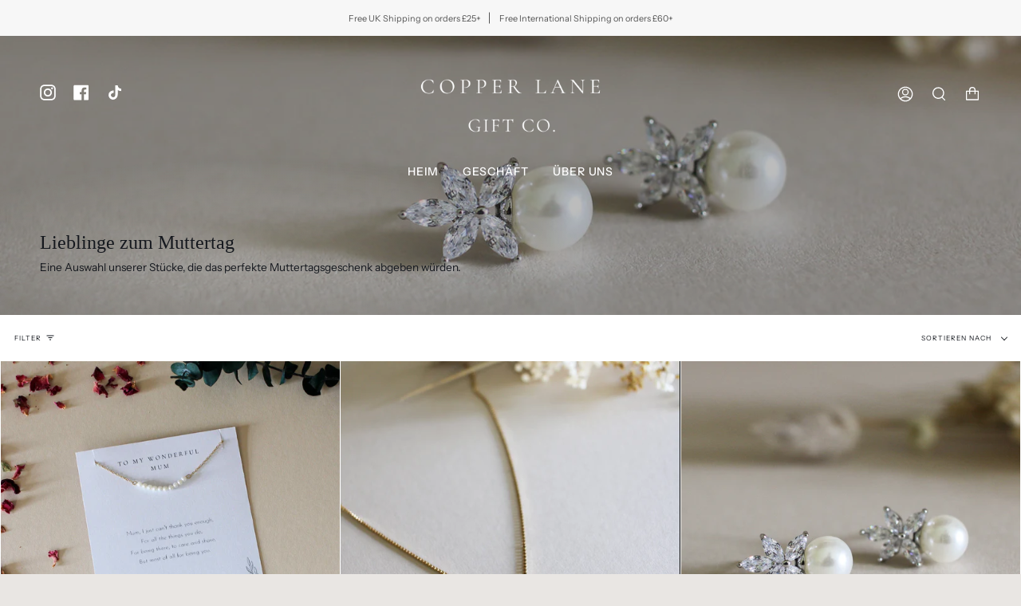

--- FILE ---
content_type: text/html; charset=utf-8
request_url: https://copperlanegiftco.com/de-be/collections/mothers-day-favourites
body_size: 63975
content:
<!doctype html>
<html class="no-js no-touch supports-no-cookies" lang="de">
<head>
<script>  
  (function() {
      class Datamoon_Data_Layer {
        constructor() {
          window.dataLayer = window.dataLayer || []; 
          
          // use a prefix of events name
          this.eventPrefix = '';

          //Keep the value false to get non-formatted product ID
          this.formattedItemId = true; 

          // data schema
          this.dataSchema = {
            ecommerce: {
                show: true
            },
            dynamicRemarketing: {
                show: false,
                business_vertical: 'retail'
            }
          }

          // add to wishlist selectors
          this.addToWishListSelectors = {
            'addWishListIcon': '',
            'gridItemSelector': '',
            'productLinkSelector': 'a[href*="/products/"]'
          }

          // quick view selectors
          this.quickViewSelector = {
            'quickViewElement': '',
            'gridItemSelector': '',
            'productLinkSelector': 'a[href*="/products/"]'
          }

          // mini cart button selector
          this.miniCartButton = [
            'a[href="/cart"]', 
          ];
          this.miniCartAppersOn = 'click';


          // begin checkout buttons/links selectors
          this.beginCheckoutButtons = [
            'input[name="checkout"]',
            'button[name="checkout"]',
            'a[href="/checkout"]',
            '.additional-checkout-buttons',
          ];

          // direct checkout button selector
          this.shopifyDirectCheckoutButton = [
            '.shopify-payment-button'
          ]

          //Keep the value true if Add to Cart redirects to the cart page
          this.isAddToCartRedirect = false;
          
          // keep the value false if cart items increment/decrement/remove refresh page 
          this.isAjaxCartIncrementDecrement = true;
          

          // Caution: Do not modify anything below this line, as it may result in it not functioning correctly.
          this.cart = {"note":null,"attributes":{},"original_total_price":0,"total_price":0,"total_discount":0,"total_weight":0.0,"item_count":0,"items":[],"requires_shipping":false,"currency":"EUR","items_subtotal_price":0,"cart_level_discount_applications":[],"checkout_charge_amount":0}
          this.countryCode = "GB";
          this.collectData();  
          this.storeURL = "https://copperlanegiftco.com/en-be";
          localStorage.setItem('shopCountryCode', this.countryCode);
        }

        updateCart() {
          fetch("/cart.js")
          .then((response) => response.json())
          .then((data) => {
            this.cart = data;
          });
        }

       debounce(delay) {         
          let timeoutId;
          return function(func) {
            const context = this;
            const args = arguments;
            
            clearTimeout(timeoutId);
            
            timeoutId = setTimeout(function() {
              func.apply(context, args);
            }, delay);
          };
        }

        eventConsole(eventName, eventData) {
          const css1 = 'background: red; color: #fff; font-size: normal; border-radius: 3px 0 0 3px; padding: 3px 4px;';
          const css2 = 'background-color: blue; color: #fff; font-size: normal; border-radius: 0 3px 3px 0; padding: 3px 4px;';
          console.log('%cGTM DataLayer Event:%c' + eventName, css1, css2, eventData);
        }

        collectData() { 
            this.customerData();
            this.ajaxRequestData();
            this.searchPageData();
            this.miniCartData();
            this.beginCheckoutData();
  
            
  
            
  
            
              this.collectionsPageData();
            
            
            this.addToWishListData();
            this.quickViewData();
            this.formData();
            this.phoneClickData();
            this.emailClickData();
        }        

        //logged-in customer data 
        customerData() {
            const currentUser = {};
            

            if (currentUser.email) {
              currentUser.hash_email = "e3b0c44298fc1c149afbf4c8996fb92427ae41e4649b934ca495991b7852b855"
            }

            if (currentUser.phone) {
              currentUser.hash_phone = "e3b0c44298fc1c149afbf4c8996fb92427ae41e4649b934ca495991b7852b855"
            }

            window.dataLayer = window.dataLayer || [];
            dataLayer.push({
              customer: currentUser
            });
        }

        // add_to_cart, remove_from_cart, search
        ajaxRequestData() {
          const self = this;
          
          // handle non-ajax add to cart
          if(this.isAddToCartRedirect) {
            document.addEventListener('submit', function(event) {
              const addToCartForm = event.target.closest('form[action="/cart/add"]');
              if(addToCartForm) {
                event.preventDefault();
                
                const formData = new FormData(addToCartForm);
            
                fetch(window.Shopify.routes.root + 'cart/add.js', {
                  method: 'POST',
                  body: formData
                })
                .then(response => {
                    window.location.href = "/de-be/cart";
                })
                .catch((error) => {
                  console.error('Error:', error);
                });
              }
            });
          }
          
          // fetch
          let originalFetch = window.fetch;
          let debounce = this.debounce(800);
          
          window.fetch = function () {
            return originalFetch.apply(this, arguments).then((response) => {
              if (response.ok) {
                let cloneResponse = response.clone();
                let requestURL = arguments[0].url || arguments[0];
                
                if(/.*\/search\/?.*\?.*q=.+/.test(requestURL) && !requestURL.includes('&requestFrom=uldt')) {   
                  const queryString = requestURL.split('?')[1];
                  const urlParams = new URLSearchParams(queryString);
                  const search_term = urlParams.get("q");

                  debounce(function() {
                    fetch(`${self.storeURL}/search/suggest.json?q=${search_term}&resources[type]=product&requestFrom=uldt`)
                      .then(res => res.json())
                      .then(function(data) {
                            const products = data.resources.results.products;
                            if(products.length) {
                              const fetchRequests = products.map(product =>
                                fetch(`${self.storeURL}/${product.url.split('?')[0]}.js`)
                                  .then(response => response.json())
                                  .catch(error => console.error('Error fetching:', error))
                              );

                              Promise.all(fetchRequests)
                                .then(products => {
                                    const items = products.map((product) => {
                                      return {
                                        product_id: product.id,
                                        product_title: product.title,
                                        variant_id: product.variants[0].id,
                                        variant_title: product.variants[0].title,
                                        vendor: product.vendor,
                                        total_discount: 0,
                                        final_price: product.price_min,
                                        product_type: product.type, 
                                        quantity: 1
                                      }
                                    });

                                    self.ecommerceDataLayer('search', {search_term, items});
                                })
                            }else {
                              self.ecommerceDataLayer('search', {search_term, items: []});
                            }
                      });
                  });
                }
                else if (requestURL.includes("/cart/add")) {
                  cloneResponse.text().then((text) => {
                    let data = JSON.parse(text);

                    if(data.items && Array.isArray(data.items)) {
                      data.items.forEach(function(item) {
                         self.ecommerceDataLayer('add_to_cart', {items: [item]});
                      })
                    } else {
                      self.ecommerceDataLayer('add_to_cart', {items: [data]});
                    }
                    self.updateCart();
                  });
                }else if(requestURL.includes("/cart/change") || requestURL.includes("/cart/update")) {
                  
                   cloneResponse.text().then((text) => {
                     
                    let newCart = JSON.parse(text);
                    let newCartItems = newCart.items;
                    let oldCartItems = self.cart.items;

                    for(let i = 0; i < oldCartItems.length; i++) {
                      let item = oldCartItems[i];
                      let newItem = newCartItems.find(newItems => newItems.id === item.id);


                      if(newItem) {

                        if(newItem.quantity > item.quantity) {
                          // cart item increment
                          let quantity = (newItem.quantity - item.quantity);
                          let updatedItem = {...item, quantity}
                          self.ecommerceDataLayer('add_to_cart', {items: [updatedItem]});
                          self.updateCart(); 

                        }else if(newItem.quantity < item.quantity) {
                          // cart item decrement
                          let quantity = (item.quantity - newItem.quantity);
                          let updatedItem = {...item, quantity}
                          self.ecommerceDataLayer('remove_from_cart', {items: [updatedItem]});
                          self.updateCart(); 
                        }
                        

                      }else {
                        self.ecommerceDataLayer('remove_from_cart', {items: [item]});
                        self.updateCart(); 
                      }
                    }
                     
                  });
                }
              }
              return response;
            });
          }
          // end fetch 


          //xhr
          var origXMLHttpRequest = XMLHttpRequest;
          XMLHttpRequest = function() {
            var requestURL;
    
            var xhr = new origXMLHttpRequest();
            var origOpen = xhr.open;
            var origSend = xhr.send;
            
            // Override the `open` function.
            xhr.open = function(method, url) {
                requestURL = url;
                return origOpen.apply(this, arguments);
            };
    
    
            xhr.send = function() {
    
                // Only proceed if the request URL matches what we're looking for.
                if (requestURL.includes("/cart/add") || requestURL.includes("/cart/change") || /.*\/search\/?.*\?.*q=.+/.test(requestURL)) {
        
                    xhr.addEventListener('load', function() {
                        if (xhr.readyState === 4) {
                            if (xhr.status >= 200 && xhr.status < 400) { 

                              if(/.*\/search\/?.*\?.*q=.+/.test(requestURL) && !requestURL.includes('&requestFrom=uldt')) {
                                const queryString = requestURL.split('?')[1];
                                const urlParams = new URLSearchParams(queryString);
                                const search_term = urlParams.get("q");

                                debounce(function() {
                                    fetch(`${self.storeURL}/search/suggest.json?q=${search_term}&resources[type]=product&requestFrom=uldt`)
                                      .then(res => res.json())
                                      .then(function(data) {
                                            const products = data.resources.results.products;
                                            if(products.length) {
                                              const fetchRequests = products.map(product =>
                                                fetch(`${self.storeURL}/${product.url.split('?')[0]}.js`)
                                                  .then(response => response.json())
                                                  .catch(error => console.error('Error fetching:', error))
                                              );
                
                                              Promise.all(fetchRequests)
                                                .then(products => {
                                                    const items = products.map((product) => {
                                                      return {
                                                        product_id: product.id,
                                                        product_title: product.title,
                                                        variant_id: product.variants[0].id,
                                                        variant_title: product.variants[0].title,
                                                        vendor: product.vendor,
                                                        total_discount: 0,
                                                        final_price: product.price_min,
                                                        product_type: product.type, 
                                                        quantity: 1
                                                      }
                                                    });
                
                                                    self.ecommerceDataLayer('search', {search_term, items});
                                                })
                                            }else {
                                              self.ecommerceDataLayer('search', {search_term, items: []});
                                            }
                                      });
                                  });

                              }

                              else if(requestURL.includes("/cart/add")) {
                                  const data = JSON.parse(xhr.responseText);

                                  if(data.items && Array.isArray(data.items)) {
                                    data.items.forEach(function(item) {
                                        self.ecommerceDataLayer('add_to_cart', {items: [item]});
                                      })
                                  } else {
                                    self.ecommerceDataLayer('add_to_cart', {items: [data]});
                                  }
                                  self.updateCart();
                                 
                               }else if(requestURL.includes("/cart/change")) {
                                 
                                  const newCart = JSON.parse(xhr.responseText);
                                  const newCartItems = newCart.items;
                                  let oldCartItems = self.cart.items;
              
                                  for(let i = 0; i < oldCartItems.length; i++) {
                                    let item = oldCartItems[i];
                                    let newItem = newCartItems.find(newItems => newItems.id === item.id);
              
              
                                    if(newItem) {
                                      if(newItem.quantity > item.quantity) {
                                        // cart item increment
                                        let quantity = (newItem.quantity - item.quantity);
                                        let updatedItem = {...item, quantity}
                                        self.ecommerceDataLayer('add_to_cart', {items: [updatedItem]});
                                        self.updateCart(); 
              
                                      }else if(newItem.quantity < item.quantity) {
                                        // cart item decrement
                                        let quantity = (item.quantity - newItem.quantity);
                                        let updatedItem = {...item, quantity}
                                        self.ecommerceDataLayer('remove_from_cart', {items: [updatedItem]});
                                        self.updateCart(); 
                                      }
                                      
              
                                    }else {
                                      self.ecommerceDataLayer('remove_from_cart', {items: [item]});
                                      self.updateCart(); 
                                    }
                                  }
                               }          
                            }
                        }
                    });
                }
    
                return origSend.apply(this, arguments);
            };
    
            return xhr;
          }; 
          //end xhr
        }

        // search event from search page
        searchPageData() {
          const self = this;
          let pageUrl = window.location.href;
          
          if(/.+\/search\?.*\&?q=.+/.test(pageUrl)) {   
            const queryString = pageUrl.split('?')[1];
            const urlParams = new URLSearchParams(queryString);
            const search_term = urlParams.get("q");
                
            fetch(`https://copperlanegiftco.com/en-be/search/suggest.json?q=${search_term}&resources[type]=product&requestFrom=uldt`)
            .then(res => res.json())
            .then(function(data) {
                  const products = data.resources.results.products;
                  if(products.length) {
                    const fetchRequests = products.map(product =>
                      fetch(`${self.storeURL}/${product.url.split('?')[0]}.js`)
                        .then(response => response.json())
                        .catch(error => console.error('Error fetching:', error))
                    );
                    Promise.all(fetchRequests)
                    .then(products => {
                        const items = products.map((product) => {
                            return {
                            product_id: product.id,
                            product_title: product.title,
                            variant_id: product.variants[0].id,
                            variant_title: product.variants[0].title,
                            vendor: product.vendor,
                            total_discount: 0,
                            final_price: product.price_min,
                            product_type: product.type, 
                            quantity: 1
                            }
                        });

                        self.ecommerceDataLayer('search', {search_term, items});
                    });
                  }else {
                    self.ecommerceDataLayer('search', {search_term, items: []});
                  }
            });
          }
        }

        // view_cart
        miniCartData() {
          if(this.miniCartButton.length) {
            let self = this;
            if(this.miniCartAppersOn === 'hover') {
              this.miniCartAppersOn = 'mouseenter';
            }
            this.miniCartButton.forEach((selector) => {
              let miniCartButtons = document.querySelectorAll(selector);
              miniCartButtons.forEach((miniCartButton) => {
                  miniCartButton.addEventListener(self.miniCartAppersOn, () => {
                    self.ecommerceDataLayer('view_cart', self.cart);
                  });
              })
            });
          }
        }

        // begin_checkout
        beginCheckoutData() {
          let self = this;
          document.addEventListener('pointerdown', (event) => {
            let targetElement = event.target.closest(self.beginCheckoutButtons.join(', '));
            if(targetElement) {
              self.ecommerceDataLayer('begin_checkout', self.cart);
            }
          });
        }

        // view_cart, add_to_cart, remove_from_cart
        viewCartPageData() {
          
          this.ecommerceDataLayer('view_cart', this.cart);

          //if cart quantity chagne reload page 
          if(!this.isAjaxCartIncrementDecrement) {
            const self = this;
            document.addEventListener('pointerdown', (event) => {
              const target = event.target.closest('a[href*="/cart/change?"]');
              if(target) {
                const linkUrl = target.getAttribute('href');
                const queryString = linkUrl.split("?")[1];
                const urlParams = new URLSearchParams(queryString);
                const newQuantity = urlParams.get("quantity");
                const line = urlParams.get("line");
                const cart_id = urlParams.get("id");
        
                
                if(newQuantity && (line || cart_id)) {
                  let item = line ? {...self.cart.items[line - 1]} : self.cart.items.find(item => item.key === cart_id);
        
                  let event = 'add_to_cart';
                  if(newQuantity < item.quantity) {
                    event = 'remove_from_cart';
                  }
        
                  let quantity = Math.abs(newQuantity - item.quantity);
                  item['quantity'] = quantity;
        
                  self.ecommerceDataLayer(event, {items: [item]});
                }
              }
            });
          }
        }

        productSinglePage() {
        
        }

        collectionsPageData() {
          var ecommerce = {
            'items': [
              
                {
                    'product_id': 6932941242566,
                    'variant_id': 40859091239110,
                    'vendor': "Copper Lane Gift Co.",
                    'total_discount': 0,
                    'variant_title': "Default Title",
                    'product_title': "Wunderbare Mama",
                    'final_price': Number(2195),
                    'product_type': "",
                    'item_list_id': 285164699846,
                    'item_list_name': "Lieblinge zum Muttertag",
                    'quantity': 1
                },
              
                {
                    'product_id': 6901841789126,
                    'variant_id': 40741337006278,
                    'vendor': "Copper Lane Gift Co.",
                    'total_discount': 0,
                    'variant_title': "Default Title",
                    'product_title': "Elisabeth Halskette",
                    'final_price': Number(1795),
                    'product_type': "",
                    'item_list_id': 285164699846,
                    'item_list_name': "Lieblinge zum Muttertag",
                    'quantity': 1
                },
              
                {
                    'product_id': 6929902108870,
                    'variant_id': 41670346539206,
                    'vendor': "Copper Lane Gift Co.",
                    'total_discount': 0,
                    'variant_title': "Rhodium",
                    'product_title': "Olive Ohrringe",
                    'final_price': Number(3595),
                    'product_type': "",
                    'item_list_id': 285164699846,
                    'item_list_name': "Lieblinge zum Muttertag",
                    'quantity': 1
                },
              
                {
                    'product_id': 7078812516550,
                    'variant_id': 42418422218950,
                    'vendor': "Copper Lane Gift Co.",
                    'total_discount': 0,
                    'variant_title': "White",
                    'product_title': "Star Cut Out Ceramic Burner",
                    'final_price': Number(1895),
                    'product_type': "",
                    'item_list_id': 285164699846,
                    'item_list_name': "Lieblinge zum Muttertag",
                    'quantity': 1
                },
              
                {
                    'product_id': 6901844410566,
                    'variant_id': 40741344280774,
                    'vendor': "Copper Lane Gift Co.",
                    'total_discount': 0,
                    'variant_title': "Rose Gold",
                    'product_title': "Kate Schmuckset",
                    'final_price': Number(4995),
                    'product_type': "",
                    'item_list_id': 285164699846,
                    'item_list_name': "Lieblinge zum Muttertag",
                    'quantity': 1
                },
              
                {
                    'product_id': 7196165079238,
                    'variant_id': 41575848837318,
                    'vendor': "Copper Lane Gift Co.",
                    'total_discount': 0,
                    'variant_title': "Silver",
                    'product_title': "Efeu-Armband",
                    'final_price': Number(1795),
                    'product_type': "",
                    'item_list_id': 285164699846,
                    'item_list_name': "Lieblinge zum Muttertag",
                    'quantity': 1
                },
              
                {
                    'product_id': 6901842804934,
                    'variant_id': 40741339955398,
                    'vendor': "Copper Lane Gift Co.",
                    'total_discount': 0,
                    'variant_title': "Default Title",
                    'product_title': "Gracie Necklace",
                    'final_price': Number(2395),
                    'product_type': "",
                    'item_list_id': 285164699846,
                    'item_list_name': "Lieblinge zum Muttertag",
                    'quantity': 1
                },
              
                {
                    'product_id': 7077748998342,
                    'variant_id': 41200119382214,
                    'vendor': "Copper Lane Gift Co.",
                    'total_discount': 0,
                    'variant_title': "Default Title",
                    'product_title': "Gift Bag",
                    'final_price': Number(295),
                    'product_type': "",
                    'item_list_id': 285164699846,
                    'item_list_name': "Lieblinge zum Muttertag",
                    'quantity': 1
                },
              
                {
                    'product_id': 7194400915654,
                    'variant_id': 41564658991302,
                    'vendor': "Copper Lane Gift Co.",
                    'total_discount': 0,
                    'variant_title': "Rose Gold",
                    'product_title': "Iris-Armband",
                    'final_price': Number(1795),
                    'product_type': "",
                    'item_list_id': 285164699846,
                    'item_list_name': "Lieblinge zum Muttertag",
                    'quantity': 1
                },
              
                {
                    'product_id': 7158905766086,
                    'variant_id': 41703358136518,
                    'vendor': "Copper Lane Gift Co.",
                    'total_discount': 0,
                    'variant_title': "Rhodium",
                    'product_title': "Amelia-Ohrringe",
                    'final_price': Number(3595),
                    'product_type': "",
                    'item_list_id': 285164699846,
                    'item_list_name': "Lieblinge zum Muttertag",
                    'quantity': 1
                },
              
                {
                    'product_id': 6901845819590,
                    'variant_id': 40741349621958,
                    'vendor': "Copper Lane Gift Co.",
                    'total_discount': 0,
                    'variant_title': "January \/ Gold",
                    'product_title': "Emelia Geburt Blumenhalskette",
                    'final_price': Number(2595),
                    'product_type': "",
                    'item_list_id': 285164699846,
                    'item_list_name': "Lieblinge zum Muttertag",
                    'quantity': 1
                },
              
                {
                    'product_id': 6901845196998,
                    'variant_id': 41414609600710,
                    'vendor': "Copper Lane Gift Co.",
                    'total_discount': 0,
                    'variant_title': "Rhodium",
                    'product_title': "Ava-Ohrringe",
                    'final_price': Number(3595),
                    'product_type': "",
                    'item_list_id': 285164699846,
                    'item_list_name': "Lieblinge zum Muttertag",
                    'quantity': 1
                },
              
                {
                    'product_id': 6901843460294,
                    'variant_id': 40741341495494,
                    'vendor': "Copper Lane Gift Co.",
                    'total_discount': 0,
                    'variant_title': "Default Title",
                    'product_title': "Green Ceramic Vase",
                    'final_price': Number(1495),
                    'product_type': "",
                    'item_list_id': 285164699846,
                    'item_list_name': "Lieblinge zum Muttertag",
                    'quantity': 1
                },
              
                {
                    'product_id': 7197403873478,
                    'variant_id': 41584159129798,
                    'vendor': "Copper Lane Gift Co.",
                    'total_discount': 0,
                    'variant_title': "Rhodium",
                    'product_title': "Olivia-Ohrringe",
                    'final_price': Number(3595),
                    'product_type': "",
                    'item_list_id': 285164699846,
                    'item_list_name': "Lieblinge zum Muttertag",
                    'quantity': 1
                },
              
                {
                    'product_id': 6901845229766,
                    'variant_id': 40741346803910,
                    'vendor': "Copper Lane Gift Co.",
                    'total_discount': 0,
                    'variant_title': "Necklace \u0026 Bracelet \/ Gold",
                    'product_title': "Jane Halsketten-Set",
                    'final_price': Number(2395),
                    'product_type': "",
                    'item_list_id': 285164699846,
                    'item_list_name': "Lieblinge zum Muttertag",
                    'quantity': 1
                },
              
                {
                    'product_id': 6901843951814,
                    'variant_id': 40830791647430,
                    'vendor': "Copper Lane Gift Co.",
                    'total_discount': 0,
                    'variant_title': "Default Title",
                    'product_title': "Grey Glazed Ceramic Mug",
                    'final_price': Number(1595),
                    'product_type': "",
                    'item_list_id': 285164699846,
                    'item_list_name': "Lieblinge zum Muttertag",
                    'quantity': 1
                },
              
                {
                    'product_id': 6901842739398,
                    'variant_id': 40741339824326,
                    'vendor': "Copper Lane Gift Co.",
                    'total_discount': 0,
                    'variant_title': "Silver",
                    'product_title': "Bonnie Necklace",
                    'final_price': Number(3395),
                    'product_type': "",
                    'item_list_id': 285164699846,
                    'item_list_name': "Lieblinge zum Muttertag",
                    'quantity': 1
                },
              
                {
                    'product_id': 7213113344198,
                    'variant_id': 41661320495302,
                    'vendor': "Copper Lane Gift Co.",
                    'total_discount': 0,
                    'variant_title': "Rhodium \/ Earrings \u0026 Bracelet",
                    'product_title': "Hattie-Schmuckset",
                    'final_price': Number(6895),
                    'product_type': "",
                    'item_list_id': 285164699846,
                    'item_list_name': "Lieblinge zum Muttertag",
                    'quantity': 1
                },
              
                {
                    'product_id': 6901842182342,
                    'variant_id': 40741338284230,
                    'vendor': "Copper Lane Gift Co.",
                    'total_discount': 0,
                    'variant_title': "Necklace \/ Gold",
                    'product_title': "Glaube Halskette \u0026 Armband",
                    'final_price': Number(1795),
                    'product_type': "",
                    'item_list_id': 285164699846,
                    'item_list_name': "Lieblinge zum Muttertag",
                    'quantity': 1
                },
              
                {
                    'product_id': 7194435748038,
                    'variant_id': 41777540333766,
                    'vendor': "Copper Lane Gift Co.",
                    'total_discount': 0,
                    'variant_title': "Gold",
                    'product_title': "Audrey Earrings",
                    'final_price': Number(2895),
                    'product_type': "",
                    'item_list_id': 285164699846,
                    'item_list_name': "Lieblinge zum Muttertag",
                    'quantity': 1
                },
              
                {
                    'product_id': 7194366673094,
                    'variant_id': 41564415656134,
                    'vendor': "Copper Lane Gift Co.",
                    'total_discount': 0,
                    'variant_title': "Default Title",
                    'product_title': "Imogen-Ohrringe",
                    'final_price': Number(3595),
                    'product_type': "",
                    'item_list_id': 285164699846,
                    'item_list_name': "Lieblinge zum Muttertag",
                    'quantity': 1
                },
              
                {
                    'product_id': 7192495194310,
                    'variant_id': 41556942192838,
                    'vendor': "Copper Lane Gift Co.",
                    'total_discount': 0,
                    'variant_title': "Rose Gold",
                    'product_title': "Kate-Halskette",
                    'final_price': Number(3395),
                    'product_type': "",
                    'item_list_id': 285164699846,
                    'item_list_name': "Lieblinge zum Muttertag",
                    'quantity': 1
                },
              
                {
                    'product_id': 6901842575558,
                    'variant_id': 40741339463878,
                    'vendor': "Copper Lane Gift Co.",
                    'total_discount': 0,
                    'variant_title': "Necklace",
                    'product_title': "Bella Heart Necklace \u0026 Bracelet",
                    'final_price': Number(1795),
                    'product_type': "",
                    'item_list_id': 285164699846,
                    'item_list_name': "Lieblinge zum Muttertag",
                    'quantity': 1
                },
              
                {
                    'product_id': 6901842444486,
                    'variant_id': 40741338841286,
                    'vendor': "Copper Lane Gift Co.",
                    'total_discount': 0,
                    'variant_title': "Default Title",
                    'product_title': "Faye Figaro Halskette",
                    'final_price': Number(2595),
                    'product_type': "",
                    'item_list_id': 285164699846,
                    'item_list_name': "Lieblinge zum Muttertag",
                    'quantity': 1
                },
              
                {
                    'product_id': 7219903561926,
                    'variant_id': 41684325073094,
                    'vendor': "Copper Lane Gift Co.",
                    'total_discount': 0,
                    'variant_title': "Rhodium Plated",
                    'product_title': "Alice-Halskette",
                    'final_price': Number(4495),
                    'product_type': "",
                    'item_list_id': 285164699846,
                    'item_list_name': "Lieblinge zum Muttertag",
                    'quantity': 1
                },
              
                {
                    'product_id': 7158862217414,
                    'variant_id': 41415221739718,
                    'vendor': "Copper Lane Gift Co.",
                    'total_discount': 0,
                    'variant_title': "Rose Gold",
                    'product_title': "Grace \u0026 Ivy Brautset",
                    'final_price': Number(6895),
                    'product_type': "",
                    'item_list_id': 285164699846,
                    'item_list_name': "Lieblinge zum Muttertag",
                    'quantity': 1
                },
              
                {
                    'product_id': 7078808846534,
                    'variant_id': 41204307820742,
                    'vendor': "Copper Lane Gift Co.",
                    'total_discount': 0,
                    'variant_title': "Default Title",
                    'product_title': "Grey Ribbed Ceramic Burner",
                    'final_price': Number(1795),
                    'product_type': "",
                    'item_list_id': 285164699846,
                    'item_list_name': "Lieblinge zum Muttertag",
                    'quantity': 1
                },
              
                {
                    'product_id': 7043763011782,
                    'variant_id': 41090815787206,
                    'vendor': "Copper Lane Gift Co.",
                    'total_discount': 0,
                    'variant_title': "Gold",
                    'product_title': "Laurel Leaf Bracelet",
                    'final_price': Number(1495),
                    'product_type': "",
                    'item_list_id': 285164699846,
                    'item_list_name': "Lieblinge zum Muttertag",
                    'quantity': 1
                },
              
                {
                    'product_id': 6901845065926,
                    'variant_id': 40741346083014,
                    'vendor': "Copper Lane Gift Co.",
                    'total_discount': 0,
                    'variant_title': "Default Title",
                    'product_title': "Grey Ceramic Vase",
                    'final_price': Number(1495),
                    'product_type': "",
                    'item_list_id': 285164699846,
                    'item_list_name': "Lieblinge zum Muttertag",
                    'quantity': 1
                },
              
                {
                    'product_id': 6901842510022,
                    'variant_id': 40741339037894,
                    'vendor': "Copper Lane Gift Co.",
                    'total_discount': 0,
                    'variant_title': "Default Title",
                    'product_title': "Francesca Figaro Chain",
                    'final_price': Number(1695),
                    'product_type': "",
                    'item_list_id': 285164699846,
                    'item_list_name': "Lieblinge zum Muttertag",
                    'quantity': 1
                },
              
                {
                    'product_id': 7231561007302,
                    'variant_id': 42299208696006,
                    'vendor': "Copper Lane Gift Co.",
                    'total_discount': 0,
                    'variant_title': "Gold",
                    'product_title': "Charlotte Ohrclips",
                    'final_price': Number(3795),
                    'product_type': "",
                    'item_list_id': 285164699846,
                    'item_list_name': "Lieblinge zum Muttertag",
                    'quantity': 1
                },
              
                {
                    'product_id': 7245120536774,
                    'variant_id': 42299209482438,
                    'vendor': "Copper Lane Gift Co.",
                    'total_discount': 0,
                    'variant_title': "Gold",
                    'product_title': "Ada-Ohrclips",
                    'final_price': Number(3795),
                    'product_type': "",
                    'item_list_id': 285164699846,
                    'item_list_name': "Lieblinge zum Muttertag",
                    'quantity': 1
                },
              
                {
                    'product_id': 8145009901856,
                    'variant_id': 44615848493344,
                    'vendor': "Copper Lane Gift Co.",
                    'total_discount': 0,
                    'variant_title': "Gold",
                    'product_title': "Madelyn Earrings",
                    'final_price': Number(4095),
                    'product_type': "",
                    'item_list_id': 285164699846,
                    'item_list_name': "Lieblinge zum Muttertag",
                    'quantity': 1
                },
              
                {
                    'product_id': 8183385096480,
                    'variant_id': 44771502227744,
                    'vendor': "Copper Lane Gift Co.",
                    'total_discount': 0,
                    'variant_title': "Gold",
                    'product_title': "Mabel Earrings",
                    'final_price': Number(2395),
                    'product_type': "",
                    'item_list_id': 285164699846,
                    'item_list_name': "Lieblinge zum Muttertag",
                    'quantity': 1
                },
              
                {
                    'product_id': 8297301377312,
                    'variant_id': 45196368511264,
                    'vendor': "Copper Lane Gift Co.",
                    'total_discount': 0,
                    'variant_title': "Gold",
                    'product_title': "Ada-Ohrclips",
                    'final_price': Number(2995),
                    'product_type': "",
                    'item_list_id': 285164699846,
                    'item_list_name': "Lieblinge zum Muttertag",
                    'quantity': 1
                },
              
                {
                    'product_id': 8788202619168,
                    'variant_id': 46987967398176,
                    'vendor': "Copper Lane Gift Co.",
                    'total_discount': 0,
                    'variant_title': "Gold",
                    'product_title': "Iris Necklace",
                    'final_price': Number(1795),
                    'product_type': "",
                    'item_list_id': 285164699846,
                    'item_list_name': "Lieblinge zum Muttertag",
                    'quantity': 1
                },
              
              ]
          };

          ecommerce['item_list_id'] = 285164699846
          ecommerce['item_list_name'] = "Lieblinge zum Muttertag"

          this.ecommerceDataLayer('view_item_list', ecommerce);
        }
        
        
        // add to wishlist
        addToWishListData() {
          if(this.addToWishListSelectors && this.addToWishListSelectors.addWishListIcon) {
            const self = this;
            document.addEventListener('pointerdown', (event) => {
              let target = event.target;
              
              if(target.closest(self.addToWishListSelectors.addWishListIcon)) {
                let pageULR = window.location.href.replace(/\?.+/, '');
                let requestURL = undefined;
          
                if(/\/products\/[^/]+$/.test(pageULR)) {
                  requestURL = pageULR;
                } else if(self.addToWishListSelectors.gridItemSelector && self.addToWishListSelectors.productLinkSelector) {
                  let itemElement = target.closest(self.addToWishListSelectors.gridItemSelector);
                  if(itemElement) {
                    let linkElement = itemElement.querySelector(self.addToWishListSelectors.productLinkSelector); 
                    if(linkElement) {
                      let link = linkElement.getAttribute('href').replace(/\?.+/g, '');
                      if(link && /\/products\/[^/]+$/.test(link)) {
                        requestURL = link;
                      }
                    }
                  }
                }

                if(requestURL) {
                  fetch(requestURL + '.json')
                    .then(res => res.json())
                    .then(result => {
                      let data = result.product;                    
                      if(data) {
                        let dataLayerData = {
                          product_id: data.id,
                            variant_id: data.variants[0].id,
                            product_title: data.title,
                          quantity: 1,
                          final_price: parseFloat(data.variants[0].price) * 100,
                          total_discount: 0,
                          product_type: data.product_type,
                          vendor: data.vendor,
                          variant_title: (data.variants[0].title !== 'Default Title') ? data.variants[0].title : undefined,
                          sku: data.variants[0].sku,
                        }

                        self.ecommerceDataLayer('add_to_wishlist', {items: [dataLayerData]});
                      }
                    });
                }
              }
            });
          }
        }

        quickViewData() {
          if(this.quickViewSelector.quickViewElement && this.quickViewSelector.gridItemSelector && this.quickViewSelector.productLinkSelector) {
            const self = this;
            document.addEventListener('pointerdown', (event) => {
              let target = event.target;
              if(target.closest(self.quickViewSelector.quickViewElement)) {
                let requestURL = undefined;
                let itemElement = target.closest(this.quickViewSelector.gridItemSelector );
                
                if(itemElement) {
                  let linkElement = itemElement.querySelector(self.quickViewSelector.productLinkSelector); 
                  if(linkElement) {
                    let link = linkElement.getAttribute('href').replace(/\?.+/g, '');
                    if(link && /\/products\/[^/]+$/.test(link)) {
                      requestURL = link;
                    }
                  }
                }   
                
                if(requestURL) {
                    fetch(requestURL + '.json')
                      .then(res => res.json())
                      .then(result => {
                        let data = result.product;                    
                        if(data) {
                          let dataLayerData = {
                            product_id: data.id,
                            variant_id: data.variants[0].id,
                            product_title: data.title,
                            quantity: 1,
                            final_price: parseFloat(data.variants[0].price) * 100,
                            total_discount: 0,
                            product_type: data.product_type,
                            vendor: data.vendor,
                            variant_title: (data.variants[0].title !== 'Default Title') ? data.variants[0].title : undefined,
                            sku: data.variants[0].sku,
                          }
  
                          self.ecommerceDataLayer('view_item', {items: [dataLayerData]});
                          self.quickViewVariants = data.variants;
                          self.quickViewedItem = dataLayerData;
                        }
                      });
                  }
              }
            });

            
              if(this.shopifyDirectCheckoutButton.length) {
                let self = this;
                document.addEventListener('pointerdown', (event) => {
                  let target = event.target;
                  let checkoutButton = event.target.closest(this.shopifyDirectCheckoutButton.join(', '));
                  
                  if(self.quickViewVariants && self.quickViewedItem && self.quickViewVariants.length && checkoutButton) {

                    let checkoutForm = checkoutButton.closest('form[action*="/cart/add"]');
                    if(checkoutForm) {
                        let quantity = 1;
                        let varientInput = checkoutForm.querySelector('input[name="id"]');
                        let quantitySelector = checkoutForm.getAttribute('id');

                        if(quantitySelector) {
                          let quentityInput = document.querySelector('input[name="quantity"][form="'+quantitySelector+'"]');
                          if(quentityInput) {
                              quantity = +quentityInput.value;
                          }
                        }

                        if(varientInput) {
                            let variant_id = parseInt(varientInput.value);

                            if(variant_id) {
                                const variant = self.quickViewVariants.find(item => item.id === +variant_id);
                                if(variant && self.quickViewedItem) {
                                    self.quickViewedItem['variant_id'] = variant_id;
                                    self.quickViewedItem['variant_title'] = variant.title;
                                    self.quickViewedItem['final_price'] = parseFloat(variant.price) * 100;
                                    self.quickViewedItem['quantity'] = quantity; 
    
                                    self.ecommerceDataLayer('add_to_cart', {items: [self.quickViewedItem]});
                                    self.ecommerceDataLayer('begin_checkout', {items: [self.quickViewedItem]});
                                }
                            }
                        }
                    }

                  }
                }); 
            }
            
          }
        }

        // all ecommerce events
        ecommerceDataLayer(event, data) {
          const self = this;
          dataLayer.push({ 'ecommerce': null });
          const dataLayerData = {
            "event": this.eventPrefix + event,
            'ecommerce': {
               'currency': this.cart.currency,
               'items': data.items.map((item, index) => {
                 const dataLayerItem = {
                    'index': index,
                    'item_id': this.formattedItemId  ? `shopify_${this.countryCode}_${item.product_id}_${item.variant_id}` : item.product_id.toString(),
                    'product_id': item.product_id.toString(),
                    'variant_id': item.variant_id.toString(),
                    'item_name': item.product_title,
                    'quantity': item.quantity,
                    'price': +((item.final_price / 100).toFixed(2)),
                    'discount': item.total_discount ? +((item.total_discount / 100).toFixed(2)) : 0 
                }

                if(item.product_type) {
                  dataLayerItem['item_category'] = item.product_type;
                }
                
                if(item.vendor) {
                  dataLayerItem['item_brand'] = item.vendor;
                }
               
                if(item.variant_title && item.variant_title !== 'Default Title') {
                  dataLayerItem['item_variant'] = item.variant_title;
                }
              
                if(item.sku) {
                  dataLayerItem['sku'] = item.sku;
                }

                if(item.item_list_name) {
                  dataLayerItem['item_list_name'] = item.item_list_name;
                }

                if(item.item_list_id) {
                  dataLayerItem['item_list_id'] = item.item_list_id.toString()
                }

                return dataLayerItem;
              })
            }
          }

          if(data.total_price !== undefined) {
            dataLayerData['ecommerce']['value'] =  +((data.total_price / 100).toFixed(2));
          } else {
            dataLayerData['ecommerce']['value'] = +(dataLayerData['ecommerce']['items'].reduce((total, item) => total + (item.price * item.quantity), 0)).toFixed(2);
          }
          
          if(data.item_list_id) {
            dataLayerData['ecommerce']['item_list_id'] = data.item_list_id;
          }
          
          if(data.item_list_name) {
            dataLayerData['ecommerce']['item_list_name'] = data.item_list_name;
          }

          if(data.search_term) {
            dataLayerData['search_term'] = data.search_term;
          }

          if(self.dataSchema.dynamicRemarketing && self.dataSchema.dynamicRemarketing.show) {
            dataLayer.push({ 'dynamicRemarketing': null });
            dataLayerData['dynamicRemarketing'] = {
                value: dataLayerData.ecommerce.value,
                items: dataLayerData.ecommerce.items.map(item => ({id: item.item_id, google_business_vertical: self.dataSchema.dynamicRemarketing.business_vertical}))
            }
          }

          if(!self.dataSchema.ecommerce ||  !self.dataSchema.ecommerce.show) {
            delete dataLayerData['ecommerce'];
          }

          dataLayer.push(dataLayerData);
          self.eventConsole(self.eventPrefix + event, dataLayerData);
        }

        
        // contact form submit & newsletters signup
        formData() {
          const self = this;
          document.addEventListener('submit', function(event) {

            let targetForm = event.target.closest('form[action^="/contact"]');


            if(targetForm) {
              const formData = {
                form_location: window.location.href,
                form_id: targetForm.getAttribute('id'),
                form_classes: targetForm.getAttribute('class')
              };
                            
              let formType = targetForm.querySelector('input[name="form_type"]');
              let inputs = targetForm.querySelectorAll("input:not([type=hidden]):not([type=submit]), textarea, select");
              
              inputs.forEach(function(input) {
                var inputName = input.name;
                var inputValue = input.value;
                
                if (inputName && inputValue) {
                  var matches = inputName.match(/\[(.*?)\]/);
                  if (matches && matches.length > 1) {
                     var fieldName = matches[1];
                     formData[fieldName] = input.value;
                  }
                }
              });
              
              if(formType && formType.value === 'customer') {
                dataLayer.push({ event: self.eventPrefix + 'newsletter_signup', ...formData});
                self.eventConsole(self.eventPrefix + 'newsletter_signup', { event: self.eventPrefix + 'newsletter_signup', ...formData});

              } else if(formType && formType.value === 'contact') {
                dataLayer.push({ event: self.eventPrefix + 'contact_form_submit', ...formData});
                self.eventConsole(self.eventPrefix + 'contact_form_submit', { event: self.eventPrefix + 'contact_form_submit', ...formData});
              }
            }
          });

        }

        // phone_number_click event
        phoneClickData() {
          const self = this; 
          document.addEventListener('click', function(event) {
            let target = event.target.closest('a[href^="tel:"]');
            if(target) {
              let phone_number = target.getAttribute('href').replace('tel:', '');
              let eventData = {
                event: self.eventPrefix + 'phone_number_click',
                page_location: window.location.href,
                link_classes: target.getAttribute('class'),
                link_id: target.getAttribute('id'),
                phone_number
              }

              dataLayer.push(eventData);
              this.eventConsole(self.eventPrefix + 'phone_number_click', eventData);
            }
          });
        }
  
        // email_click event
        emailClickData() {
          const self = this; 
          document.addEventListener('click', function(event) {
            let target = event.target.closest('a[href^="mailto:"]');
            if(target) {
              let email_address = target.getAttribute('href').replace('mailto:', '');
              let eventData = {
                event: self.eventPrefix + 'email_click',
                page_location: window.location.href,
                link_classes: target.getAttribute('class'),
                link_id: target.getAttribute('id'),
                email_address
              }

              dataLayer.push(eventData);
              this.eventConsole(self.eventPrefix + 'email_click', eventData);
            }
          });
        }
      } 
      // end Datamoon_Data_Layer

      document.addEventListener('DOMContentLoaded', function() {
        try{
          new Datamoon_Data_Layer();
        }catch(error) {
          console.log(error);
        }
      });
    
  })();
</script>

  <!-- Google Tag Manager -->
<script>(function(w,d,s,l,i){w[l]=w[l]||[];w[l].push({'gtm.start':
new Date().getTime(),event:'gtm.js'});var f=d.getElementsByTagName(s)[0],
j=d.createElement(s),dl=l!='dataLayer'?'&l='+l:'';j.async=true;j.src=
'https://www.googletagmanager.com/gtm.js?id='+i+dl;f.parentNode.insertBefore(j,f);
})(window,document,'script','dataLayer','GTM-5T38L5HC');</script>
<!-- End Google Tag Manager -->
  
  <meta charset="UTF-8">
  <meta name="viewport" content="width=device-width, initial-scale=1.0">
  <meta name="theme-color" content="#8191a4">
  <link rel="canonical" href="https://copperlanegiftco.com/de-be/collections/mothers-day-favourites">

  <!-- ======================= Broadcast Theme V3.3.0 ========================= -->

  <link rel="preconnect" href="https://cdn.shopify.com" crossorigin>
  <link rel="preconnect" href="https://fonts.shopify.com" crossorigin>
  <link rel="preconnect" href="https://monorail-edge.shopifysvc.com" crossorigin>

  <link rel="preload" href="//copperlanegiftco.com/cdn/shop/t/5/assets/lazysizes.js?v=111431644619468174291654781483" as="script">
  <link rel="preload" href="//copperlanegiftco.com/cdn/shop/t/5/assets/vendor.js?v=54846291969275285991654781480" as="script">
  <link rel="preload" href="//copperlanegiftco.com/cdn/shop/t/5/assets/theme.js?v=83377917023193053951654781479" as="script">
  <link rel="preload" href="//copperlanegiftco.com/cdn/shop/t/5/assets/theme.css?v=75382053730914249111654781475" as="style">
    <link rel="shortcut icon" href="//copperlanegiftco.com/cdn/shop/files/Copy_of_COPPER_LANE_GIFT_CO._STICKER_email-13_32x32.png?v=1658845623" type="image/png" />
  

  <!-- Title and description ================================================ -->
  
  <title>
    
    Lieblinge zum Muttertag
    
    
    
      &ndash; Copper Lane Gift Co.
    
  </title>

  
    <meta name="description" content="Eine Auswahl unserer Stücke, die das perfekte Muttertagsgeschenk abgeben würden.">
  

  <meta property="og:site_name" content="Copper Lane Gift Co.">
<meta property="og:url" content="https://copperlanegiftco.com/de-be/collections/mothers-day-favourites">
<meta property="og:title" content="Lieblinge zum Muttertag">
<meta property="og:type" content="product.group">
<meta property="og:description" content="Eine Auswahl unserer Stücke, die das perfekte Muttertagsgeschenk abgeben würden."><meta property="og:image" content="http://copperlanegiftco.com/cdn/shop/collections/IMG_0605.jpg?v=1646750023">
  <meta property="og:image:secure_url" content="https://copperlanegiftco.com/cdn/shop/collections/IMG_0605.jpg?v=1646750023">
  <meta property="og:image:width" content="2400">
  <meta property="og:image:height" content="1800"><meta name="twitter:card" content="summary_large_image">
<meta name="twitter:title" content="Lieblinge zum Muttertag">
<meta name="twitter:description" content="Eine Auswahl unserer Stücke, die das perfekte Muttertagsgeschenk abgeben würden.">

  <!-- CSS ================================================================== -->

  <link href="//copperlanegiftco.com/cdn/shop/t/5/assets/font-settings.css?v=50672898713048017501769607776" rel="stylesheet" type="text/css" media="all" />

  
<style data-shopify>

:root {--scrollbar-width: 0px;


---color-video-bg: #ded9d5;


---color-bg: #e9e6e3;
---color-bg-secondary: #ffffff;
---color-bg-rgb: 233, 230, 227;

---color-text-dark: #15181e;
---color-text: #3b3e45;
---color-text-light: #6f7074;


/* === Opacity shades of grey ===*/
---color-a5:  rgba(59, 62, 69, 0.05);
---color-a10: rgba(59, 62, 69, 0.1);
---color-a15: rgba(59, 62, 69, 0.15);
---color-a20: rgba(59, 62, 69, 0.2);
---color-a25: rgba(59, 62, 69, 0.25);
---color-a30: rgba(59, 62, 69, 0.3);
---color-a35: rgba(59, 62, 69, 0.35);
---color-a40: rgba(59, 62, 69, 0.4);
---color-a45: rgba(59, 62, 69, 0.45);
---color-a50: rgba(59, 62, 69, 0.5);
---color-a55: rgba(59, 62, 69, 0.55);
---color-a60: rgba(59, 62, 69, 0.6);
---color-a65: rgba(59, 62, 69, 0.65);
---color-a70: rgba(59, 62, 69, 0.7);
---color-a75: rgba(59, 62, 69, 0.75);
---color-a80: rgba(59, 62, 69, 0.8);
---color-a85: rgba(59, 62, 69, 0.85);
---color-a90: rgba(59, 62, 69, 0.9);
---color-a95: rgba(59, 62, 69, 0.95);

---color-border: rgb(255, 255, 255);
---color-border-light: #f6f5f4;
---color-border-hairline: #e2deda;
---color-border-dark: #cccccc;/* === Bright color ===*/
---color-primary: #212121;
---color-primary-hover: #000000;
---color-primary-fade: rgba(33, 33, 33, 0.05);
---color-primary-fade-hover: rgba(33, 33, 33, 0.1);---color-primary-opposite: #ffffff;


/* === Secondary Color ===*/
---color-secondary: #8191a4;
---color-secondary-hover: #506a89;
---color-secondary-fade: rgba(129, 145, 164, 0.05);
---color-secondary-fade-hover: rgba(129, 145, 164, 0.1);---color-secondary-opposite: #ffffff;


/* === link Color ===*/
---color-link: #212121;
---color-link-hover: #bcb2a8;
---color-link-fade: rgba(33, 33, 33, 0.05);
---color-link-fade-hover: rgba(33, 33, 33, 0.1);---color-link-opposite: #ffffff;


/* === Product grid sale tags ===*/
---color-sale-bg: #f9dee5;
---color-sale-text: #af7b88;---color-sale-text-secondary: #f9dee5;

/* === Product grid badges ===*/
---color-badge-bg: #ffffff;
---color-badge-text: #212121;

/* === Helper colors for form error states ===*/
---color-error: var(---color-primary);
---color-error-bg: var(---color-primary-fade);



  ---radius: 0px;
  ---radius-sm: 0px;


---color-announcement-bg: #ffffff;
---color-announcement-text: #ab8c52;
---color-announcement-border: #e6ddcb;

---color-header-bg: #ffffff;
---color-header-link: #212121;
---color-header-link-hover: #b69f75;

---color-menu-bg: #ffffff;
---color-menu-border: #212121;
---color-menu-link: #212121;
---color-menu-link-hover: #b69f75;
---color-submenu-bg: #ffffff;
---color-submenu-link: #212121;
---color-submenu-link-hover: #b69f75;
---color-menu-transparent: #ffffff;

---color-footer-bg: #ffffff;
---color-footer-text: #212121;
---color-footer-link: #212121;
---color-footer-link-hover: #212121;
---color-footer-border: #212121;

/* === Custom Cursor ===*/

--icon-zoom-in: url( "//copperlanegiftco.com/cdn/shop/t/5/assets/icon-zoom-in.svg?v=126996651526054293301654781482" );
--icon-zoom-out: url( "//copperlanegiftco.com/cdn/shop/t/5/assets/icon-zoom-out.svg?v=128675709041987423641654781477" );

/* === Typography ===*/
---product-grid-aspect-ratio: 90.0%;
---product-grid-size-piece: 9.0;


---font-weight-body: 400;
---font-weight-body-bold: 500;

---font-stack-body: "Instrument Sans", sans-serif;
---font-style-body: normal;
---font-adjust-body: 0.85;

---font-weight-heading: 400;
---font-weight-heading-bold: 700;

---font-stack-heading: Garamond, Baskerville, Caslon, serif;
---font-style-heading: normal;
---font-adjust-heading: 0.9;

---font-stack-nav: "Instrument Sans", sans-serif;
---font-style-nav: normal;
---font-adjust-nav: 1.0;

---font-weight-nav: 400;
---font-weight-nav-bold: 500;

---font-size-base: 0.85rem;
---font-size-base-percent: 0.85;

---ico-select: url("//copperlanegiftco.com/cdn/shop/t/5/assets/ico-select.svg?v=115630813262522069291654781482");

/* === Parallax ===*/
---parallax-strength-min: 120.0%;
---parallax-strength-max: 130.0%;

---color-text-dark: #000000;
---color-text:#15181e;
---color-text-light: #3b3e45;




}

</style>


  <link href="//copperlanegiftco.com/cdn/shop/t/5/assets/theme.css?v=75382053730914249111654781475" rel="stylesheet" type="text/css" media="all" />

  <script>
    if (window.navigator.userAgent.indexOf('MSIE ') > 0 || window.navigator.userAgent.indexOf('Trident/') > 0) {
      document.documentElement.className = document.documentElement.className + ' ie';

      var scripts = document.getElementsByTagName('script')[0];
      var polyfill = document.createElement("script");
      polyfill.defer = true;
      polyfill.src = "//copperlanegiftco.com/cdn/shop/t/5/assets/ie11.js?v=144489047535103983231654781478";

      scripts.parentNode.insertBefore(polyfill, scripts);
    } else {
      document.documentElement.className = document.documentElement.className.replace('no-js', 'js');
    }

    window.lazySizesConfig = window.lazySizesConfig || {};
    window.lazySizesConfig.preloadAfterLoad = true;

    let root = '/de-be';
    if (root[root.length - 1] !== '/') {
      root = root + '/';
    }

    window.theme = {
      routes: {
        root: root,
        cart: '/de-be/cart',
        cart_add_url: '/de-be/cart/add',
        product_recommendations_url: '/de-be/recommendations/products',
        search_url: '/de-be/search',
        addresses_url: '/de-be/account/addresses'
      },
      assets: {
        photoswipe: '//copperlanegiftco.com/cdn/shop/t/5/assets/photoswipe.js?v=108660782622152556431654781484',
        smoothscroll: '//copperlanegiftco.com/cdn/shop/t/5/assets/smoothscroll.js?v=37906625415260927261654781475',
        swatches: '//copperlanegiftco.com/cdn/shop/t/5/assets/swatches.json?v=153762849283573572451654781481',
        base: "//copperlanegiftco.com/cdn/shop/t/5/assets/",
        no_image: "//copperlanegiftco.com/cdn/shopifycloud/storefront/assets/no-image-2048-a2addb12_1024x.gif",
      },
      strings: {
        addToCart: "In den Warenkorb legen",
        soldOut: "Sold Out",
        from: "Aus",
        preOrder: "Pre-order",
        sale: "Sale",
        subscription: "Subscription",
        unavailable: "Unavailable",
        unitPrice: "Unit price",
        unitPriceSeparator: "pro",
        resultsFor: "Ergebnisse für",
        noResultsFor: "Keine Ergebnisse für",
        shippingCalcSubmitButton: "Calculate shipping",
        shippingCalcSubmitButtonDisabled: "Calculating...",
        selectValue: "Wähle Wert",
        oneColor: "Farbe",
        otherColor: "colors",
        upsellAddToCart: "Add",
        free: "Free"
      },
      settings: {
        customerLoggedIn: null ? true : false,
        cartDrawerEnabled: true,
        enableQuickAdd: true,
        enableAnimations: true,
        transparentHeader: false,
      },
      moneyFormat: true ? "€{{amount_with_comma_separator}} EUR" : "€{{amount_with_comma_separator}}",
      moneyWithCurrencyFormat: "€{{amount_with_comma_separator}} EUR",
      info: {
        name: 'broadcast'
      },
      version: '3.3.0'
    };
  </script>

  
    <script src="//copperlanegiftco.com/cdn/shopifycloud/storefront/assets/themes_support/shopify_common-5f594365.js" defer="defer"></script>
  

  <!-- Google tag (gtag.js) -->
  <script async src="https://www.googletagmanager.com/gtag/js?id=TAG_ID"></script>
  <script>
   window.dataLayer = window.dataLayer || [];
   function gtag(){dataLayer.push(arguments);}
   gtag('js', new Date());
   gtag('config', 'AW-16769277030');
  </script>

  <!-- Theme Javascript ============================================================== -->
  <script src="//copperlanegiftco.com/cdn/shop/t/5/assets/lazysizes.js?v=111431644619468174291654781483" async="async"></script>
  <script src="//copperlanegiftco.com/cdn/shop/t/5/assets/vendor.js?v=54846291969275285991654781480" defer="defer"></script>
  <script src="//copperlanegiftco.com/cdn/shop/t/5/assets/theme.js?v=83377917023193053951654781479" defer="defer"></script>

  <!-- Shopify app scripts =========================================================== -->

  <script>window.performance && window.performance.mark && window.performance.mark('shopify.content_for_header.start');</script><meta name="facebook-domain-verification" content="b1yyjbf1q1awiqhkoh03doyg0wsjvb">
<meta name="google-site-verification" content="wwZiIEvIW7kO4m9mqZrleFdQNh9CaNsoGTFngZHAq3c">
<meta id="shopify-digital-wallet" name="shopify-digital-wallet" content="/59976515782/digital_wallets/dialog">
<meta name="shopify-checkout-api-token" content="e2759ee1491a014d95d859afc527bbb9">
<meta id="in-context-paypal-metadata" data-shop-id="59976515782" data-venmo-supported="false" data-environment="production" data-locale="de_DE" data-paypal-v4="true" data-currency="EUR">
<link rel="alternate" type="application/atom+xml" title="Feed" href="/de-be/collections/mothers-day-favourites.atom" />
<link rel="next" href="/de-be/collections/mothers-day-favourites?page=2">
<link rel="alternate" hreflang="x-default" href="https://copperlanegiftco.com/collections/mothers-day-favourites">
<link rel="alternate" hreflang="en" href="https://copperlanegiftco.com/collections/mothers-day-favourites">
<link rel="alternate" hreflang="de" href="https://copperlanegiftco.com/de/collections/mothers-day-favourites">
<link rel="alternate" hreflang="fr" href="https://copperlanegiftco.com/fr/collections/mothers-day-favourites">
<link rel="alternate" hreflang="nl" href="https://copperlanegiftco.com/nl/collections/mothers-day-favourites">
<link rel="alternate" hreflang="en-AU" href="https://copperlanegiftco.com/en-au/collections/mothers-day-favourites">
<link rel="alternate" hreflang="en-AT" href="https://copperlanegiftco.com/en-at/collections/mothers-day-favourites">
<link rel="alternate" hreflang="de-AT" href="https://copperlanegiftco.com/de-at/collections/mothers-day-favourites">
<link rel="alternate" hreflang="en-BE" href="https://copperlanegiftco.com/en-be/collections/mothers-day-favourites">
<link rel="alternate" hreflang="de-BE" href="https://copperlanegiftco.com/de-be/collections/mothers-day-favourites">
<link rel="alternate" hreflang="nl-BE" href="https://copperlanegiftco.com/nl-be/collections/mothers-day-favourites">
<link rel="alternate" hreflang="fr-BE" href="https://copperlanegiftco.com/fr-be/collections/mothers-day-favourites">
<link rel="alternate" hreflang="en-CA" href="https://copperlanegiftco.com/en-ca/collections/mothers-day-favourites">
<link rel="alternate" hreflang="fr-CA" href="https://copperlanegiftco.com/fr-ca/collections/mothers-day-favourites">
<link rel="alternate" hreflang="en-DK" href="https://copperlanegiftco.com/en-dk/collections/mothers-day-favourites">
<link rel="alternate" hreflang="da-DK" href="https://copperlanegiftco.com/da-dk/collections/mothers-day-favourites">
<link rel="alternate" hreflang="en-FR" href="https://copperlanegiftco.com/en-fr/collections/mothers-day-favourites">
<link rel="alternate" hreflang="nl-FR" href="https://copperlanegiftco.com/nl-fr/collections/mothers-day-favourites">
<link rel="alternate" hreflang="de-FR" href="https://copperlanegiftco.com/de-fr/collections/mothers-day-favourites">
<link rel="alternate" hreflang="fr-FR" href="https://copperlanegiftco.com/fr-fr/collections/mothers-day-favourites">
<link rel="alternate" hreflang="en-DE" href="https://copperlanegiftco.com/en-de/collections/mothers-day-favourites">
<link rel="alternate" hreflang="nl-DE" href="https://copperlanegiftco.com/nl-de/collections/mothers-day-favourites">
<link rel="alternate" hreflang="fr-DE" href="https://copperlanegiftco.com/fr-de/collections/mothers-day-favourites">
<link rel="alternate" hreflang="de-DE" href="https://copperlanegiftco.com/de-de/collections/mothers-day-favourites">
<link rel="alternate" hreflang="en-HK" href="https://copperlanegiftco.com/en-hk/collections/mothers-day-favourites">
<link rel="alternate" hreflang="zh-Hans-HK" href="https://copperlanegiftco.com/zh-hk/collections/mothers-day-favourites">
<link rel="alternate" hreflang="en-IE" href="https://copperlanegiftco.com/en-ie/collections/mothers-day-favourites">
<link rel="alternate" hreflang="en-IT" href="https://copperlanegiftco.com/en-it/collections/mothers-day-favourites">
<link rel="alternate" hreflang="it-IT" href="https://copperlanegiftco.com/it-it/collections/mothers-day-favourites">
<link rel="alternate" hreflang="en-JP" href="https://copperlanegiftco.com/en-jp/collections/mothers-day-favourites">
<link rel="alternate" hreflang="ja-JP" href="https://copperlanegiftco.com/ja-jp/collections/mothers-day-favourites">
<link rel="alternate" hreflang="en-JE" href="https://copperlanegiftco.com/en-je/collections/mothers-day-favourites">
<link rel="alternate" hreflang="en-NL" href="https://copper-lane-gift-co.myshopify.com/collections/mothers-day-favourites">
<link rel="alternate" hreflang="de-NL" href="https://copper-lane-gift-co.myshopify.com/de/collections/mothers-day-favourites">
<link rel="alternate" hreflang="fr-NL" href="https://copper-lane-gift-co.myshopify.com/fr/collections/mothers-day-favourites">
<link rel="alternate" hreflang="nl-NL" href="https://copper-lane-gift-co.myshopify.com/nl/collections/mothers-day-favourites">
<link rel="alternate" hreflang="en-NZ" href="https://copperlanegiftco.com/en-nz/collections/mothers-day-favourites">
<link rel="alternate" hreflang="en-NO" href="https://copperlanegiftco.com/en-no/collections/mothers-day-favourites">
<link rel="alternate" hreflang="no-NO" href="https://copperlanegiftco.com/no-no/collections/mothers-day-favourites">
<link rel="alternate" hreflang="nb-NO" href="https://copperlanegiftco.com/nb-no/collections/mothers-day-favourites">
<link rel="alternate" hreflang="nn-NO" href="https://copperlanegiftco.com/nn-no/collections/mothers-day-favourites">
<link rel="alternate" hreflang="en-ES" href="https://copperlanegiftco.com/en-es/collections/mothers-day-favourites">
<link rel="alternate" hreflang="es-ES" href="https://copperlanegiftco.com/es-es/collections/mothers-day-favourites">
<link rel="alternate" hreflang="en-SE" href="https://copperlanegiftco.com/en-se/collections/mothers-day-favourites">
<link rel="alternate" hreflang="de-SE" href="https://copperlanegiftco.com/de-se/collections/mothers-day-favourites">
<link rel="alternate" hreflang="sv-SE" href="https://copperlanegiftco.com/sv-se/collections/mothers-day-favourites">
<link rel="alternate" hreflang="en-CH" href="https://copperlanegiftco.com/en-ch/collections/mothers-day-favourites">
<link rel="alternate" hreflang="de-CH" href="https://copperlanegiftco.com/de-ch/collections/mothers-day-favourites">
<link rel="alternate" hreflang="fr-CH" href="https://copperlanegiftco.com/fr-ch/collections/mothers-day-favourites">
<link rel="alternate" hreflang="nl-CH" href="https://copperlanegiftco.com/nl-ch/collections/mothers-day-favourites">
<link rel="alternate" hreflang="en-AE" href="https://copperlanegiftco.com/en-ae/collections/mothers-day-favourites">
<link rel="alternate" hreflang="ar-AE" href="https://copperlanegiftco.com/ar-ae/collections/mothers-day-favourites">
<link rel="alternate" hreflang="en-US" href="https://copperlanegiftco.com/en-us/collections/mothers-day-favourites">
<link rel="alternate" type="application/json+oembed" href="https://copperlanegiftco.com/de-be/collections/mothers-day-favourites.oembed">
<script async="async" src="/checkouts/internal/preloads.js?locale=de-BE"></script>
<link rel="preconnect" href="https://shop.app" crossorigin="anonymous">
<script async="async" src="https://shop.app/checkouts/internal/preloads.js?locale=de-BE&shop_id=59976515782" crossorigin="anonymous"></script>
<script id="apple-pay-shop-capabilities" type="application/json">{"shopId":59976515782,"countryCode":"GB","currencyCode":"EUR","merchantCapabilities":["supports3DS"],"merchantId":"gid:\/\/shopify\/Shop\/59976515782","merchantName":"Copper Lane Gift Co.","requiredBillingContactFields":["postalAddress","email","phone"],"requiredShippingContactFields":["postalAddress","email","phone"],"shippingType":"shipping","supportedNetworks":["visa","maestro","masterCard","amex","discover","elo"],"total":{"type":"pending","label":"Copper Lane Gift Co.","amount":"1.00"},"shopifyPaymentsEnabled":true,"supportsSubscriptions":true}</script>
<script id="shopify-features" type="application/json">{"accessToken":"e2759ee1491a014d95d859afc527bbb9","betas":["rich-media-storefront-analytics"],"domain":"copperlanegiftco.com","predictiveSearch":true,"shopId":59976515782,"locale":"de"}</script>
<script>var Shopify = Shopify || {};
Shopify.shop = "copper-lane-gift-co.myshopify.com";
Shopify.locale = "de";
Shopify.currency = {"active":"EUR","rate":"1.178355"};
Shopify.country = "BE";
Shopify.theme = {"name":"Updated copy of Broadcast","id":128494993606,"schema_name":"Broadcast","schema_version":"3.3.0","theme_store_id":868,"role":"main"};
Shopify.theme.handle = "null";
Shopify.theme.style = {"id":null,"handle":null};
Shopify.cdnHost = "copperlanegiftco.com/cdn";
Shopify.routes = Shopify.routes || {};
Shopify.routes.root = "/de-be/";</script>
<script type="module">!function(o){(o.Shopify=o.Shopify||{}).modules=!0}(window);</script>
<script>!function(o){function n(){var o=[];function n(){o.push(Array.prototype.slice.apply(arguments))}return n.q=o,n}var t=o.Shopify=o.Shopify||{};t.loadFeatures=n(),t.autoloadFeatures=n()}(window);</script>
<script>
  window.ShopifyPay = window.ShopifyPay || {};
  window.ShopifyPay.apiHost = "shop.app\/pay";
  window.ShopifyPay.redirectState = null;
</script>
<script id="shop-js-analytics" type="application/json">{"pageType":"collection"}</script>
<script defer="defer" async type="module" src="//copperlanegiftco.com/cdn/shopifycloud/shop-js/modules/v2/client.init-shop-cart-sync_DIwzDt8_.de.esm.js"></script>
<script defer="defer" async type="module" src="//copperlanegiftco.com/cdn/shopifycloud/shop-js/modules/v2/chunk.common_DK6FaseX.esm.js"></script>
<script defer="defer" async type="module" src="//copperlanegiftco.com/cdn/shopifycloud/shop-js/modules/v2/chunk.modal_DJrdBHKE.esm.js"></script>
<script type="module">
  await import("//copperlanegiftco.com/cdn/shopifycloud/shop-js/modules/v2/client.init-shop-cart-sync_DIwzDt8_.de.esm.js");
await import("//copperlanegiftco.com/cdn/shopifycloud/shop-js/modules/v2/chunk.common_DK6FaseX.esm.js");
await import("//copperlanegiftco.com/cdn/shopifycloud/shop-js/modules/v2/chunk.modal_DJrdBHKE.esm.js");

  window.Shopify.SignInWithShop?.initShopCartSync?.({"fedCMEnabled":true,"windoidEnabled":true});

</script>
<script>
  window.Shopify = window.Shopify || {};
  if (!window.Shopify.featureAssets) window.Shopify.featureAssets = {};
  window.Shopify.featureAssets['shop-js'] = {"shop-cart-sync":["modules/v2/client.shop-cart-sync_CpbWr8Q_.de.esm.js","modules/v2/chunk.common_DK6FaseX.esm.js","modules/v2/chunk.modal_DJrdBHKE.esm.js"],"init-fed-cm":["modules/v2/client.init-fed-cm_BnAV8Oxq.de.esm.js","modules/v2/chunk.common_DK6FaseX.esm.js","modules/v2/chunk.modal_DJrdBHKE.esm.js"],"shop-toast-manager":["modules/v2/client.shop-toast-manager_6XJ40SNJ.de.esm.js","modules/v2/chunk.common_DK6FaseX.esm.js","modules/v2/chunk.modal_DJrdBHKE.esm.js"],"init-shop-cart-sync":["modules/v2/client.init-shop-cart-sync_DIwzDt8_.de.esm.js","modules/v2/chunk.common_DK6FaseX.esm.js","modules/v2/chunk.modal_DJrdBHKE.esm.js"],"shop-button":["modules/v2/client.shop-button_CZz_39uh.de.esm.js","modules/v2/chunk.common_DK6FaseX.esm.js","modules/v2/chunk.modal_DJrdBHKE.esm.js"],"init-windoid":["modules/v2/client.init-windoid_B-LDUEPU.de.esm.js","modules/v2/chunk.common_DK6FaseX.esm.js","modules/v2/chunk.modal_DJrdBHKE.esm.js"],"shop-cash-offers":["modules/v2/client.shop-cash-offers_Dr1ejWJu.de.esm.js","modules/v2/chunk.common_DK6FaseX.esm.js","modules/v2/chunk.modal_DJrdBHKE.esm.js"],"pay-button":["modules/v2/client.pay-button_ghLncuwV.de.esm.js","modules/v2/chunk.common_DK6FaseX.esm.js","modules/v2/chunk.modal_DJrdBHKE.esm.js"],"init-customer-accounts":["modules/v2/client.init-customer-accounts_CXFx84Ar.de.esm.js","modules/v2/client.shop-login-button_D4ESF-iV.de.esm.js","modules/v2/chunk.common_DK6FaseX.esm.js","modules/v2/chunk.modal_DJrdBHKE.esm.js"],"avatar":["modules/v2/client.avatar_BTnouDA3.de.esm.js"],"checkout-modal":["modules/v2/client.checkout-modal_C1x0kikZ.de.esm.js","modules/v2/chunk.common_DK6FaseX.esm.js","modules/v2/chunk.modal_DJrdBHKE.esm.js"],"init-shop-for-new-customer-accounts":["modules/v2/client.init-shop-for-new-customer-accounts_v7pinn42.de.esm.js","modules/v2/client.shop-login-button_D4ESF-iV.de.esm.js","modules/v2/chunk.common_DK6FaseX.esm.js","modules/v2/chunk.modal_DJrdBHKE.esm.js"],"init-customer-accounts-sign-up":["modules/v2/client.init-customer-accounts-sign-up_DpQU4YB3.de.esm.js","modules/v2/client.shop-login-button_D4ESF-iV.de.esm.js","modules/v2/chunk.common_DK6FaseX.esm.js","modules/v2/chunk.modal_DJrdBHKE.esm.js"],"init-shop-email-lookup-coordinator":["modules/v2/client.init-shop-email-lookup-coordinator_BRs9hJ8g.de.esm.js","modules/v2/chunk.common_DK6FaseX.esm.js","modules/v2/chunk.modal_DJrdBHKE.esm.js"],"shop-follow-button":["modules/v2/client.shop-follow-button_Q3WId6RZ.de.esm.js","modules/v2/chunk.common_DK6FaseX.esm.js","modules/v2/chunk.modal_DJrdBHKE.esm.js"],"shop-login-button":["modules/v2/client.shop-login-button_D4ESF-iV.de.esm.js","modules/v2/chunk.common_DK6FaseX.esm.js","modules/v2/chunk.modal_DJrdBHKE.esm.js"],"shop-login":["modules/v2/client.shop-login_DtE1on06.de.esm.js","modules/v2/chunk.common_DK6FaseX.esm.js","modules/v2/chunk.modal_DJrdBHKE.esm.js"],"lead-capture":["modules/v2/client.lead-capture_BFGmGe6G.de.esm.js","modules/v2/chunk.common_DK6FaseX.esm.js","modules/v2/chunk.modal_DJrdBHKE.esm.js"],"payment-terms":["modules/v2/client.payment-terms_Cj7FQ-eb.de.esm.js","modules/v2/chunk.common_DK6FaseX.esm.js","modules/v2/chunk.modal_DJrdBHKE.esm.js"]};
</script>
<script id="__st">var __st={"a":59976515782,"offset":0,"reqid":"948f4e60-9ff6-4792-ba7c-570b018c09b9-1769627436","pageurl":"copperlanegiftco.com\/de-be\/collections\/mothers-day-favourites","u":"bf8e8d72942b","p":"collection","rtyp":"collection","rid":285164699846};</script>
<script>window.ShopifyPaypalV4VisibilityTracking = true;</script>
<script id="captcha-bootstrap">!function(){'use strict';const t='contact',e='account',n='new_comment',o=[[t,t],['blogs',n],['comments',n],[t,'customer']],c=[[e,'customer_login'],[e,'guest_login'],[e,'recover_customer_password'],[e,'create_customer']],r=t=>t.map((([t,e])=>`form[action*='/${t}']:not([data-nocaptcha='true']) input[name='form_type'][value='${e}']`)).join(','),a=t=>()=>t?[...document.querySelectorAll(t)].map((t=>t.form)):[];function s(){const t=[...o],e=r(t);return a(e)}const i='password',u='form_key',d=['recaptcha-v3-token','g-recaptcha-response','h-captcha-response',i],f=()=>{try{return window.sessionStorage}catch{return}},m='__shopify_v',_=t=>t.elements[u];function p(t,e,n=!1){try{const o=window.sessionStorage,c=JSON.parse(o.getItem(e)),{data:r}=function(t){const{data:e,action:n}=t;return t[m]||n?{data:e,action:n}:{data:t,action:n}}(c);for(const[e,n]of Object.entries(r))t.elements[e]&&(t.elements[e].value=n);n&&o.removeItem(e)}catch(o){console.error('form repopulation failed',{error:o})}}const l='form_type',E='cptcha';function T(t){t.dataset[E]=!0}const w=window,h=w.document,L='Shopify',v='ce_forms',y='captcha';let A=!1;((t,e)=>{const n=(g='f06e6c50-85a8-45c8-87d0-21a2b65856fe',I='https://cdn.shopify.com/shopifycloud/storefront-forms-hcaptcha/ce_storefront_forms_captcha_hcaptcha.v1.5.2.iife.js',D={infoText:'Durch hCaptcha geschützt',privacyText:'Datenschutz',termsText:'Allgemeine Geschäftsbedingungen'},(t,e,n)=>{const o=w[L][v],c=o.bindForm;if(c)return c(t,g,e,D).then(n);var r;o.q.push([[t,g,e,D],n]),r=I,A||(h.body.append(Object.assign(h.createElement('script'),{id:'captcha-provider',async:!0,src:r})),A=!0)});var g,I,D;w[L]=w[L]||{},w[L][v]=w[L][v]||{},w[L][v].q=[],w[L][y]=w[L][y]||{},w[L][y].protect=function(t,e){n(t,void 0,e),T(t)},Object.freeze(w[L][y]),function(t,e,n,w,h,L){const[v,y,A,g]=function(t,e,n){const i=e?o:[],u=t?c:[],d=[...i,...u],f=r(d),m=r(i),_=r(d.filter((([t,e])=>n.includes(e))));return[a(f),a(m),a(_),s()]}(w,h,L),I=t=>{const e=t.target;return e instanceof HTMLFormElement?e:e&&e.form},D=t=>v().includes(t);t.addEventListener('submit',(t=>{const e=I(t);if(!e)return;const n=D(e)&&!e.dataset.hcaptchaBound&&!e.dataset.recaptchaBound,o=_(e),c=g().includes(e)&&(!o||!o.value);(n||c)&&t.preventDefault(),c&&!n&&(function(t){try{if(!f())return;!function(t){const e=f();if(!e)return;const n=_(t);if(!n)return;const o=n.value;o&&e.removeItem(o)}(t);const e=Array.from(Array(32),(()=>Math.random().toString(36)[2])).join('');!function(t,e){_(t)||t.append(Object.assign(document.createElement('input'),{type:'hidden',name:u})),t.elements[u].value=e}(t,e),function(t,e){const n=f();if(!n)return;const o=[...t.querySelectorAll(`input[type='${i}']`)].map((({name:t})=>t)),c=[...d,...o],r={};for(const[a,s]of new FormData(t).entries())c.includes(a)||(r[a]=s);n.setItem(e,JSON.stringify({[m]:1,action:t.action,data:r}))}(t,e)}catch(e){console.error('failed to persist form',e)}}(e),e.submit())}));const S=(t,e)=>{t&&!t.dataset[E]&&(n(t,e.some((e=>e===t))),T(t))};for(const o of['focusin','change'])t.addEventListener(o,(t=>{const e=I(t);D(e)&&S(e,y())}));const B=e.get('form_key'),M=e.get(l),P=B&&M;t.addEventListener('DOMContentLoaded',(()=>{const t=y();if(P)for(const e of t)e.elements[l].value===M&&p(e,B);[...new Set([...A(),...v().filter((t=>'true'===t.dataset.shopifyCaptcha))])].forEach((e=>S(e,t)))}))}(h,new URLSearchParams(w.location.search),n,t,e,['guest_login'])})(!0,!0)}();</script>
<script integrity="sha256-4kQ18oKyAcykRKYeNunJcIwy7WH5gtpwJnB7kiuLZ1E=" data-source-attribution="shopify.loadfeatures" defer="defer" src="//copperlanegiftco.com/cdn/shopifycloud/storefront/assets/storefront/load_feature-a0a9edcb.js" crossorigin="anonymous"></script>
<script crossorigin="anonymous" defer="defer" src="//copperlanegiftco.com/cdn/shopifycloud/storefront/assets/shopify_pay/storefront-65b4c6d7.js?v=20250812"></script>
<script data-source-attribution="shopify.dynamic_checkout.dynamic.init">var Shopify=Shopify||{};Shopify.PaymentButton=Shopify.PaymentButton||{isStorefrontPortableWallets:!0,init:function(){window.Shopify.PaymentButton.init=function(){};var t=document.createElement("script");t.src="https://copperlanegiftco.com/cdn/shopifycloud/portable-wallets/latest/portable-wallets.de.js",t.type="module",document.head.appendChild(t)}};
</script>
<script data-source-attribution="shopify.dynamic_checkout.buyer_consent">
  function portableWalletsHideBuyerConsent(e){var t=document.getElementById("shopify-buyer-consent"),n=document.getElementById("shopify-subscription-policy-button");t&&n&&(t.classList.add("hidden"),t.setAttribute("aria-hidden","true"),n.removeEventListener("click",e))}function portableWalletsShowBuyerConsent(e){var t=document.getElementById("shopify-buyer-consent"),n=document.getElementById("shopify-subscription-policy-button");t&&n&&(t.classList.remove("hidden"),t.removeAttribute("aria-hidden"),n.addEventListener("click",e))}window.Shopify?.PaymentButton&&(window.Shopify.PaymentButton.hideBuyerConsent=portableWalletsHideBuyerConsent,window.Shopify.PaymentButton.showBuyerConsent=portableWalletsShowBuyerConsent);
</script>
<script data-source-attribution="shopify.dynamic_checkout.cart.bootstrap">document.addEventListener("DOMContentLoaded",(function(){function t(){return document.querySelector("shopify-accelerated-checkout-cart, shopify-accelerated-checkout")}if(t())Shopify.PaymentButton.init();else{new MutationObserver((function(e,n){t()&&(Shopify.PaymentButton.init(),n.disconnect())})).observe(document.body,{childList:!0,subtree:!0})}}));
</script>
<link id="shopify-accelerated-checkout-styles" rel="stylesheet" media="screen" href="https://copperlanegiftco.com/cdn/shopifycloud/portable-wallets/latest/accelerated-checkout-backwards-compat.css" crossorigin="anonymous">
<style id="shopify-accelerated-checkout-cart">
        #shopify-buyer-consent {
  margin-top: 1em;
  display: inline-block;
  width: 100%;
}

#shopify-buyer-consent.hidden {
  display: none;
}

#shopify-subscription-policy-button {
  background: none;
  border: none;
  padding: 0;
  text-decoration: underline;
  font-size: inherit;
  cursor: pointer;
}

#shopify-subscription-policy-button::before {
  box-shadow: none;
}

      </style>

<script>window.performance && window.performance.mark && window.performance.mark('shopify.content_for_header.end');</script>

  










<script src="https://cdn.shopify.com/extensions/a424d896-690a-47f2-a3ae-a82565eec47e/preorder-now-wolf-5/assets/preorde_panda.js" type="text/javascript" defer="defer"></script>
<link href="https://monorail-edge.shopifysvc.com" rel="dns-prefetch">
<script>(function(){if ("sendBeacon" in navigator && "performance" in window) {try {var session_token_from_headers = performance.getEntriesByType('navigation')[0].serverTiming.find(x => x.name == '_s').description;} catch {var session_token_from_headers = undefined;}var session_cookie_matches = document.cookie.match(/_shopify_s=([^;]*)/);var session_token_from_cookie = session_cookie_matches && session_cookie_matches.length === 2 ? session_cookie_matches[1] : "";var session_token = session_token_from_headers || session_token_from_cookie || "";function handle_abandonment_event(e) {var entries = performance.getEntries().filter(function(entry) {return /monorail-edge.shopifysvc.com/.test(entry.name);});if (!window.abandonment_tracked && entries.length === 0) {window.abandonment_tracked = true;var currentMs = Date.now();var navigation_start = performance.timing.navigationStart;var payload = {shop_id: 59976515782,url: window.location.href,navigation_start,duration: currentMs - navigation_start,session_token,page_type: "collection"};window.navigator.sendBeacon("https://monorail-edge.shopifysvc.com/v1/produce", JSON.stringify({schema_id: "online_store_buyer_site_abandonment/1.1",payload: payload,metadata: {event_created_at_ms: currentMs,event_sent_at_ms: currentMs}}));}}window.addEventListener('pagehide', handle_abandonment_event);}}());</script>
<script id="web-pixels-manager-setup">(function e(e,d,r,n,o){if(void 0===o&&(o={}),!Boolean(null===(a=null===(i=window.Shopify)||void 0===i?void 0:i.analytics)||void 0===a?void 0:a.replayQueue)){var i,a;window.Shopify=window.Shopify||{};var t=window.Shopify;t.analytics=t.analytics||{};var s=t.analytics;s.replayQueue=[],s.publish=function(e,d,r){return s.replayQueue.push([e,d,r]),!0};try{self.performance.mark("wpm:start")}catch(e){}var l=function(){var e={modern:/Edge?\/(1{2}[4-9]|1[2-9]\d|[2-9]\d{2}|\d{4,})\.\d+(\.\d+|)|Firefox\/(1{2}[4-9]|1[2-9]\d|[2-9]\d{2}|\d{4,})\.\d+(\.\d+|)|Chrom(ium|e)\/(9{2}|\d{3,})\.\d+(\.\d+|)|(Maci|X1{2}).+ Version\/(15\.\d+|(1[6-9]|[2-9]\d|\d{3,})\.\d+)([,.]\d+|)( \(\w+\)|)( Mobile\/\w+|) Safari\/|Chrome.+OPR\/(9{2}|\d{3,})\.\d+\.\d+|(CPU[ +]OS|iPhone[ +]OS|CPU[ +]iPhone|CPU IPhone OS|CPU iPad OS)[ +]+(15[._]\d+|(1[6-9]|[2-9]\d|\d{3,})[._]\d+)([._]\d+|)|Android:?[ /-](13[3-9]|1[4-9]\d|[2-9]\d{2}|\d{4,})(\.\d+|)(\.\d+|)|Android.+Firefox\/(13[5-9]|1[4-9]\d|[2-9]\d{2}|\d{4,})\.\d+(\.\d+|)|Android.+Chrom(ium|e)\/(13[3-9]|1[4-9]\d|[2-9]\d{2}|\d{4,})\.\d+(\.\d+|)|SamsungBrowser\/([2-9]\d|\d{3,})\.\d+/,legacy:/Edge?\/(1[6-9]|[2-9]\d|\d{3,})\.\d+(\.\d+|)|Firefox\/(5[4-9]|[6-9]\d|\d{3,})\.\d+(\.\d+|)|Chrom(ium|e)\/(5[1-9]|[6-9]\d|\d{3,})\.\d+(\.\d+|)([\d.]+$|.*Safari\/(?![\d.]+ Edge\/[\d.]+$))|(Maci|X1{2}).+ Version\/(10\.\d+|(1[1-9]|[2-9]\d|\d{3,})\.\d+)([,.]\d+|)( \(\w+\)|)( Mobile\/\w+|) Safari\/|Chrome.+OPR\/(3[89]|[4-9]\d|\d{3,})\.\d+\.\d+|(CPU[ +]OS|iPhone[ +]OS|CPU[ +]iPhone|CPU IPhone OS|CPU iPad OS)[ +]+(10[._]\d+|(1[1-9]|[2-9]\d|\d{3,})[._]\d+)([._]\d+|)|Android:?[ /-](13[3-9]|1[4-9]\d|[2-9]\d{2}|\d{4,})(\.\d+|)(\.\d+|)|Mobile Safari.+OPR\/([89]\d|\d{3,})\.\d+\.\d+|Android.+Firefox\/(13[5-9]|1[4-9]\d|[2-9]\d{2}|\d{4,})\.\d+(\.\d+|)|Android.+Chrom(ium|e)\/(13[3-9]|1[4-9]\d|[2-9]\d{2}|\d{4,})\.\d+(\.\d+|)|Android.+(UC? ?Browser|UCWEB|U3)[ /]?(15\.([5-9]|\d{2,})|(1[6-9]|[2-9]\d|\d{3,})\.\d+)\.\d+|SamsungBrowser\/(5\.\d+|([6-9]|\d{2,})\.\d+)|Android.+MQ{2}Browser\/(14(\.(9|\d{2,})|)|(1[5-9]|[2-9]\d|\d{3,})(\.\d+|))(\.\d+|)|K[Aa][Ii]OS\/(3\.\d+|([4-9]|\d{2,})\.\d+)(\.\d+|)/},d=e.modern,r=e.legacy,n=navigator.userAgent;return n.match(d)?"modern":n.match(r)?"legacy":"unknown"}(),u="modern"===l?"modern":"legacy",c=(null!=n?n:{modern:"",legacy:""})[u],f=function(e){return[e.baseUrl,"/wpm","/b",e.hashVersion,"modern"===e.buildTarget?"m":"l",".js"].join("")}({baseUrl:d,hashVersion:r,buildTarget:u}),m=function(e){var d=e.version,r=e.bundleTarget,n=e.surface,o=e.pageUrl,i=e.monorailEndpoint;return{emit:function(e){var a=e.status,t=e.errorMsg,s=(new Date).getTime(),l=JSON.stringify({metadata:{event_sent_at_ms:s},events:[{schema_id:"web_pixels_manager_load/3.1",payload:{version:d,bundle_target:r,page_url:o,status:a,surface:n,error_msg:t},metadata:{event_created_at_ms:s}}]});if(!i)return console&&console.warn&&console.warn("[Web Pixels Manager] No Monorail endpoint provided, skipping logging."),!1;try{return self.navigator.sendBeacon.bind(self.navigator)(i,l)}catch(e){}var u=new XMLHttpRequest;try{return u.open("POST",i,!0),u.setRequestHeader("Content-Type","text/plain"),u.send(l),!0}catch(e){return console&&console.warn&&console.warn("[Web Pixels Manager] Got an unhandled error while logging to Monorail."),!1}}}}({version:r,bundleTarget:l,surface:e.surface,pageUrl:self.location.href,monorailEndpoint:e.monorailEndpoint});try{o.browserTarget=l,function(e){var d=e.src,r=e.async,n=void 0===r||r,o=e.onload,i=e.onerror,a=e.sri,t=e.scriptDataAttributes,s=void 0===t?{}:t,l=document.createElement("script"),u=document.querySelector("head"),c=document.querySelector("body");if(l.async=n,l.src=d,a&&(l.integrity=a,l.crossOrigin="anonymous"),s)for(var f in s)if(Object.prototype.hasOwnProperty.call(s,f))try{l.dataset[f]=s[f]}catch(e){}if(o&&l.addEventListener("load",o),i&&l.addEventListener("error",i),u)u.appendChild(l);else{if(!c)throw new Error("Did not find a head or body element to append the script");c.appendChild(l)}}({src:f,async:!0,onload:function(){if(!function(){var e,d;return Boolean(null===(d=null===(e=window.Shopify)||void 0===e?void 0:e.analytics)||void 0===d?void 0:d.initialized)}()){var d=window.webPixelsManager.init(e)||void 0;if(d){var r=window.Shopify.analytics;r.replayQueue.forEach((function(e){var r=e[0],n=e[1],o=e[2];d.publishCustomEvent(r,n,o)})),r.replayQueue=[],r.publish=d.publishCustomEvent,r.visitor=d.visitor,r.initialized=!0}}},onerror:function(){return m.emit({status:"failed",errorMsg:"".concat(f," has failed to load")})},sri:function(e){var d=/^sha384-[A-Za-z0-9+/=]+$/;return"string"==typeof e&&d.test(e)}(c)?c:"",scriptDataAttributes:o}),m.emit({status:"loading"})}catch(e){m.emit({status:"failed",errorMsg:(null==e?void 0:e.message)||"Unknown error"})}}})({shopId: 59976515782,storefrontBaseUrl: "https://copperlanegiftco.com",extensionsBaseUrl: "https://extensions.shopifycdn.com/cdn/shopifycloud/web-pixels-manager",monorailEndpoint: "https://monorail-edge.shopifysvc.com/unstable/produce_batch",surface: "storefront-renderer",enabledBetaFlags: ["2dca8a86"],webPixelsConfigList: [{"id":"1367409026","configuration":"{\"config\":\"{\\\"pixel_id\\\":\\\"AW-16769277030\\\",\\\"target_country\\\":\\\"GB\\\",\\\"gtag_events\\\":[{\\\"type\\\":\\\"begin_checkout\\\",\\\"action_label\\\":\\\"AW-16769277030\\\"},{\\\"type\\\":\\\"search\\\",\\\"action_label\\\":\\\"AW-16769277030\\\"},{\\\"type\\\":\\\"view_item\\\",\\\"action_label\\\":[\\\"AW-16769277030\\\",\\\"MC-HFJ87ECL76\\\"]},{\\\"type\\\":\\\"purchase\\\",\\\"action_label\\\":[\\\"AW-16769277030\\\",\\\"MC-HFJ87ECL76\\\"]},{\\\"type\\\":\\\"page_view\\\",\\\"action_label\\\":[\\\"AW-16769277030\\\",\\\"MC-HFJ87ECL76\\\"]},{\\\"type\\\":\\\"add_payment_info\\\",\\\"action_label\\\":\\\"AW-16769277030\\\"},{\\\"type\\\":\\\"add_to_cart\\\",\\\"action_label\\\":\\\"AW-16769277030\\\"}],\\\"enable_monitoring_mode\\\":false}\"}","eventPayloadVersion":"v1","runtimeContext":"OPEN","scriptVersion":"b2a88bafab3e21179ed38636efcd8a93","type":"APP","apiClientId":1780363,"privacyPurposes":[],"dataSharingAdjustments":{"protectedCustomerApprovalScopes":["read_customer_address","read_customer_email","read_customer_name","read_customer_personal_data","read_customer_phone"]}},{"id":"386138400","configuration":"{\"pixel_id\":\"382172576636232\",\"pixel_type\":\"facebook_pixel\",\"metaapp_system_user_token\":\"-\"}","eventPayloadVersion":"v1","runtimeContext":"OPEN","scriptVersion":"ca16bc87fe92b6042fbaa3acc2fbdaa6","type":"APP","apiClientId":2329312,"privacyPurposes":["ANALYTICS","MARKETING","SALE_OF_DATA"],"dataSharingAdjustments":{"protectedCustomerApprovalScopes":["read_customer_address","read_customer_email","read_customer_name","read_customer_personal_data","read_customer_phone"]}},{"id":"203358496","configuration":"{\"tagID\":\"2612766366130\"}","eventPayloadVersion":"v1","runtimeContext":"STRICT","scriptVersion":"18031546ee651571ed29edbe71a3550b","type":"APP","apiClientId":3009811,"privacyPurposes":["ANALYTICS","MARKETING","SALE_OF_DATA"],"dataSharingAdjustments":{"protectedCustomerApprovalScopes":["read_customer_address","read_customer_email","read_customer_name","read_customer_personal_data","read_customer_phone"]}},{"id":"154534274","eventPayloadVersion":"1","runtimeContext":"LAX","scriptVersion":"1","type":"CUSTOM","privacyPurposes":["ANALYTICS","MARKETING","SALE_OF_DATA"],"name":"Google Tag Manager"},{"id":"shopify-app-pixel","configuration":"{}","eventPayloadVersion":"v1","runtimeContext":"STRICT","scriptVersion":"0450","apiClientId":"shopify-pixel","type":"APP","privacyPurposes":["ANALYTICS","MARKETING"]},{"id":"shopify-custom-pixel","eventPayloadVersion":"v1","runtimeContext":"LAX","scriptVersion":"0450","apiClientId":"shopify-pixel","type":"CUSTOM","privacyPurposes":["ANALYTICS","MARKETING"]}],isMerchantRequest: false,initData: {"shop":{"name":"Copper Lane Gift Co.","paymentSettings":{"currencyCode":"GBP"},"myshopifyDomain":"copper-lane-gift-co.myshopify.com","countryCode":"GB","storefrontUrl":"https:\/\/copperlanegiftco.com\/de-be"},"customer":null,"cart":null,"checkout":null,"productVariants":[],"purchasingCompany":null},},"https://copperlanegiftco.com/cdn","fcfee988w5aeb613cpc8e4bc33m6693e112",{"modern":"","legacy":""},{"shopId":"59976515782","storefrontBaseUrl":"https:\/\/copperlanegiftco.com","extensionBaseUrl":"https:\/\/extensions.shopifycdn.com\/cdn\/shopifycloud\/web-pixels-manager","surface":"storefront-renderer","enabledBetaFlags":"[\"2dca8a86\"]","isMerchantRequest":"false","hashVersion":"fcfee988w5aeb613cpc8e4bc33m6693e112","publish":"custom","events":"[[\"page_viewed\",{}],[\"collection_viewed\",{\"collection\":{\"id\":\"285164699846\",\"title\":\"Lieblinge zum Muttertag\",\"productVariants\":[{\"price\":{\"amount\":21.95,\"currencyCode\":\"EUR\"},\"product\":{\"title\":\"Wunderbare Mama\",\"vendor\":\"Copper Lane Gift Co.\",\"id\":\"6932941242566\",\"untranslatedTitle\":\"Wunderbare Mama\",\"url\":\"\/de-be\/products\/wonderful-mum\",\"type\":\"\"},\"id\":\"40859091239110\",\"image\":{\"src\":\"\/\/copperlanegiftco.com\/cdn\/shop\/products\/IMG_6039.jpg?v=1656445206\"},\"sku\":\"\",\"title\":\"Default Title\",\"untranslatedTitle\":\"Default Title\"},{\"price\":{\"amount\":17.95,\"currencyCode\":\"EUR\"},\"product\":{\"title\":\"Elisabeth Halskette\",\"vendor\":\"Copper Lane Gift Co.\",\"id\":\"6901841789126\",\"untranslatedTitle\":\"Elisabeth Halskette\",\"url\":\"\/de-be\/products\/elizabeth-necklace\",\"type\":\"\"},\"id\":\"40741337006278\",\"image\":{\"src\":\"\/\/copperlanegiftco.com\/cdn\/shop\/products\/IMG_9456.jpg?v=1656443991\"},\"sku\":\"\",\"title\":\"Default Title\",\"untranslatedTitle\":\"Default Title\"},{\"price\":{\"amount\":35.95,\"currencyCode\":\"EUR\"},\"product\":{\"title\":\"Olive Ohrringe\",\"vendor\":\"Copper Lane Gift Co.\",\"id\":\"6929902108870\",\"untranslatedTitle\":\"Olive Ohrringe\",\"url\":\"\/de-be\/products\/olive-earrings\",\"type\":\"\"},\"id\":\"41670346539206\",\"image\":{\"src\":\"\/\/copperlanegiftco.com\/cdn\/shop\/products\/image_dd325a72-54c0-4004-a725-85de8abb5ec8.jpg?v=1688552842\"},\"sku\":\"\",\"title\":\"Rhodium\",\"untranslatedTitle\":\"Rhodium\"},{\"price\":{\"amount\":18.95,\"currencyCode\":\"EUR\"},\"product\":{\"title\":\"Star Cut Out Ceramic Burner\",\"vendor\":\"Copper Lane Gift Co.\",\"id\":\"7078812516550\",\"untranslatedTitle\":\"Star Cut Out Ceramic Burner\",\"url\":\"\/de-be\/products\/star-cut-out-ceramic-burner\",\"type\":\"\"},\"id\":\"42418422218950\",\"image\":{\"src\":\"\/\/copperlanegiftco.com\/cdn\/shop\/products\/IMG_2114.png?v=1665406644\"},\"sku\":\"3455-1\",\"title\":\"White\",\"untranslatedTitle\":\"White\"},{\"price\":{\"amount\":49.95,\"currencyCode\":\"EUR\"},\"product\":{\"title\":\"Kate Schmuckset\",\"vendor\":\"Copper Lane Gift Co.\",\"id\":\"6901844410566\",\"untranslatedTitle\":\"Kate Schmuckset\",\"url\":\"\/de-be\/products\/kate-jewellery-set\",\"type\":\"\"},\"id\":\"40741344280774\",\"image\":{\"src\":\"\/\/copperlanegiftco.com\/cdn\/shop\/files\/6B3D14F6-1520-4336-B95D-35487C9F517D.jpg?v=1700576144\"},\"sku\":\"\",\"title\":\"Rose Gold\",\"untranslatedTitle\":\"Rose Gold\"},{\"price\":{\"amount\":17.95,\"currencyCode\":\"EUR\"},\"product\":{\"title\":\"Efeu-Armband\",\"vendor\":\"Copper Lane Gift Co.\",\"id\":\"7196165079238\",\"untranslatedTitle\":\"Efeu-Armband\",\"url\":\"\/de-be\/products\/ivy-bracelet-1\",\"type\":\"\"},\"id\":\"41575848837318\",\"image\":{\"src\":\"\/\/copperlanegiftco.com\/cdn\/shop\/products\/image_aa93beae-4f11-40c9-af80-6d4a3f0bcced.jpg?v=1656452889\"},\"sku\":\"0077-1\",\"title\":\"Silver\",\"untranslatedTitle\":\"Silver\"},{\"price\":{\"amount\":23.95,\"currencyCode\":\"EUR\"},\"product\":{\"title\":\"Gracie Necklace\",\"vendor\":\"Copper Lane Gift Co.\",\"id\":\"6901842804934\",\"untranslatedTitle\":\"Gracie Necklace\",\"url\":\"\/de-be\/products\/gracie-necklace\",\"type\":\"\"},\"id\":\"40741339955398\",\"image\":{\"src\":\"\/\/copperlanegiftco.com\/cdn\/shop\/products\/IMG_6743.jpg?v=1656455050\"},\"sku\":\"\",\"title\":\"Default Title\",\"untranslatedTitle\":\"Default Title\"},{\"price\":{\"amount\":2.95,\"currencyCode\":\"EUR\"},\"product\":{\"title\":\"Gift Bag\",\"vendor\":\"Copper Lane Gift Co.\",\"id\":\"7077748998342\",\"untranslatedTitle\":\"Gift Bag\",\"url\":\"\/de-be\/products\/gift-bag\",\"type\":\"\"},\"id\":\"41200119382214\",\"image\":{\"src\":\"\/\/copperlanegiftco.com\/cdn\/shop\/products\/IMG_7592.jpg?v=1656455542\"},\"sku\":\"\",\"title\":\"Default Title\",\"untranslatedTitle\":\"Default Title\"},{\"price\":{\"amount\":17.95,\"currencyCode\":\"EUR\"},\"product\":{\"title\":\"Iris-Armband\",\"vendor\":\"Copper Lane Gift Co.\",\"id\":\"7194400915654\",\"untranslatedTitle\":\"Iris-Armband\",\"url\":\"\/de-be\/products\/iris-bracelet\",\"type\":\"\"},\"id\":\"41564658925766\",\"image\":{\"src\":\"\/\/copperlanegiftco.com\/cdn\/shop\/products\/image_26302abb-d1bb-447b-b9a2-305e0137dce7.jpg?v=1711035149\"},\"sku\":\"0073-1\",\"title\":\"Silver\",\"untranslatedTitle\":\"Silver\"},{\"price\":{\"amount\":35.95,\"currencyCode\":\"EUR\"},\"product\":{\"title\":\"Amelia-Ohrringe\",\"vendor\":\"Copper Lane Gift Co.\",\"id\":\"7158905766086\",\"untranslatedTitle\":\"Amelia-Ohrringe\",\"url\":\"\/de-be\/products\/amelia-earrings\",\"type\":\"\"},\"id\":\"41703358136518\",\"image\":{\"src\":\"\/\/copperlanegiftco.com\/cdn\/shop\/products\/IMG_3868.jpg?v=1677512045\"},\"sku\":\"00EP2631-1\",\"title\":\"Rhodium\",\"untranslatedTitle\":\"Rhodium\"},{\"price\":{\"amount\":25.95,\"currencyCode\":\"EUR\"},\"product\":{\"title\":\"Emelia Geburt Blumenhalskette\",\"vendor\":\"Copper Lane Gift Co.\",\"id\":\"6901845819590\",\"untranslatedTitle\":\"Emelia Geburt Blumenhalskette\",\"url\":\"\/de-be\/products\/emelia-birth-flower-necklace\",\"type\":\"\"},\"id\":\"40741349621958\",\"image\":{\"src\":\"\/\/copperlanegiftco.com\/cdn\/shop\/products\/IMG_6739.jpg?v=1656443418\"},\"sku\":\"\",\"title\":\"January \/ Gold\",\"untranslatedTitle\":\"January \/ Gold\"},{\"price\":{\"amount\":35.95,\"currencyCode\":\"EUR\"},\"product\":{\"title\":\"Ava-Ohrringe\",\"vendor\":\"Copper Lane Gift Co.\",\"id\":\"6901845196998\",\"untranslatedTitle\":\"Ava-Ohrringe\",\"url\":\"\/de-be\/products\/ava-bridal-earrings\",\"type\":\"\"},\"id\":\"41414609600710\",\"image\":{\"src\":\"\/\/copperlanegiftco.com\/cdn\/shop\/files\/0F917BD2-2541-437C-81BC-DE6ED44287F3.jpg?v=1700221397\"},\"sku\":\"0022-1\",\"title\":\"Rhodium\",\"untranslatedTitle\":\"Rhodium\"},{\"price\":{\"amount\":14.95,\"currencyCode\":\"EUR\"},\"product\":{\"title\":\"Green Ceramic Vase\",\"vendor\":\"Copper Lane Gift Co.\",\"id\":\"6901843460294\",\"untranslatedTitle\":\"Green Ceramic Vase\",\"url\":\"\/de-be\/products\/ceramic-vase-green\",\"type\":\"\"},\"id\":\"40741341495494\",\"image\":{\"src\":\"\/\/copperlanegiftco.com\/cdn\/shop\/products\/il_fullxfull.3372325869_6cz3.jpg?v=1656454941\"},\"sku\":\"\",\"title\":\"Default Title\",\"untranslatedTitle\":\"Default Title\"},{\"price\":{\"amount\":35.95,\"currencyCode\":\"EUR\"},\"product\":{\"title\":\"Olivia-Ohrringe\",\"vendor\":\"Copper Lane Gift Co.\",\"id\":\"7197403873478\",\"untranslatedTitle\":\"Olivia-Ohrringe\",\"url\":\"\/de-be\/products\/olivia-earrings\",\"type\":\"\"},\"id\":\"41584159097030\",\"image\":{\"src\":\"\/\/copperlanegiftco.com\/cdn\/shop\/files\/177B4565-6DB0-4BFC-80ED-E2C63524B16F.jpg?v=1700559777\"},\"sku\":\"0099-1\",\"title\":\"Gold\",\"untranslatedTitle\":\"Gold\"},{\"price\":{\"amount\":41.95,\"currencyCode\":\"EUR\"},\"product\":{\"title\":\"Jane Halsketten-Set\",\"vendor\":\"Copper Lane Gift Co.\",\"id\":\"6901845229766\",\"untranslatedTitle\":\"Jane Halsketten-Set\",\"url\":\"\/de-be\/products\/jane-necklace-set\",\"type\":\"\"},\"id\":\"40741346803910\",\"image\":{\"src\":\"\/\/copperlanegiftco.com\/cdn\/shop\/files\/IMG_0654.jpg?v=1694091343\"},\"sku\":\"\",\"title\":\"Necklace \u0026 Bracelet \/ Gold\",\"untranslatedTitle\":\"Necklace \u0026 Bracelet \/ Gold\"},{\"price\":{\"amount\":15.95,\"currencyCode\":\"EUR\"},\"product\":{\"title\":\"Grey Glazed Ceramic Mug\",\"vendor\":\"Copper Lane Gift Co.\",\"id\":\"6901843951814\",\"untranslatedTitle\":\"Grey Glazed Ceramic Mug\",\"url\":\"\/de-be\/products\/grey-glazed-mug\",\"type\":\"\"},\"id\":\"40830791647430\",\"image\":{\"src\":\"\/\/copperlanegiftco.com\/cdn\/shop\/products\/il_fullxfull.3372385083_jbvz.jpg?v=1656442556\"},\"sku\":\"\",\"title\":\"Default Title\",\"untranslatedTitle\":\"Default Title\"},{\"price\":{\"amount\":33.95,\"currencyCode\":\"EUR\"},\"product\":{\"title\":\"Bonnie Necklace\",\"vendor\":\"Copper Lane Gift Co.\",\"id\":\"6901842739398\",\"untranslatedTitle\":\"Bonnie Necklace\",\"url\":\"\/de-be\/products\/bonnie-pendant-necklace\",\"type\":\"\"},\"id\":\"40741339824326\",\"image\":{\"src\":\"\/\/copperlanegiftco.com\/cdn\/shop\/files\/81205508-7663-466D-80AB-78B3FADB843A.jpg?v=1702576708\"},\"sku\":\"\",\"title\":\"Silver\",\"untranslatedTitle\":\"Silver\"},{\"price\":{\"amount\":68.95,\"currencyCode\":\"EUR\"},\"product\":{\"title\":\"Hattie-Schmuckset\",\"vendor\":\"Copper Lane Gift Co.\",\"id\":\"7213113344198\",\"untranslatedTitle\":\"Hattie-Schmuckset\",\"url\":\"\/de-be\/products\/hattie-jewellery-set-1\",\"type\":\"\"},\"id\":\"41661320495302\",\"image\":{\"src\":\"\/\/copperlanegiftco.com\/cdn\/shop\/products\/IMG_3618.jpg?v=1656454324\"},\"sku\":\"0065-1\",\"title\":\"Rhodium \/ Earrings \u0026 Bracelet\",\"untranslatedTitle\":\"Rhodium \/ Earrings \u0026 Bracelet\"},{\"price\":{\"amount\":17.95,\"currencyCode\":\"EUR\"},\"product\":{\"title\":\"Glaube Halskette \u0026 Armband\",\"vendor\":\"Copper Lane Gift Co.\",\"id\":\"6901842182342\",\"untranslatedTitle\":\"Glaube Halskette \u0026 Armband\",\"url\":\"\/de-be\/products\/minimalist-link-circles-necklace-bracelet-gold-layering-necklace-minimalist-jewellery-bridesmaid-gift-birthday-thank-you-gift\",\"type\":\"\"},\"id\":\"40741338284230\",\"image\":{\"src\":\"\/\/copperlanegiftco.com\/cdn\/shop\/products\/il_fullxfull.3322938036_f5qs.jpg?v=1656456230\"},\"sku\":\"\",\"title\":\"Necklace \/ Gold\",\"untranslatedTitle\":\"Necklace \/ Gold\"},{\"price\":{\"amount\":28.95,\"currencyCode\":\"EUR\"},\"product\":{\"title\":\"Audrey Earrings\",\"vendor\":\"Copper Lane Gift Co.\",\"id\":\"7194435748038\",\"untranslatedTitle\":\"Audrey Earrings\",\"url\":\"\/de-be\/products\/audrey-earrings\",\"type\":\"\"},\"id\":\"41777540333766\",\"image\":{\"src\":\"\/\/copperlanegiftco.com\/cdn\/shop\/files\/4D23CCF9-A75E-4C25-A855-750C305F6C78.jpg?v=1714670779\"},\"sku\":\"0021\",\"title\":\"Gold\",\"untranslatedTitle\":\"Gold\"},{\"price\":{\"amount\":35.95,\"currencyCode\":\"EUR\"},\"product\":{\"title\":\"Imogen-Ohrringe\",\"vendor\":\"Copper Lane Gift Co.\",\"id\":\"7194366673094\",\"untranslatedTitle\":\"Imogen-Ohrringe\",\"url\":\"\/de-be\/products\/imogen-earrings\",\"type\":\"\"},\"id\":\"41564415656134\",\"image\":{\"src\":\"\/\/copperlanegiftco.com\/cdn\/shop\/products\/IMG_2720.jpg?v=1656453590\"},\"sku\":\"0072\",\"title\":\"Default Title\",\"untranslatedTitle\":\"Default Title\"},{\"price\":{\"amount\":33.95,\"currencyCode\":\"EUR\"},\"product\":{\"title\":\"Kate-Halskette\",\"vendor\":\"Copper Lane Gift Co.\",\"id\":\"7192495194310\",\"untranslatedTitle\":\"Kate-Halskette\",\"url\":\"\/de-be\/products\/kate-necklace\",\"type\":\"\"},\"id\":\"41556942192838\",\"image\":{\"src\":\"\/\/copperlanegiftco.com\/cdn\/shop\/files\/8B8C6D8D-A25C-4173-8F57-8BEE3DD9B165.jpg?v=1700576009\"},\"sku\":\"0079-1\",\"title\":\"Rose Gold\",\"untranslatedTitle\":\"Rose Gold\"},{\"price\":{\"amount\":17.95,\"currencyCode\":\"EUR\"},\"product\":{\"title\":\"Bella Heart Necklace \u0026 Bracelet\",\"vendor\":\"Copper Lane Gift Co.\",\"id\":\"6901842575558\",\"untranslatedTitle\":\"Bella Heart Necklace \u0026 Bracelet\",\"url\":\"\/de-be\/products\/bella-heart-necklace\",\"type\":\"\"},\"id\":\"40741339463878\",\"image\":{\"src\":\"\/\/copperlanegiftco.com\/cdn\/shop\/products\/IMG_6724.jpg?v=1656449518\"},\"sku\":\"0025-1\",\"title\":\"Necklace\",\"untranslatedTitle\":\"Necklace\"},{\"price\":{\"amount\":25.95,\"currencyCode\":\"EUR\"},\"product\":{\"title\":\"Faye Figaro Halskette\",\"vendor\":\"Copper Lane Gift Co.\",\"id\":\"6901842444486\",\"untranslatedTitle\":\"Faye Figaro Halskette\",\"url\":\"\/de-be\/products\/faye-figaro-necklace\",\"type\":\"\"},\"id\":\"40741338841286\",\"image\":{\"src\":\"\/\/copperlanegiftco.com\/cdn\/shop\/files\/BAC2908D-EE6C-4E4F-AD56-B5D09F297DF5.jpg?v=1702576377\"},\"sku\":\"\",\"title\":\"Default Title\",\"untranslatedTitle\":\"Default Title\"},{\"price\":{\"amount\":44.95,\"currencyCode\":\"EUR\"},\"product\":{\"title\":\"Alice-Halskette\",\"vendor\":\"Copper Lane Gift Co.\",\"id\":\"7219903561926\",\"untranslatedTitle\":\"Alice-Halskette\",\"url\":\"\/de-be\/products\/alice-necklace\",\"type\":\"\"},\"id\":\"41684325040326\",\"image\":{\"src\":\"\/\/copperlanegiftco.com\/cdn\/shop\/products\/IMG_3902.jpg?v=1656451090\"},\"sku\":\"0011-1\",\"title\":\"Gold\",\"untranslatedTitle\":\"Gold\"},{\"price\":{\"amount\":68.95,\"currencyCode\":\"EUR\"},\"product\":{\"title\":\"Grace \u0026 Ivy Brautset\",\"vendor\":\"Copper Lane Gift Co.\",\"id\":\"7158862217414\",\"untranslatedTitle\":\"Grace \u0026 Ivy Brautset\",\"url\":\"\/de-be\/products\/grace-ivy-bridal-set\",\"type\":\"\"},\"id\":\"41415221706950\",\"image\":{\"src\":\"\/\/copperlanegiftco.com\/cdn\/shop\/products\/IMG_9396.jpg?v=1656455398\"},\"sku\":\"\",\"title\":\"Rhodium\",\"untranslatedTitle\":\"Rhodium\"},{\"price\":{\"amount\":17.95,\"currencyCode\":\"EUR\"},\"product\":{\"title\":\"Grey Ribbed Ceramic Burner\",\"vendor\":\"Copper Lane Gift Co.\",\"id\":\"7078808846534\",\"untranslatedTitle\":\"Grey Ribbed Ceramic Burner\",\"url\":\"\/de-be\/products\/grey-ribbed-ceramic-burner\",\"type\":\"\"},\"id\":\"41204307820742\",\"image\":{\"src\":\"\/\/copperlanegiftco.com\/cdn\/shop\/products\/IMG_18702.jpg?v=1665407423\"},\"sku\":\"3452\",\"title\":\"Default Title\",\"untranslatedTitle\":\"Default Title\"},{\"price\":{\"amount\":14.95,\"currencyCode\":\"EUR\"},\"product\":{\"title\":\"Laurel Leaf Bracelet\",\"vendor\":\"Copper Lane Gift Co.\",\"id\":\"7043763011782\",\"untranslatedTitle\":\"Laurel Leaf Bracelet\",\"url\":\"\/de-be\/products\/leaf-bracelet\",\"type\":\"\"},\"id\":\"41090815787206\",\"image\":{\"src\":\"\/\/copperlanegiftco.com\/cdn\/shop\/products\/IMG_0998.jpg?v=1660734721\"},\"sku\":\"\",\"title\":\"Gold\",\"untranslatedTitle\":\"Gold\"},{\"price\":{\"amount\":14.95,\"currencyCode\":\"EUR\"},\"product\":{\"title\":\"Grey Ceramic Vase\",\"vendor\":\"Copper Lane Gift Co.\",\"id\":\"6901845065926\",\"untranslatedTitle\":\"Grey Ceramic Vase\",\"url\":\"\/de-be\/products\/ceramic-vase-grey\",\"type\":\"\"},\"id\":\"40741346083014\",\"image\":{\"src\":\"\/\/copperlanegiftco.com\/cdn\/shop\/products\/il_fullxfull.3372328413_515y.jpg?v=1656442568\"},\"sku\":\"\",\"title\":\"Default Title\",\"untranslatedTitle\":\"Default Title\"},{\"price\":{\"amount\":16.95,\"currencyCode\":\"EUR\"},\"product\":{\"title\":\"Francesca Figaro Chain\",\"vendor\":\"Copper Lane Gift Co.\",\"id\":\"6901842510022\",\"untranslatedTitle\":\"Francesca Figaro Chain\",\"url\":\"\/de-be\/products\/francesca-figaro-chain\",\"type\":\"\"},\"id\":\"40741339037894\",\"image\":{\"src\":\"\/\/copperlanegiftco.com\/cdn\/shop\/files\/676A4A3D-143E-494A-8CAD-3131DCF41594.jpg?v=1702576922\"},\"sku\":\"\",\"title\":\"Default Title\",\"untranslatedTitle\":\"Default Title\"},{\"price\":{\"amount\":37.95,\"currencyCode\":\"EUR\"},\"product\":{\"title\":\"Charlotte Ohrclips\",\"vendor\":\"Copper Lane Gift Co.\",\"id\":\"7231561007302\",\"untranslatedTitle\":\"Charlotte Ohrclips\",\"url\":\"\/de-be\/products\/charlotte-clip-on-earrings\",\"type\":\"\"},\"id\":\"42299208696006\",\"image\":{\"src\":\"\/\/copperlanegiftco.com\/cdn\/shop\/files\/F8F7BBDE-8D87-4EF1-B290-635B9CCE5A02.jpg?v=1709836001\"},\"sku\":\"0035\",\"title\":\"Gold\",\"untranslatedTitle\":\"Gold\"},{\"price\":{\"amount\":37.95,\"currencyCode\":\"EUR\"},\"product\":{\"title\":\"Ada-Ohrclips\",\"vendor\":\"Copper Lane Gift Co.\",\"id\":\"7245120536774\",\"untranslatedTitle\":\"Ada-Ohrclips\",\"url\":\"\/de-be\/products\/ada-clip-on-earrings\",\"type\":\"\"},\"id\":\"42299209482438\",\"image\":{\"src\":\"\/\/copperlanegiftco.com\/cdn\/shop\/files\/E253306B-15CE-4FDF-96A3-C3C0DEDB6B66.jpg?v=1700577508\"},\"sku\":\"001\",\"title\":\"Gold\",\"untranslatedTitle\":\"Gold\"},{\"price\":{\"amount\":40.95,\"currencyCode\":\"EUR\"},\"product\":{\"title\":\"Madelyn Earrings\",\"vendor\":\"Copper Lane Gift Co.\",\"id\":\"8145009901856\",\"untranslatedTitle\":\"Madelyn Earrings\",\"url\":\"\/de-be\/products\/madelyn-earrings\",\"type\":\"\"},\"id\":\"44615848493344\",\"image\":{\"src\":\"\/\/copperlanegiftco.com\/cdn\/shop\/files\/image_fd32f1dc-7f01-4ed8-bc37-4a7d15607295.jpg?v=1688554405\"},\"sku\":\"98789-11113\",\"title\":\"Gold\",\"untranslatedTitle\":\"Gold\"},{\"price\":{\"amount\":23.95,\"currencyCode\":\"EUR\"},\"product\":{\"title\":\"Mabel Earrings\",\"vendor\":\"Copper Lane Gift Co.\",\"id\":\"8183385096480\",\"untranslatedTitle\":\"Mabel Earrings\",\"url\":\"\/de-be\/products\/mabel-earrings\",\"type\":\"\"},\"id\":\"44771502227744\",\"image\":{\"src\":\"\/\/copperlanegiftco.com\/cdn\/shop\/products\/image_b1cd13c0-8fda-4643-8d4f-e24a270fd40e.jpg?v=1679570073\"},\"sku\":\"98789-177\",\"title\":\"Gold\",\"untranslatedTitle\":\"Gold\"},{\"price\":{\"amount\":29.95,\"currencyCode\":\"EUR\"},\"product\":{\"title\":\"Ada-Ohrclips\",\"vendor\":\"Copper Lane Gift Co.\",\"id\":\"8297301377312\",\"untranslatedTitle\":\"Ada-Ohrclips\",\"url\":\"\/de-be\/products\/lily-clip-on-earrings\",\"type\":\"\"},\"id\":\"45196368511264\",\"image\":{\"src\":\"\/\/copperlanegiftco.com\/cdn\/shop\/files\/2869A068-B22C-44BF-AF96-34061E9CF8F7.jpg?v=1700574822\"},\"sku\":\"98789-19\",\"title\":\"Gold\",\"untranslatedTitle\":\"Gold\"},{\"price\":{\"amount\":17.95,\"currencyCode\":\"EUR\"},\"product\":{\"title\":\"Iris Necklace\",\"vendor\":\"Copper Lane Gift Co.\",\"id\":\"8788202619168\",\"untranslatedTitle\":\"Iris Necklace\",\"url\":\"\/de-be\/products\/iris-necklace\",\"type\":\"\"},\"id\":\"46987967398176\",\"image\":{\"src\":\"\/\/copperlanegiftco.com\/cdn\/shop\/files\/4523E84B-FEBC-4D6E-90C1-13E624742EE5.jpg?v=1715882366\"},\"sku\":\"9090-1\",\"title\":\"Gold\",\"untranslatedTitle\":\"Gold\"}]}}]]"});</script><script>
  window.ShopifyAnalytics = window.ShopifyAnalytics || {};
  window.ShopifyAnalytics.meta = window.ShopifyAnalytics.meta || {};
  window.ShopifyAnalytics.meta.currency = 'EUR';
  var meta = {"products":[{"id":6932941242566,"gid":"gid:\/\/shopify\/Product\/6932941242566","vendor":"Copper Lane Gift Co.","type":"","handle":"wonderful-mum","variants":[{"id":40859091239110,"price":2195,"name":"Wunderbare Mama","public_title":null,"sku":""}],"remote":false},{"id":6901841789126,"gid":"gid:\/\/shopify\/Product\/6901841789126","vendor":"Copper Lane Gift Co.","type":"","handle":"elizabeth-necklace","variants":[{"id":40741337006278,"price":1795,"name":"Elisabeth Halskette","public_title":null,"sku":""}],"remote":false},{"id":6929902108870,"gid":"gid:\/\/shopify\/Product\/6929902108870","vendor":"Copper Lane Gift Co.","type":"","handle":"olive-earrings","variants":[{"id":41670346539206,"price":3595,"name":"Olive Ohrringe - Rhodium","public_title":"Rhodium","sku":""},{"id":41670346571974,"price":3595,"name":"Olive Ohrringe - Gold","public_title":"Gold","sku":""}],"remote":false},{"id":7078812516550,"gid":"gid:\/\/shopify\/Product\/7078812516550","vendor":"Copper Lane Gift Co.","type":"","handle":"star-cut-out-ceramic-burner","variants":[{"id":42418422218950,"price":1895,"name":"Star Cut Out Ceramic Burner - White","public_title":"White","sku":"3455-1"},{"id":42418422251718,"price":1895,"name":"Star Cut Out Ceramic Burner - Cashmere Grey","public_title":"Cashmere Grey","sku":"3455-2"}],"remote":false},{"id":6901844410566,"gid":"gid:\/\/shopify\/Product\/6901844410566","vendor":"Copper Lane Gift Co.","type":"","handle":"kate-jewellery-set","variants":[{"id":40741344280774,"price":4995,"name":"Kate Schmuckset - Rose Gold","public_title":"Rose Gold","sku":""},{"id":40741344379078,"price":4995,"name":"Kate Schmuckset - Rhodium","public_title":"Rhodium","sku":""},{"id":45463996399904,"price":4995,"name":"Kate Schmuckset - 14k Gold","public_title":"14k Gold","sku":""}],"remote":false},{"id":7196165079238,"gid":"gid:\/\/shopify\/Product\/7196165079238","vendor":"Copper Lane Gift Co.","type":"","handle":"ivy-bracelet-1","variants":[{"id":41575848837318,"price":1795,"name":"Efeu-Armband - Silver","public_title":"Silver","sku":"0077-1"},{"id":41575848870086,"price":1795,"name":"Efeu-Armband - Gold","public_title":"Gold","sku":"0077-2"},{"id":41575848902854,"price":1795,"name":"Efeu-Armband - Rose Gold","public_title":"Rose Gold","sku":"0077-3"}],"remote":false},{"id":6901842804934,"gid":"gid:\/\/shopify\/Product\/6901842804934","vendor":"Copper Lane Gift Co.","type":"","handle":"gracie-necklace","variants":[{"id":40741339955398,"price":2395,"name":"Gracie Necklace","public_title":null,"sku":""}],"remote":false},{"id":7077748998342,"gid":"gid:\/\/shopify\/Product\/7077748998342","vendor":"Copper Lane Gift Co.","type":"","handle":"gift-bag","variants":[{"id":41200119382214,"price":295,"name":"Gift Bag","public_title":null,"sku":""}],"remote":false},{"id":7194400915654,"gid":"gid:\/\/shopify\/Product\/7194400915654","vendor":"Copper Lane Gift Co.","type":"","handle":"iris-bracelet","variants":[{"id":41564658925766,"price":1795,"name":"Iris-Armband - Silver","public_title":"Silver","sku":"0073-1"},{"id":41564658958534,"price":1795,"name":"Iris-Armband - Gold","public_title":"Gold","sku":"0073-2"},{"id":41564658991302,"price":1795,"name":"Iris-Armband - Rose Gold","public_title":"Rose Gold","sku":"0073-3"}],"remote":false},{"id":7158905766086,"gid":"gid:\/\/shopify\/Product\/7158905766086","vendor":"Copper Lane Gift Co.","type":"","handle":"amelia-earrings","variants":[{"id":41703358136518,"price":3595,"name":"Amelia-Ohrringe - Rhodium","public_title":"Rhodium","sku":"00EP2631-1"},{"id":41703379632326,"price":3595,"name":"Amelia-Ohrringe - Gold","public_title":"Gold","sku":"00EP2631-2"}],"remote":false},{"id":6901845819590,"gid":"gid:\/\/shopify\/Product\/6901845819590","vendor":"Copper Lane Gift Co.","type":"","handle":"emelia-birth-flower-necklace","variants":[{"id":40741349621958,"price":2595,"name":"Emelia Geburt Blumenhalskette - January \/ Gold","public_title":"January \/ Gold","sku":""},{"id":41254252839110,"price":2595,"name":"Emelia Geburt Blumenhalskette - January \/ Silver","public_title":"January \/ Silver","sku":""},{"id":41254252871878,"price":2595,"name":"Emelia Geburt Blumenhalskette - January \/ Rose Gold","public_title":"January \/ Rose Gold","sku":""},{"id":40741349654726,"price":2595,"name":"Emelia Geburt Blumenhalskette - February \/ Gold","public_title":"February \/ Gold","sku":""},{"id":41254252904646,"price":2595,"name":"Emelia Geburt Blumenhalskette - February \/ Silver","public_title":"February \/ Silver","sku":""},{"id":41254252937414,"price":2595,"name":"Emelia Geburt Blumenhalskette - February \/ Rose Gold","public_title":"February \/ Rose Gold","sku":""},{"id":40741349687494,"price":2595,"name":"Emelia Geburt Blumenhalskette - March \/ Gold","public_title":"March \/ Gold","sku":""},{"id":41254252970182,"price":2595,"name":"Emelia Geburt Blumenhalskette - March \/ Silver","public_title":"March \/ Silver","sku":""},{"id":41254253002950,"price":2595,"name":"Emelia Geburt Blumenhalskette - March \/ Rose Gold","public_title":"March \/ Rose Gold","sku":""},{"id":40741349720262,"price":2595,"name":"Emelia Geburt Blumenhalskette - April \/ Gold","public_title":"April \/ Gold","sku":""},{"id":41254253035718,"price":2595,"name":"Emelia Geburt Blumenhalskette - April \/ Silver","public_title":"April \/ Silver","sku":""},{"id":41254253068486,"price":2595,"name":"Emelia Geburt Blumenhalskette - April \/ Rose Gold","public_title":"April \/ Rose Gold","sku":""},{"id":40741349753030,"price":2595,"name":"Emelia Geburt Blumenhalskette - May \/ Gold","public_title":"May \/ Gold","sku":""},{"id":41254253101254,"price":2595,"name":"Emelia Geburt Blumenhalskette - May \/ Silver","public_title":"May \/ Silver","sku":""},{"id":41254253134022,"price":2595,"name":"Emelia Geburt Blumenhalskette - May \/ Rose Gold","public_title":"May \/ Rose Gold","sku":""},{"id":40741349785798,"price":2595,"name":"Emelia Geburt Blumenhalskette - June \/ Gold","public_title":"June \/ Gold","sku":""},{"id":41254253166790,"price":2595,"name":"Emelia Geburt Blumenhalskette - June \/ Silver","public_title":"June \/ Silver","sku":""},{"id":41254253199558,"price":2595,"name":"Emelia Geburt Blumenhalskette - June \/ Rose Gold","public_title":"June \/ Rose Gold","sku":""},{"id":40741349818566,"price":2595,"name":"Emelia Geburt Blumenhalskette - July \/ Gold","public_title":"July \/ Gold","sku":""},{"id":41254253232326,"price":2595,"name":"Emelia Geburt Blumenhalskette - July \/ Silver","public_title":"July \/ Silver","sku":""},{"id":41254253265094,"price":2595,"name":"Emelia Geburt Blumenhalskette - July \/ Rose Gold","public_title":"July \/ Rose Gold","sku":""},{"id":40741349851334,"price":2595,"name":"Emelia Geburt Blumenhalskette - August \/ Gold","public_title":"August \/ Gold","sku":""},{"id":41254253297862,"price":2595,"name":"Emelia Geburt Blumenhalskette - August \/ Silver","public_title":"August \/ Silver","sku":""},{"id":41254253330630,"price":2595,"name":"Emelia Geburt Blumenhalskette - August \/ Rose Gold","public_title":"August \/ Rose Gold","sku":""},{"id":40741349884102,"price":2595,"name":"Emelia Geburt Blumenhalskette - September \/ Gold","public_title":"September \/ Gold","sku":""},{"id":41254253363398,"price":2595,"name":"Emelia Geburt Blumenhalskette - September \/ Silver","public_title":"September \/ Silver","sku":""},{"id":41254253396166,"price":2595,"name":"Emelia Geburt Blumenhalskette - September \/ Rose Gold","public_title":"September \/ Rose Gold","sku":""},{"id":40741349949638,"price":2595,"name":"Emelia Geburt Blumenhalskette - October \/ Gold","public_title":"October \/ Gold","sku":""},{"id":41254253428934,"price":2595,"name":"Emelia Geburt Blumenhalskette - October \/ Silver","public_title":"October \/ Silver","sku":""},{"id":41254253494470,"price":2595,"name":"Emelia Geburt Blumenhalskette - October \/ Rose Gold","public_title":"October \/ Rose Gold","sku":""},{"id":40741349982406,"price":2595,"name":"Emelia Geburt Blumenhalskette - November \/ Gold","public_title":"November \/ Gold","sku":""},{"id":41254253527238,"price":2595,"name":"Emelia Geburt Blumenhalskette - November \/ Silver","public_title":"November \/ Silver","sku":""},{"id":41254253560006,"price":2595,"name":"Emelia Geburt Blumenhalskette - November \/ Rose Gold","public_title":"November \/ Rose Gold","sku":""},{"id":40741350047942,"price":2595,"name":"Emelia Geburt Blumenhalskette - December \/ Gold","public_title":"December \/ Gold","sku":""},{"id":41254253592774,"price":2595,"name":"Emelia Geburt Blumenhalskette - December \/ Silver","public_title":"December \/ Silver","sku":""},{"id":41254253625542,"price":2595,"name":"Emelia Geburt Blumenhalskette - December \/ Rose Gold","public_title":"December \/ Rose Gold","sku":""}],"remote":false},{"id":6901845196998,"gid":"gid:\/\/shopify\/Product\/6901845196998","vendor":"Copper Lane Gift Co.","type":"","handle":"ava-bridal-earrings","variants":[{"id":41414609600710,"price":3595,"name":"Ava-Ohrringe - Rhodium","public_title":"Rhodium","sku":"0022-1"},{"id":41414609633478,"price":3595,"name":"Ava-Ohrringe - Gold","public_title":"Gold","sku":"0022-2"}],"remote":false},{"id":6901843460294,"gid":"gid:\/\/shopify\/Product\/6901843460294","vendor":"Copper Lane Gift Co.","type":"","handle":"ceramic-vase-green","variants":[{"id":40741341495494,"price":1495,"name":"Green Ceramic Vase","public_title":null,"sku":""}],"remote":false},{"id":7197403873478,"gid":"gid:\/\/shopify\/Product\/7197403873478","vendor":"Copper Lane Gift Co.","type":"","handle":"olivia-earrings","variants":[{"id":41584159097030,"price":3595,"name":"Olivia-Ohrringe - Gold","public_title":"Gold","sku":"0099-1"},{"id":41584159129798,"price":3595,"name":"Olivia-Ohrringe - Rhodium","public_title":"Rhodium","sku":"0099-2"}],"remote":false},{"id":6901845229766,"gid":"gid:\/\/shopify\/Product\/6901845229766","vendor":"Copper Lane Gift Co.","type":"","handle":"jane-necklace-set","variants":[{"id":40741346803910,"price":4195,"name":"Jane Halsketten-Set - Necklace \u0026 Bracelet \/ Gold","public_title":"Necklace \u0026 Bracelet \/ Gold","sku":""},{"id":46596109500704,"price":4195,"name":"Jane Halsketten-Set - Necklace \u0026 Bracelet \/ Silver","public_title":"Necklace \u0026 Bracelet \/ Silver","sku":""},{"id":40741346836678,"price":2395,"name":"Jane Halsketten-Set - Necklace only \/ Gold","public_title":"Necklace only \/ Gold","sku":""},{"id":46596109926688,"price":2395,"name":"Jane Halsketten-Set - Necklace only \/ Silver","public_title":"Necklace only \/ Silver","sku":""},{"id":40741346869446,"price":2395,"name":"Jane Halsketten-Set - Bracelet only \/ Gold","public_title":"Bracelet only \/ Gold","sku":""},{"id":46596110024992,"price":2395,"name":"Jane Halsketten-Set - Bracelet only \/ Silver","public_title":"Bracelet only \/ Silver","sku":""}],"remote":false},{"id":6901843951814,"gid":"gid:\/\/shopify\/Product\/6901843951814","vendor":"Copper Lane Gift Co.","type":"","handle":"grey-glazed-mug","variants":[{"id":40830791647430,"price":1595,"name":"Grey Glazed Ceramic Mug","public_title":null,"sku":""}],"remote":false},{"id":6901842739398,"gid":"gid:\/\/shopify\/Product\/6901842739398","vendor":"Copper Lane Gift Co.","type":"","handle":"bonnie-pendant-necklace","variants":[{"id":40741339824326,"price":3395,"name":"Bonnie Necklace - Silver","public_title":"Silver","sku":""},{"id":40741339857094,"price":3395,"name":"Bonnie Necklace - Gold","public_title":"Gold","sku":""}],"remote":false},{"id":7213113344198,"gid":"gid:\/\/shopify\/Product\/7213113344198","vendor":"Copper Lane Gift Co.","type":"","handle":"hattie-jewellery-set-1","variants":[{"id":41661320495302,"price":6895,"name":"Hattie-Schmuckset - Rhodium \/ Earrings \u0026 Bracelet","public_title":"Rhodium \/ Earrings \u0026 Bracelet","sku":"0065-1"},{"id":41661450158278,"price":6895,"name":"Hattie-Schmuckset - Rhodium \/ Earrings \u0026 Necklace","public_title":"Rhodium \/ Earrings \u0026 Necklace","sku":"0065-2"},{"id":41661450191046,"price":6895,"name":"Hattie-Schmuckset - Rhodium \/ Necklace \u0026 Bracelet","public_title":"Rhodium \/ Necklace \u0026 Bracelet","sku":"0065-3"},{"id":41661450223814,"price":10195,"name":"Hattie-Schmuckset - Rhodium \/ Full Set","public_title":"Rhodium \/ Full Set","sku":"0065-4"},{"id":41661320462534,"price":6895,"name":"Hattie-Schmuckset - Gold \/ Earrings \u0026 Bracelet","public_title":"Gold \/ Earrings \u0026 Bracelet","sku":"0065-5"},{"id":41661450256582,"price":6895,"name":"Hattie-Schmuckset - Gold \/ Earrings \u0026 Necklace","public_title":"Gold \/ Earrings \u0026 Necklace","sku":"0065-6"},{"id":41661450289350,"price":6895,"name":"Hattie-Schmuckset - Gold \/ Necklace \u0026 Bracelet","public_title":"Gold \/ Necklace \u0026 Bracelet","sku":"0065-7"},{"id":41661450322118,"price":10195,"name":"Hattie-Schmuckset - Gold \/ Full Set","public_title":"Gold \/ Full Set","sku":"0065-8"},{"id":41661450354886,"price":6895,"name":"Hattie-Schmuckset - Rose Gold \/ Earrings \u0026 Bracelet","public_title":"Rose Gold \/ Earrings \u0026 Bracelet","sku":"0065-9"},{"id":41661450387654,"price":6895,"name":"Hattie-Schmuckset - Rose Gold \/ Earrings \u0026 Necklace","public_title":"Rose Gold \/ Earrings \u0026 Necklace","sku":"0065-10"},{"id":41661450420422,"price":6895,"name":"Hattie-Schmuckset - Rose Gold \/ Necklace \u0026 Bracelet","public_title":"Rose Gold \/ Necklace \u0026 Bracelet","sku":"0065-11"},{"id":41661450453190,"price":10195,"name":"Hattie-Schmuckset - Rose Gold \/ Full Set","public_title":"Rose Gold \/ Full Set","sku":"0065-12"}],"remote":false},{"id":6901842182342,"gid":"gid:\/\/shopify\/Product\/6901842182342","vendor":"Copper Lane Gift Co.","type":"","handle":"minimalist-link-circles-necklace-bracelet-gold-layering-necklace-minimalist-jewellery-bridesmaid-gift-birthday-thank-you-gift","variants":[{"id":40741338284230,"price":1795,"name":"Glaube Halskette \u0026 Armband - Necklace \/ Gold","public_title":"Necklace \/ Gold","sku":""},{"id":41842865963206,"price":1795,"name":"Glaube Halskette \u0026 Armband - Necklace \/ Silver","public_title":"Necklace \/ Silver","sku":""},{"id":41842865995974,"price":1795,"name":"Glaube Halskette \u0026 Armband - Necklace \/ Rose Gold","public_title":"Necklace \/ Rose Gold","sku":""},{"id":40741338316998,"price":1795,"name":"Glaube Halskette \u0026 Armband - Bracelet \/ Gold","public_title":"Bracelet \/ Gold","sku":""},{"id":41842866028742,"price":1795,"name":"Glaube Halskette \u0026 Armband - Bracelet \/ Silver","public_title":"Bracelet \/ Silver","sku":""},{"id":41842866061510,"price":1795,"name":"Glaube Halskette \u0026 Armband - Bracelet \/ Rose Gold","public_title":"Bracelet \/ Rose Gold","sku":""},{"id":40741338349766,"price":3095,"name":"Glaube Halskette \u0026 Armband - Necklace \u0026 Bracelet \/ Gold","public_title":"Necklace \u0026 Bracelet \/ Gold","sku":""},{"id":41842866094278,"price":3095,"name":"Glaube Halskette \u0026 Armband - Necklace \u0026 Bracelet \/ Silver","public_title":"Necklace \u0026 Bracelet \/ Silver","sku":""},{"id":41842866127046,"price":2595,"name":"Glaube Halskette \u0026 Armband - Necklace \u0026 Bracelet \/ Rose Gold","public_title":"Necklace \u0026 Bracelet \/ Rose Gold","sku":""}],"remote":false},{"id":7194435748038,"gid":"gid:\/\/shopify\/Product\/7194435748038","vendor":"Copper Lane Gift Co.","type":"","handle":"audrey-earrings","variants":[{"id":41777540333766,"price":2895,"name":"Audrey Earrings - Gold","public_title":"Gold","sku":"0021"},{"id":41777540366534,"price":2895,"name":"Audrey Earrings - Rhodium","public_title":"Rhodium","sku":"0022"},{"id":41777540399302,"price":2895,"name":"Audrey Earrings - Rose Gold","public_title":"Rose Gold","sku":"0023"}],"remote":false},{"id":7194366673094,"gid":"gid:\/\/shopify\/Product\/7194366673094","vendor":"Copper Lane Gift Co.","type":"","handle":"imogen-earrings","variants":[{"id":41564415656134,"price":3595,"name":"Imogen-Ohrringe","public_title":null,"sku":"0072"}],"remote":false},{"id":7192495194310,"gid":"gid:\/\/shopify\/Product\/7192495194310","vendor":"Copper Lane Gift Co.","type":"","handle":"kate-necklace","variants":[{"id":41556942192838,"price":3395,"name":"Kate-Halskette - Rose Gold","public_title":"Rose Gold","sku":"0079-1"},{"id":41556942291142,"price":3395,"name":"Kate-Halskette - Rhodium","public_title":"Rhodium","sku":"0079-2"},{"id":54898119999874,"price":3395,"name":"Kate-Halskette - Gold","public_title":"Gold","sku":""}],"remote":false},{"id":6901842575558,"gid":"gid:\/\/shopify\/Product\/6901842575558","vendor":"Copper Lane Gift Co.","type":"","handle":"bella-heart-necklace","variants":[{"id":40741339463878,"price":1795,"name":"Bella Heart Necklace \u0026 Bracelet - Necklace","public_title":"Necklace","sku":"0025-1"},{"id":40741339496646,"price":1795,"name":"Bella Heart Necklace \u0026 Bracelet - Bracelet","public_title":"Bracelet","sku":"0025-2"},{"id":40741339529414,"price":3095,"name":"Bella Heart Necklace \u0026 Bracelet - Necklace \u0026 Bracelet","public_title":"Necklace \u0026 Bracelet","sku":"0025-3"}],"remote":false},{"id":6901842444486,"gid":"gid:\/\/shopify\/Product\/6901842444486","vendor":"Copper Lane Gift Co.","type":"","handle":"faye-figaro-necklace","variants":[{"id":40741338841286,"price":2595,"name":"Faye Figaro Halskette","public_title":null,"sku":""}],"remote":false},{"id":7219903561926,"gid":"gid:\/\/shopify\/Product\/7219903561926","vendor":"Copper Lane Gift Co.","type":"","handle":"alice-necklace","variants":[{"id":41684325040326,"price":4495,"name":"Alice-Halskette - Gold","public_title":"Gold","sku":"0011-1"},{"id":41684325073094,"price":4495,"name":"Alice-Halskette - Rhodium Plated","public_title":"Rhodium Plated","sku":"0011-2"}],"remote":false},{"id":7158862217414,"gid":"gid:\/\/shopify\/Product\/7158862217414","vendor":"Copper Lane Gift Co.","type":"","handle":"grace-ivy-bridal-set","variants":[{"id":41415221706950,"price":6895,"name":"Grace \u0026 Ivy Brautset - Rhodium","public_title":"Rhodium","sku":""},{"id":41415221739718,"price":6895,"name":"Grace \u0026 Ivy Brautset - Rose Gold","public_title":"Rose Gold","sku":""},{"id":41415221772486,"price":6895,"name":"Grace \u0026 Ivy Brautset - Gold","public_title":"Gold","sku":""}],"remote":false},{"id":7078808846534,"gid":"gid:\/\/shopify\/Product\/7078808846534","vendor":"Copper Lane Gift Co.","type":"","handle":"grey-ribbed-ceramic-burner","variants":[{"id":41204307820742,"price":1795,"name":"Grey Ribbed Ceramic Burner","public_title":null,"sku":"3452"}],"remote":false},{"id":7043763011782,"gid":"gid:\/\/shopify\/Product\/7043763011782","vendor":"Copper Lane Gift Co.","type":"","handle":"leaf-bracelet","variants":[{"id":41090815787206,"price":1495,"name":"Laurel Leaf Bracelet - Gold","public_title":"Gold","sku":""},{"id":41090815819974,"price":1495,"name":"Laurel Leaf Bracelet - Silver","public_title":"Silver","sku":""},{"id":41090815852742,"price":1495,"name":"Laurel Leaf Bracelet - Rose Gold","public_title":"Rose Gold","sku":""}],"remote":false},{"id":6901845065926,"gid":"gid:\/\/shopify\/Product\/6901845065926","vendor":"Copper Lane Gift Co.","type":"","handle":"ceramic-vase-grey","variants":[{"id":40741346083014,"price":1495,"name":"Grey Ceramic Vase","public_title":null,"sku":""}],"remote":false},{"id":6901842510022,"gid":"gid:\/\/shopify\/Product\/6901842510022","vendor":"Copper Lane Gift Co.","type":"","handle":"francesca-figaro-chain","variants":[{"id":40741339037894,"price":1695,"name":"Francesca Figaro Chain","public_title":null,"sku":""}],"remote":false},{"id":7231561007302,"gid":"gid:\/\/shopify\/Product\/7231561007302","vendor":"Copper Lane Gift Co.","type":"","handle":"charlotte-clip-on-earrings","variants":[{"id":42299208696006,"price":3795,"name":"Charlotte Ohrclips - Gold","public_title":"Gold","sku":"0035"},{"id":42299208728774,"price":3795,"name":"Charlotte Ohrclips - Rhodium","public_title":"Rhodium","sku":"0036"}],"remote":false},{"id":7245120536774,"gid":"gid:\/\/shopify\/Product\/7245120536774","vendor":"Copper Lane Gift Co.","type":"","handle":"ada-clip-on-earrings","variants":[{"id":42299209482438,"price":3795,"name":"Ada-Ohrclips - Gold","public_title":"Gold","sku":"001"},{"id":42299209515206,"price":3795,"name":"Ada-Ohrclips - Rhodium","public_title":"Rhodium","sku":"002"}],"remote":false},{"id":8145009901856,"gid":"gid:\/\/shopify\/Product\/8145009901856","vendor":"Copper Lane Gift Co.","type":"","handle":"madelyn-earrings","variants":[{"id":44615848493344,"price":4095,"name":"Madelyn Earrings - Gold","public_title":"Gold","sku":"98789-11113"},{"id":44615848526112,"price":4095,"name":"Madelyn Earrings - Rhodium","public_title":"Rhodium","sku":"98789-11114"}],"remote":false},{"id":8183385096480,"gid":"gid:\/\/shopify\/Product\/8183385096480","vendor":"Copper Lane Gift Co.","type":"","handle":"mabel-earrings","variants":[{"id":44771502227744,"price":2395,"name":"Mabel Earrings - Gold","public_title":"Gold","sku":"98789-177"},{"id":44771502260512,"price":2395,"name":"Mabel Earrings - Rhodium","public_title":"Rhodium","sku":"98789-188"},{"id":44771541647648,"price":2395,"name":"Mabel Earrings - Rose Gold","public_title":"Rose Gold","sku":"98789-199"}],"remote":false},{"id":8297301377312,"gid":"gid:\/\/shopify\/Product\/8297301377312","vendor":"Copper Lane Gift Co.","type":"","handle":"lily-clip-on-earrings","variants":[{"id":45196368511264,"price":2995,"name":"Ada-Ohrclips - Gold","public_title":"Gold","sku":"98789-19"},{"id":45196368544032,"price":2995,"name":"Ada-Ohrclips - Rhodium","public_title":"Rhodium","sku":"98789-21"}],"remote":false},{"id":8788202619168,"gid":"gid:\/\/shopify\/Product\/8788202619168","vendor":"Copper Lane Gift Co.","type":"","handle":"iris-necklace","variants":[{"id":46987967398176,"price":1795,"name":"Iris Necklace - Gold","public_title":"Gold","sku":"9090-1"},{"id":46987967430944,"price":1795,"name":"Iris Necklace - Silver","public_title":"Silver","sku":"9090-2"},{"id":47892109099296,"price":1795,"name":"Iris Necklace - Rose Gold","public_title":"Rose Gold","sku":""}],"remote":false}],"page":{"pageType":"collection","resourceType":"collection","resourceId":285164699846,"requestId":"948f4e60-9ff6-4792-ba7c-570b018c09b9-1769627436"}};
  for (var attr in meta) {
    window.ShopifyAnalytics.meta[attr] = meta[attr];
  }
</script>
<script class="analytics">
  (function () {
    var customDocumentWrite = function(content) {
      var jquery = null;

      if (window.jQuery) {
        jquery = window.jQuery;
      } else if (window.Checkout && window.Checkout.$) {
        jquery = window.Checkout.$;
      }

      if (jquery) {
        jquery('body').append(content);
      }
    };

    var hasLoggedConversion = function(token) {
      if (token) {
        return document.cookie.indexOf('loggedConversion=' + token) !== -1;
      }
      return false;
    }

    var setCookieIfConversion = function(token) {
      if (token) {
        var twoMonthsFromNow = new Date(Date.now());
        twoMonthsFromNow.setMonth(twoMonthsFromNow.getMonth() + 2);

        document.cookie = 'loggedConversion=' + token + '; expires=' + twoMonthsFromNow;
      }
    }

    var trekkie = window.ShopifyAnalytics.lib = window.trekkie = window.trekkie || [];
    if (trekkie.integrations) {
      return;
    }
    trekkie.methods = [
      'identify',
      'page',
      'ready',
      'track',
      'trackForm',
      'trackLink'
    ];
    trekkie.factory = function(method) {
      return function() {
        var args = Array.prototype.slice.call(arguments);
        args.unshift(method);
        trekkie.push(args);
        return trekkie;
      };
    };
    for (var i = 0; i < trekkie.methods.length; i++) {
      var key = trekkie.methods[i];
      trekkie[key] = trekkie.factory(key);
    }
    trekkie.load = function(config) {
      trekkie.config = config || {};
      trekkie.config.initialDocumentCookie = document.cookie;
      var first = document.getElementsByTagName('script')[0];
      var script = document.createElement('script');
      script.type = 'text/javascript';
      script.onerror = function(e) {
        var scriptFallback = document.createElement('script');
        scriptFallback.type = 'text/javascript';
        scriptFallback.onerror = function(error) {
                var Monorail = {
      produce: function produce(monorailDomain, schemaId, payload) {
        var currentMs = new Date().getTime();
        var event = {
          schema_id: schemaId,
          payload: payload,
          metadata: {
            event_created_at_ms: currentMs,
            event_sent_at_ms: currentMs
          }
        };
        return Monorail.sendRequest("https://" + monorailDomain + "/v1/produce", JSON.stringify(event));
      },
      sendRequest: function sendRequest(endpointUrl, payload) {
        // Try the sendBeacon API
        if (window && window.navigator && typeof window.navigator.sendBeacon === 'function' && typeof window.Blob === 'function' && !Monorail.isIos12()) {
          var blobData = new window.Blob([payload], {
            type: 'text/plain'
          });

          if (window.navigator.sendBeacon(endpointUrl, blobData)) {
            return true;
          } // sendBeacon was not successful

        } // XHR beacon

        var xhr = new XMLHttpRequest();

        try {
          xhr.open('POST', endpointUrl);
          xhr.setRequestHeader('Content-Type', 'text/plain');
          xhr.send(payload);
        } catch (e) {
          console.log(e);
        }

        return false;
      },
      isIos12: function isIos12() {
        return window.navigator.userAgent.lastIndexOf('iPhone; CPU iPhone OS 12_') !== -1 || window.navigator.userAgent.lastIndexOf('iPad; CPU OS 12_') !== -1;
      }
    };
    Monorail.produce('monorail-edge.shopifysvc.com',
      'trekkie_storefront_load_errors/1.1',
      {shop_id: 59976515782,
      theme_id: 128494993606,
      app_name: "storefront",
      context_url: window.location.href,
      source_url: "//copperlanegiftco.com/cdn/s/trekkie.storefront.a804e9514e4efded663580eddd6991fcc12b5451.min.js"});

        };
        scriptFallback.async = true;
        scriptFallback.src = '//copperlanegiftco.com/cdn/s/trekkie.storefront.a804e9514e4efded663580eddd6991fcc12b5451.min.js';
        first.parentNode.insertBefore(scriptFallback, first);
      };
      script.async = true;
      script.src = '//copperlanegiftco.com/cdn/s/trekkie.storefront.a804e9514e4efded663580eddd6991fcc12b5451.min.js';
      first.parentNode.insertBefore(script, first);
    };
    trekkie.load(
      {"Trekkie":{"appName":"storefront","development":false,"defaultAttributes":{"shopId":59976515782,"isMerchantRequest":null,"themeId":128494993606,"themeCityHash":"7503537511435531978","contentLanguage":"de","currency":"EUR","eventMetadataId":"d631705f-8ffb-46a7-8b79-f10479b29198"},"isServerSideCookieWritingEnabled":true,"monorailRegion":"shop_domain","enabledBetaFlags":["65f19447","b5387b81"]},"Session Attribution":{},"S2S":{"facebookCapiEnabled":true,"source":"trekkie-storefront-renderer","apiClientId":580111}}
    );

    var loaded = false;
    trekkie.ready(function() {
      if (loaded) return;
      loaded = true;

      window.ShopifyAnalytics.lib = window.trekkie;

      var originalDocumentWrite = document.write;
      document.write = customDocumentWrite;
      try { window.ShopifyAnalytics.merchantGoogleAnalytics.call(this); } catch(error) {};
      document.write = originalDocumentWrite;

      window.ShopifyAnalytics.lib.page(null,{"pageType":"collection","resourceType":"collection","resourceId":285164699846,"requestId":"948f4e60-9ff6-4792-ba7c-570b018c09b9-1769627436","shopifyEmitted":true});

      var match = window.location.pathname.match(/checkouts\/(.+)\/(thank_you|post_purchase)/)
      var token = match? match[1]: undefined;
      if (!hasLoggedConversion(token)) {
        setCookieIfConversion(token);
        window.ShopifyAnalytics.lib.track("Viewed Product Category",{"currency":"EUR","category":"Collection: mothers-day-favourites","collectionName":"mothers-day-favourites","collectionId":285164699846,"nonInteraction":true},undefined,undefined,{"shopifyEmitted":true});
      }
    });


        var eventsListenerScript = document.createElement('script');
        eventsListenerScript.async = true;
        eventsListenerScript.src = "//copperlanegiftco.com/cdn/shopifycloud/storefront/assets/shop_events_listener-3da45d37.js";
        document.getElementsByTagName('head')[0].appendChild(eventsListenerScript);

})();</script>
<script
  defer
  src="https://copperlanegiftco.com/cdn/shopifycloud/perf-kit/shopify-perf-kit-3.1.0.min.js"
  data-application="storefront-renderer"
  data-shop-id="59976515782"
  data-render-region="gcp-us-east1"
  data-page-type="collection"
  data-theme-instance-id="128494993606"
  data-theme-name="Broadcast"
  data-theme-version="3.3.0"
  data-monorail-region="shop_domain"
  data-resource-timing-sampling-rate="10"
  data-shs="true"
  data-shs-beacon="true"
  data-shs-export-with-fetch="true"
  data-shs-logs-sample-rate="1"
  data-shs-beacon-endpoint="https://copperlanegiftco.com/api/collect"
></script>
</head>
<body id="lieblinge-zum-muttertag" class="template-collection show-button-animation aos-initialized" data-animations="true">

  <!-- Google Tag Manager (noscript) -->
<noscript><iframe src="https://www.googletagmanager.com/ns.html?id=GTM-5T38L5HC"
height="0" width="0" style="display:none;visibility:hidden"></iframe></noscript>
<!-- End Google Tag Manager (noscript) --><a class="in-page-link visually-hidden skip-link" data-skip-content href="#MainContent">Zum Inhalt springen</a>

  <div class="container" data-site-container>
    <div id="shopify-section-announcement" class="shopify-section"><style data-shopify>#Announcement--announcement {
    --PT: px;
    --PB: px;--bg: #f7f7f7;--text: #545454;}</style><div id="Announcement--announcement"
  class="announcement__wrapper announcement__wrapper--top"
  data-announcement-wrapper
  data-section-id="announcement"
  data-section-type="announcement"><div class="announcement__bar announcement__bar--error">
      <div class="announcement__message">
        <div class="announcement__text">
          <span class="announcement__main">Diese Website unterstützt Ihren Browser nur eingeschränkt. Wir empfehlen den Wechsel zu Edge, Chrome, Safari oder Firefox.</span>
        </div>
      </div>
    </div><div><div class="announcement__bar-outer" data-bar data-bar-top><div class="announcement__bar-holder" data-slider data-fade="true" data-dots="hidden" data-draggable="true" data-autoplay="true" data-adaptive-height="false" data-speed="7000">
              <div data-slide="05150e54-adad-40f2-98bb-64ec9fd87dd1"
      data-slide-index="0"
      data-block-id="05150e54-adad-40f2-98bb-64ec9fd87dd1"
      
class="announcement__slide announcement__bar"
>
                  <div data-ticker-frame class="announcement__message">
                    <div data-ticker-scale class="ticker--unloaded announcement__scale">
                      <div data-ticker-text class="announcement__text">
                        <span><p> Free UK Shipping on orders £25+<span class="announcement__divider"></span> Free International Shipping on orders £60+ </p></span>
                      </div>
                    </div>
                  </div>
                </div>
            </div></div></div></div>
</div>
    <div id="shopify-section-header" class="shopify-section"><style data-shopify>:root {
    --menu-height: calc(196px);
  }.header__logo__link::before { padding-bottom: 48.95561357702349%; }.main-content > .section-fullscreen:first-of-type { --header-padding: 196px; }</style><div class="header__wrapper"
  data-header-wrapper
  data-header-transparent="true"
  
  data-header-style="logo_above"
  data-section-id="header"
  data-section-type="header">

  <header class="theme__header header__icons--modern header__icons--size-regular" role="banner" data-header-height>
    <div>
      <div class="header__mobile">
        <div class="header__mobile__left">
    <div class="header__mobile__button">
      <button class="header__mobile__hamburger caps"
        data-drawer-toggle="hamburger"
        aria-label="Zeige das Menü"
        aria-haspopup="true"
        aria-expanded="false"
        aria-controls="header-menu"><div class="hamburger__lines">
            <span></span>
            <span></span>
            <span></span>
          </div></button>
    </div><div class="header__mobile__button caps">
        <a href="/de-be/search" class="navlink" data-popdown-toggle="search-popdown" data-focus-element><!-- /snippets/social-icon.liquid -->


<svg aria-hidden="true" focusable="false" role="presentation" class="icon icon-modern-search" viewBox="0 0 30 30"><path d="M14 2c6.075 0 11 4.925 11 11 0 2.932-1.147 5.596-3.017 7.568l4.724 4.725a1 1 0 01-1.32 1.497l-.094-.083-4.817-4.815A10.95 10.95 0 0114 24C7.925 24 3 19.075 3 13S7.925 2 14 2zm0 2a9 9 0 100 18 9 9 0 000-18z"/></svg><span class="visually-hidden">Suche</span>
        </a>
      </div></div>
  <div class="header__logo header__logo--image">
    <a class="header__logo__link"
        href="/de-be"
        style="width: 235px;"><img data-src="//copperlanegiftco.com/cdn/shop/files/Copy_of_COPPER_LANE_GIFT_CO_stickers-9_{width}x.png?v=1654638277"
              class="lazyload logo__img logo__img--color"
              data-widths="[110, 160, 220, 320, 480, 540, 720, 900]"
              data-sizes="auto"
              data-aspectratio="2.042666666666667"
              alt="Copper Lane Gift Co."><noscript>
          <img class="logo__img" style="opacity: 1;" src="//copperlanegiftco.com/cdn/shop/files/Copy_of_COPPER_LANE_GIFT_CO_stickers-9_360x.png?v=1654638277" alt=""/>
        </noscript></a>
  </div>
  <div class="header__mobile__right"><div class="header__mobile__button caps">
        <a href="/de-be/account" class="navlink"><!-- /snippets/social-icon.liquid -->


<svg aria-hidden="true" focusable="false" role="presentation" class="icon icon-modern-account" viewBox="0 0 30 30"><path d="M15 1c7.732 0 14 6.268 14 14s-6.268 14-14 14S1 22.732 1 15 7.268 1 15 1zm0 20a12.94 12.94 0 00-8.113 2.841A11.953 11.953 0 0015 27c3.128 0 5.977-1.197 8.113-3.158A12.94 12.94 0 0015 21zm0-18C8.373 3 3 8.373 3 15c0 2.778.944 5.336 2.529 7.37A14.93 14.93 0 0115 19c3.507 0 6.826 1.21 9.472 3.368A11.949 11.949 0 0027 15c0-6.627-5.373-12-12-12zm.05 2a6.25 6.25 0 110 12.5 6.25 6.25 0 010-12.5zm0 2a4.25 4.25 0 100 8.5 4.25 4.25 0 000-8.5z"/></svg><span class="visually-hidden">Konto</span>
        </a>
      </div><div class="header__mobile__button caps">
      <a class="navlink navlink--cart" href="/de-be/cart"  data-cart-toggle data-focus-element >
        <div class="cart__icon__content cart__icon__content--modern"><!-- /snippets/social-icon.liquid -->


<svg aria-hidden="true" focusable="false" role="presentation" class="icon icon-modern-cart" viewBox="0 0 30 30"><path d="M15 3a6 6 0 015.996 5.775L21 9v1h5a1 1 0 01.993.883L27 11v16a1 1 0 01-.883.993L26 28H4a1 1 0 01-.993-.883L3 27V11a1 1 0 01.883-.993L4 10h5V9a6 6 0 016-6zm10 9h-4v4a1 1 0 01-1.993.117L19 16v-4h-8v4a1 1 0 01-1.993.117L9 16v-4H5v14h20V12zM15 5a4 4 0 00-3.995 3.8L11 9v1h8V9a4 4 0 00-4-4z"/></svg><span class="visually-hidden">Wagen</span>
          <span class="header__cart__status" data-cart-count="0" data-status-separator=": ">
    0
  </span>
        </div>
      </a>
    </div>
  </div>
      </div>

      <div data-header-desktop class="header__desktop"><div class="header__desktop__upper" data-takes-space-wrapper>
              <div data-child-takes-space class="header__desktop__bar__l"><!-- /snippets/social.liquid -->
	<ul class="social__links">
	<li><a href="https://www.instagram.com/copperlanegiftco" class="social__link" title="Copper Lane Gift Co. on Instagram" rel="noopener" target="_blank"><svg aria-hidden="true" focusable="false" role="presentation" class="icon icon-instagram" viewBox="0 0 512 512"><path d="M256 49.5c67.3 0 75.2.3 101.8 1.5 24.6 1.1 37.9 5.2 46.8 8.7 11.8 4.6 20.2 10 29 18.8s14.3 17.2 18.8 29c3.4 8.9 7.6 22.2 8.7 46.8 1.2 26.6 1.5 34.5 1.5 101.8s-.3 75.2-1.5 101.8c-1.1 24.6-5.2 37.9-8.7 46.8-4.6 11.8-10 20.2-18.8 29s-17.2 14.3-29 18.8c-8.9 3.4-22.2 7.6-46.8 8.7-26.6 1.2-34.5 1.5-101.8 1.5s-75.2-.3-101.8-1.5c-24.6-1.1-37.9-5.2-46.8-8.7-11.8-4.6-20.2-10-29-18.8s-14.3-17.2-18.8-29c-3.4-8.9-7.6-22.2-8.7-46.8-1.2-26.6-1.5-34.5-1.5-101.8s.3-75.2 1.5-101.8c1.1-24.6 5.2-37.9 8.7-46.8 4.6-11.8 10-20.2 18.8-29s17.2-14.3 29-18.8c8.9-3.4 22.2-7.6 46.8-8.7 26.6-1.3 34.5-1.5 101.8-1.5m0-45.4c-68.4 0-77 .3-103.9 1.5C125.3 6.8 107 11.1 91 17.3c-16.6 6.4-30.6 15.1-44.6 29.1-14 14-22.6 28.1-29.1 44.6-6.2 16-10.5 34.3-11.7 61.2C4.4 179 4.1 187.6 4.1 256s.3 77 1.5 103.9c1.2 26.8 5.5 45.1 11.7 61.2 6.4 16.6 15.1 30.6 29.1 44.6 14 14 28.1 22.6 44.6 29.1 16 6.2 34.3 10.5 61.2 11.7 26.9 1.2 35.4 1.5 103.9 1.5s77-.3 103.9-1.5c26.8-1.2 45.1-5.5 61.2-11.7 16.6-6.4 30.6-15.1 44.6-29.1 14-14 22.6-28.1 29.1-44.6 6.2-16 10.5-34.3 11.7-61.2 1.2-26.9 1.5-35.4 1.5-103.9s-.3-77-1.5-103.9c-1.2-26.8-5.5-45.1-11.7-61.2-6.4-16.6-15.1-30.6-29.1-44.6-14-14-28.1-22.6-44.6-29.1-16-6.2-34.3-10.5-61.2-11.7-27-1.1-35.6-1.4-104-1.4z"/><path d="M256 126.6c-71.4 0-129.4 57.9-129.4 129.4s58 129.4 129.4 129.4 129.4-58 129.4-129.4-58-129.4-129.4-129.4zm0 213.4c-46.4 0-84-37.6-84-84s37.6-84 84-84 84 37.6 84 84-37.6 84-84 84z"/><circle cx="390.5" cy="121.5" r="30.2"/></svg><span class="visually-hidden">Instagram</span></a></li>
	<li><a href="https://www.facebook.com/Copperlanegiftco" class="social__link" title="Copper Lane Gift Co. on Facebook" rel="noopener" target="_blank"><svg aria-hidden="true" focusable="false" role="presentation" class="icon icon-facebook" viewBox="0 0 20 20"><path fill="#444" d="M18.05.811q.439 0 .744.305t.305.744v16.637q0 .439-.305.744t-.744.305h-4.732v-7.221h2.415l.342-2.854h-2.757v-1.83q0-.659.293-1t1.073-.342h1.488V3.762q-.976-.098-2.171-.098-1.634 0-2.635.964t-1 2.72V9.47H7.951v2.854h2.415v7.221H1.413q-.439 0-.744-.305t-.305-.744V1.859q0-.439.305-.744T1.413.81H18.05z"/></svg><span class="visually-hidden">Facebook</span></a></li>
	
	<li><a href="https://www.tiktok.com/@copperlanegiftco" class="social__link" title="Copper Lane Gift Co. on TikKok" rel="noopener" target="_blank"><svg aria-hidden="true" focusable="false" role="presentation" class="icon icon-tiktok" viewBox="0 0 19 19"><path d="M12.917 1c.289 2.412 1.674 3.85 4.083 4.004v2.713c-1.396.133-2.619-.311-4.04-1.148v5.075c0 6.447-7.232 8.461-10.14 3.84-1.867-2.973-.723-8.19 5.27-8.4v2.862a8.879 8.879 0 00-1.391.331c-1.333.439-2.089 1.26-1.879 2.708.404 2.775 5.641 3.596 5.206-1.825V1.005h2.891V1z" fill-rule="evenodd"/></svg><span class="visually-hidden">TikTok</span></a></li>
	
	
	
	
	
	
	
	</ul>

</div>
              <div data-child-takes-space class="header__desktop__bar__c"><div class="header__logo header__logo--image">
    <a class="header__logo__link"
        href="/de-be"
        style="width: 235px;"><img data-src="//copperlanegiftco.com/cdn/shop/files/Copy_of_COPPER_LANE_GIFT_CO_stickers-9_{width}x.png?v=1654638277"
              class="lazyload logo__img logo__img--color"
              data-widths="[110, 160, 220, 320, 480, 540, 720, 900]"
              data-sizes="auto"
              data-aspectratio="2.042666666666667"
              alt="Copper Lane Gift Co."><noscript>
          <img class="logo__img" style="opacity: 1;" src="//copperlanegiftco.com/cdn/shop/files/Copy_of_COPPER_LANE_GIFT_CO_stickers-9_360x.png?v=1654638277" alt=""/>
        </noscript></a>
  </div></div>

              <div data-child-takes-space class="header__desktop__bar__r"><div class="header__desktop__buttons header__desktop__buttons--icons"><div class="header__desktop__button caps">
        <a href="/de-be/account" class="navlink" title="My Account"><!-- /snippets/social-icon.liquid -->


<svg aria-hidden="true" focusable="false" role="presentation" class="icon icon-modern-account" viewBox="0 0 30 30"><path d="M15 1c7.732 0 14 6.268 14 14s-6.268 14-14 14S1 22.732 1 15 7.268 1 15 1zm0 20a12.94 12.94 0 00-8.113 2.841A11.953 11.953 0 0015 27c3.128 0 5.977-1.197 8.113-3.158A12.94 12.94 0 0015 21zm0-18C8.373 3 3 8.373 3 15c0 2.778.944 5.336 2.529 7.37A14.93 14.93 0 0115 19c3.507 0 6.826 1.21 9.472 3.368A11.949 11.949 0 0027 15c0-6.627-5.373-12-12-12zm.05 2a6.25 6.25 0 110 12.5 6.25 6.25 0 010-12.5zm0 2a4.25 4.25 0 100 8.5 4.25 4.25 0 000-8.5z"/></svg><span class="visually-hidden">Konto</span>
        </a>
      </div><div class="header__desktop__button caps">
        <a href="/de-be/search" class="navlink" data-popdown-toggle="search-popdown" data-focus-element title="Suche"><!-- /snippets/social-icon.liquid -->


<svg aria-hidden="true" focusable="false" role="presentation" class="icon icon-modern-search" viewBox="0 0 30 30"><path d="M14 2c6.075 0 11 4.925 11 11 0 2.932-1.147 5.596-3.017 7.568l4.724 4.725a1 1 0 01-1.32 1.497l-.094-.083-4.817-4.815A10.95 10.95 0 0114 24C7.925 24 3 19.075 3 13S7.925 2 14 2zm0 2a9 9 0 100 18 9 9 0 000-18z"/></svg><span class="visually-hidden">Suche</span>
        </a>
      </div><div class="header__desktop__button caps">
      <a href="/de-be/cart" class="navlink navlink--cart" title="Cart"  data-cart-toggle data-focus-element >
        <div class="cart__icon__content cart__icon__content--modern"><!-- /snippets/social-icon.liquid -->


<svg aria-hidden="true" focusable="false" role="presentation" class="icon icon-modern-cart" viewBox="0 0 30 30"><path d="M15 3a6 6 0 015.996 5.775L21 9v1h5a1 1 0 01.993.883L27 11v16a1 1 0 01-.883.993L26 28H4a1 1 0 01-.993-.883L3 27V11a1 1 0 01.883-.993L4 10h5V9a6 6 0 016-6zm10 9h-4v4a1 1 0 01-1.993.117L19 16v-4h-8v4a1 1 0 01-1.993.117L9 16v-4H5v14h20V12zM15 5a4 4 0 00-3.995 3.8L11 9v1h8V9a4 4 0 00-4-4z"/></svg><span class="visually-hidden">Wagen</span>
          <span class="header__cart__status" data-cart-count="0" data-status-separator=": ">
    0
  </span>
        </div>
      </a>
    </div>
  </div></div>
            </div>
            <div class="header__desktop__lower" data-takes-space-wrapper>
              <div data-child-takes-space class="header__desktop__bar__c"><nav class="header__menu caps">
    <div class="header__menu__inner" data-text-items-wrapper>

<div class="menu__item  child"
  >
  <a href="/de-be" data-top-link class="navlink navlink--toplevel">
    <span class="navtext">Heim</span>
  </a>
  
</div>

<div class="menu__item  grandparent kids-7 "
   
    aria-haspopup="true" 
    aria-expanded="false"
    data-hover-disclosure-toggle="dropdown-d0beeb08306faab58d716017408ab655"
    aria-controls="dropdown-d0beeb08306faab58d716017408ab655"
  >
  <a href="/de-be/collections/all" data-top-link class="navlink navlink--toplevel">
    <span class="navtext">Geschäft</span>
  </a>
  
    <div class="header__dropdown"
      data-hover-disclosure
      id="dropdown-d0beeb08306faab58d716017408ab655">
      <div class="header__dropdown__wrapper">
        <div class="header__dropdown__inner">
            <div class="header__grandparent__links">
              
                
                  <div class="dropdown__family">
                    <a href="/de-be/collections/pearls-of-elegance" data-stagger-first class="navlink navlink--child ">
                      <span class="navtext">Pearls of Elegance | Sterling Silver</span>
                    </a>
                    
                  </div>
                
                  <div class="dropdown__family">
                    <a href="/de-be/collections/bridal-jewellery" data-stagger-first class="navlink navlink--child ">
                      <span class="navtext">Brautschmuck</span>
                    </a>
                    
                      <a href="/de-be/collections/our-bestsellers" data-stagger-second class="navlink navlink--grandchild ">
                        <span class="navtext">Bestsellers</span>
                      </a>
                    
                      <a href="/de-be/collections/bridal-earrings-1" data-stagger-second class="navlink navlink--grandchild ">
                        <span class="navtext">Ohrringe</span>
                      </a>
                    
                      <a href="/de-be/collections/bridal-bracelets" data-stagger-second class="navlink navlink--grandchild ">
                        <span class="navtext">Armbänder</span>
                      </a>
                    
                      <a href="/de-be/collections/bridal-necklace" data-stagger-second class="navlink navlink--grandchild ">
                        <span class="navtext">Halsketten</span>
                      </a>
                    
                      <a href="/de-be/collections/jewellery-sets" data-stagger-second class="navlink navlink--grandchild ">
                        <span class="navtext">Schmuck-Set</span>
                      </a>
                    
                  </div>
                
                  <div class="dropdown__family">
                    <a href="/de-be/collections/veils" data-stagger-first class="navlink navlink--child ">
                      <span class="navtext">Veils</span>
                    </a>
                    
                  </div>
                
                  <div class="dropdown__family">
                    <a href="/de-be/collections/bridal-hair-accessories" data-stagger-first class="navlink navlink--child ">
                      <span class="navtext">Haarschmuck für die Braut</span>
                    </a>
                    
                      <a href="/de-be/collections/hair-accessories" data-stagger-second class="navlink navlink--grandchild ">
                        <span class="navtext">Haarband</span>
                      </a>
                    
                      <a href="/de-be/collections/bridal-hair-comb" data-stagger-second class="navlink navlink--grandchild ">
                        <span class="navtext">Haarkämme</span>
                      </a>
                    
                      <a href="/de-be/collections/bridal-hair-pins" data-stagger-second class="navlink navlink--grandchild ">
                        <span class="navtext">Haarnadeln</span>
                      </a>
                    
                      <a href="/de-be/collections/bridal-hair-clip" data-stagger-second class="navlink navlink--grandchild ">
                        <span class="navtext">Haar Klammern</span>
                      </a>
                    
                      <a href="/de-be/collections/bridal-hair-vine" data-stagger-second class="navlink navlink--grandchild ">
                        <span class="navtext">Haarranken</span>
                      </a>
                    
                  </div>
                
                  <div class="dropdown__family">
                    <a href="/de-be/collections/jewellery" data-stagger-first class="navlink navlink--child ">
                      <span class="navtext">Schmuck</span>
                    </a>
                    
                      <a href="/de-be/collections/minimal-jewellery" data-stagger-second class="navlink navlink--grandchild ">
                        <span class="navtext">Minimal</span>
                      </a>
                    
                      <a href="/de-be/collections/waterproof-jewellery" data-stagger-second class="navlink navlink--grandchild ">
                        <span class="navtext">Wasserdicht</span>
                      </a>
                    
                      <a href="/de-be/collections/message-card-jewellery" data-stagger-second class="navlink navlink--grandchild ">
                        <span class="navtext">Mitteilungskarte</span>
                      </a>
                    
                  </div>
                
                  <div class="dropdown__family">
                    <a href="/de-be/collections/accessories" data-stagger-first class="navlink navlink--child ">
                      <span class="navtext">Bridal Accessories</span>
                    </a>
                    
                      <a href="/de-be/collections/wedding-gloves" data-stagger-second class="navlink navlink--grandchild ">
                        <span class="navtext">Bridal Gloves</span>
                      </a>
                    
                  </div>
                
                  <div class="dropdown__family">
                    <a href="/de-be/collections/candles-wax-melts" data-stagger-first class="navlink navlink--child ">
                      <span class="navtext">Kerzen &amp; Wachsschmelzen</span>
                    </a>
                    
                      <a href="/de-be/collections/candles" data-stagger-second class="navlink navlink--grandchild ">
                        <span class="navtext">Kerzen</span>
                      </a>
                    
                      <a href="/de-be/collections/wax-melts" data-stagger-second class="navlink navlink--grandchild ">
                        <span class="navtext">Wachs schmilzt</span>
                      </a>
                    
                      <a href="/de-be/collections/wax-melt-burner" data-stagger-second class="navlink navlink--grandchild ">
                        <span class="navtext">Wachsschmelzbrenner</span>
                      </a>
                    
                  </div>
                
              
            </div>
            
             </div>
      </div>
    </div>
  
</div>

<div class="menu__item  parent"
   
    aria-haspopup="true" 
    aria-expanded="false"
    data-hover-disclosure-toggle="dropdown-f901dcfdd997c058f1846b7d1b95c7f1"
    aria-controls="dropdown-f901dcfdd997c058f1846b7d1b95c7f1"
  >
  <a href="/de-be/pages/about-us" data-top-link class="navlink navlink--toplevel">
    <span class="navtext">Über uns</span>
  </a>
  
    <div class="header__dropdown"
      data-hover-disclosure
      id="dropdown-f901dcfdd997c058f1846b7d1b95c7f1">
      <div class="header__dropdown__wrapper">
        <div class="header__dropdown__inner">
            
              <a href="/de-be/pages/about-us" data-stagger class="navlink navlink--child">
                <span class="navtext">Unsere Geschichte</span>
              </a>
            
              <a href="/de-be/pages/contact-us" data-stagger class="navlink navlink--child">
                <span class="navtext">Kontaktiere uns</span>
              </a>
             </div>
      </div>
    </div>
  
</div><div class="hover__bar"></div>

      <div class="hover__bg"></div>
    </div>
  </nav></div>
            </div></div>
    </div>
  </header>

  <nav class="header__drawer caps"
    data-drawer="hamburger"
    aria-label="Speisekarte"
    id="header-menu">
    <div class="drawer__content">
      <div class="drawer__inner" data-drawer-inner>
        <div class="drawer__menu" data-stagger-animation data-sliderule-pane="0"><div class="sliderule__wrapper">
    <div class="sliderow" data-animates="0">
      <a class="sliderow__title" href="/de-be">Heim</a>
    </div></div><div class="sliderule__wrapper"><button class="sliderow"
      data-animates="0"
      data-sliderule-open="sliderule-93c8826fe83a12b428e4f11e657a7aa7">
      <span class="sliderow__title">
        Geschäft
        <span class="sliderule__chevron--right">
          <span class="visually-hidden">Zeige das Menü</span>
        </span>
      </span>
    </button>

    <div class="mobile__menu__dropdown sliderule__panel"
      data-sliderule
      id="sliderule-93c8826fe83a12b428e4f11e657a7aa7">

      <div class="sliderow sliderow__back" data-animates="1">
        <button class="sliderow__back__button"
          type="button"
          data-sliderule-close="sliderule-93c8826fe83a12b428e4f11e657a7aa7">
          <span class="sliderule__chevron--left">
            <span class="visually-hidden">Menü verlassen</span>
          </span>
        </button>
        <a class="sliderow__title" href="/de-be/collections/all">Geschäft</a>
      </div>
      <div class="sliderow__links" data-links>
        
          
          
          <div class="sliderule__wrapper">
    <div class="sliderow" data-animates="1">
      <a class="sliderow__title" href="/de-be/collections/pearls-of-elegance">Pearls of Elegance | Sterling Silver</a>
    </div></div>
        
          
          
          <div class="sliderule__wrapper"><button class="sliderow"
      data-animates="1"
      data-sliderule-open="sliderule-8d11b571ac137007f29111ed6ff59aee">
      <span class="sliderow__title">
        Brautschmuck
        <span class="sliderule__chevron--right">
          <span class="visually-hidden">Zeige das Menü</span>
        </span>
      </span>
    </button>

    <div class="mobile__menu__dropdown sliderule__panel"
      data-sliderule
      id="sliderule-8d11b571ac137007f29111ed6ff59aee">

      <div class="sliderow sliderow__back" data-animates="2">
        <button class="sliderow__back__button"
          type="button"
          data-sliderule-close="sliderule-8d11b571ac137007f29111ed6ff59aee">
          <span class="sliderule__chevron--left">
            <span class="visually-hidden">Menü verlassen</span>
          </span>
        </button>
        <a class="sliderow__title" href="/de-be/collections/bridal-jewellery">Brautschmuck</a>
      </div>
      <div class="sliderow__links" data-links>
        
          
          
          <div class="sliderule__wrapper">
    <div class="sliderow" data-animates="2">
      <a class="sliderow__title" href="/de-be/collections/our-bestsellers">Bestsellers</a>
    </div></div>
        
          
          
          <div class="sliderule__wrapper">
    <div class="sliderow" data-animates="2">
      <a class="sliderow__title" href="/de-be/collections/bridal-earrings-1">Ohrringe</a>
    </div></div>
        
          
          
          <div class="sliderule__wrapper">
    <div class="sliderow" data-animates="2">
      <a class="sliderow__title" href="/de-be/collections/bridal-bracelets">Armbänder</a>
    </div></div>
        
          
          
          <div class="sliderule__wrapper">
    <div class="sliderow" data-animates="2">
      <a class="sliderow__title" href="/de-be/collections/bridal-necklace">Halsketten</a>
    </div></div>
        
          
          
          <div class="sliderule__wrapper">
    <div class="sliderow" data-animates="2">
      <a class="sliderow__title" href="/de-be/collections/jewellery-sets">Schmuck-Set</a>
    </div></div>
        
<div class="sliderule-grid blocks-0">
            
          </div></div>
    </div></div>
        
          
          
          <div class="sliderule__wrapper">
    <div class="sliderow" data-animates="1">
      <a class="sliderow__title" href="/de-be/collections/veils">Veils</a>
    </div></div>
        
          
          
          <div class="sliderule__wrapper"><button class="sliderow"
      data-animates="1"
      data-sliderule-open="sliderule-5a7f70026374d96524ee0ed30bed85c1">
      <span class="sliderow__title">
        Haarschmuck für die Braut
        <span class="sliderule__chevron--right">
          <span class="visually-hidden">Zeige das Menü</span>
        </span>
      </span>
    </button>

    <div class="mobile__menu__dropdown sliderule__panel"
      data-sliderule
      id="sliderule-5a7f70026374d96524ee0ed30bed85c1">

      <div class="sliderow sliderow__back" data-animates="2">
        <button class="sliderow__back__button"
          type="button"
          data-sliderule-close="sliderule-5a7f70026374d96524ee0ed30bed85c1">
          <span class="sliderule__chevron--left">
            <span class="visually-hidden">Menü verlassen</span>
          </span>
        </button>
        <a class="sliderow__title" href="/de-be/collections/bridal-hair-accessories">Haarschmuck für die Braut</a>
      </div>
      <div class="sliderow__links" data-links>
        
          
          
          <div class="sliderule__wrapper">
    <div class="sliderow" data-animates="2">
      <a class="sliderow__title" href="/de-be/collections/hair-accessories">Haarband</a>
    </div></div>
        
          
          
          <div class="sliderule__wrapper">
    <div class="sliderow" data-animates="2">
      <a class="sliderow__title" href="/de-be/collections/bridal-hair-comb">Haarkämme</a>
    </div></div>
        
          
          
          <div class="sliderule__wrapper">
    <div class="sliderow" data-animates="2">
      <a class="sliderow__title" href="/de-be/collections/bridal-hair-pins">Haarnadeln</a>
    </div></div>
        
          
          
          <div class="sliderule__wrapper">
    <div class="sliderow" data-animates="2">
      <a class="sliderow__title" href="/de-be/collections/bridal-hair-clip">Haar Klammern</a>
    </div></div>
        
          
          
          <div class="sliderule__wrapper">
    <div class="sliderow" data-animates="2">
      <a class="sliderow__title" href="/de-be/collections/bridal-hair-vine">Haarranken</a>
    </div></div>
        
<div class="sliderule-grid blocks-0">
            
          </div></div>
    </div></div>
        
          
          
          <div class="sliderule__wrapper"><button class="sliderow"
      data-animates="1"
      data-sliderule-open="sliderule-3558e734a5c9dfe337af5fc8de34bf9c">
      <span class="sliderow__title">
        Schmuck
        <span class="sliderule__chevron--right">
          <span class="visually-hidden">Zeige das Menü</span>
        </span>
      </span>
    </button>

    <div class="mobile__menu__dropdown sliderule__panel"
      data-sliderule
      id="sliderule-3558e734a5c9dfe337af5fc8de34bf9c">

      <div class="sliderow sliderow__back" data-animates="2">
        <button class="sliderow__back__button"
          type="button"
          data-sliderule-close="sliderule-3558e734a5c9dfe337af5fc8de34bf9c">
          <span class="sliderule__chevron--left">
            <span class="visually-hidden">Menü verlassen</span>
          </span>
        </button>
        <a class="sliderow__title" href="/de-be/collections/jewellery">Schmuck</a>
      </div>
      <div class="sliderow__links" data-links>
        
          
          
          <div class="sliderule__wrapper">
    <div class="sliderow" data-animates="2">
      <a class="sliderow__title" href="/de-be/collections/minimal-jewellery">Minimal</a>
    </div></div>
        
          
          
          <div class="sliderule__wrapper">
    <div class="sliderow" data-animates="2">
      <a class="sliderow__title" href="/de-be/collections/waterproof-jewellery">Wasserdicht</a>
    </div></div>
        
          
          
          <div class="sliderule__wrapper">
    <div class="sliderow" data-animates="2">
      <a class="sliderow__title" href="/de-be/collections/message-card-jewellery">Mitteilungskarte</a>
    </div></div>
        
<div class="sliderule-grid blocks-0">
            
          </div></div>
    </div></div>
        
          
          
          <div class="sliderule__wrapper"><button class="sliderow"
      data-animates="1"
      data-sliderule-open="sliderule-d72dab3b8efe17c13cfb4861a950aaa4">
      <span class="sliderow__title">
        Bridal Accessories
        <span class="sliderule__chevron--right">
          <span class="visually-hidden">Zeige das Menü</span>
        </span>
      </span>
    </button>

    <div class="mobile__menu__dropdown sliderule__panel"
      data-sliderule
      id="sliderule-d72dab3b8efe17c13cfb4861a950aaa4">

      <div class="sliderow sliderow__back" data-animates="2">
        <button class="sliderow__back__button"
          type="button"
          data-sliderule-close="sliderule-d72dab3b8efe17c13cfb4861a950aaa4">
          <span class="sliderule__chevron--left">
            <span class="visually-hidden">Menü verlassen</span>
          </span>
        </button>
        <a class="sliderow__title" href="/de-be/collections/accessories">Bridal Accessories</a>
      </div>
      <div class="sliderow__links" data-links>
        
          
          
          <div class="sliderule__wrapper">
    <div class="sliderow" data-animates="2">
      <a class="sliderow__title" href="/de-be/collections/wedding-gloves">Bridal Gloves</a>
    </div></div>
        
<div class="sliderule-grid blocks-0">
            
          </div></div>
    </div></div>
        
          
          
          <div class="sliderule__wrapper"><button class="sliderow"
      data-animates="1"
      data-sliderule-open="sliderule-2da6dc7ebed8a0deb5f34e3e3e90199d">
      <span class="sliderow__title">
        Kerzen &amp; Wachsschmelzen
        <span class="sliderule__chevron--right">
          <span class="visually-hidden">Zeige das Menü</span>
        </span>
      </span>
    </button>

    <div class="mobile__menu__dropdown sliderule__panel"
      data-sliderule
      id="sliderule-2da6dc7ebed8a0deb5f34e3e3e90199d">

      <div class="sliderow sliderow__back" data-animates="2">
        <button class="sliderow__back__button"
          type="button"
          data-sliderule-close="sliderule-2da6dc7ebed8a0deb5f34e3e3e90199d">
          <span class="sliderule__chevron--left">
            <span class="visually-hidden">Menü verlassen</span>
          </span>
        </button>
        <a class="sliderow__title" href="/de-be/collections/candles-wax-melts">Kerzen &amp; Wachsschmelzen</a>
      </div>
      <div class="sliderow__links" data-links>
        
          
          
          <div class="sliderule__wrapper">
    <div class="sliderow" data-animates="2">
      <a class="sliderow__title" href="/de-be/collections/candles">Kerzen</a>
    </div></div>
        
          
          
          <div class="sliderule__wrapper">
    <div class="sliderow" data-animates="2">
      <a class="sliderow__title" href="/de-be/collections/wax-melts">Wachs schmilzt</a>
    </div></div>
        
          
          
          <div class="sliderule__wrapper">
    <div class="sliderow" data-animates="2">
      <a class="sliderow__title" href="/de-be/collections/wax-melt-burner">Wachsschmelzbrenner</a>
    </div></div>
        
<div class="sliderule-grid blocks-0">
            
          </div></div>
    </div></div>
        
<div class="sliderule-grid blocks-0">
            
          </div></div>
    </div></div><div class="sliderule__wrapper"><button class="sliderow"
      data-animates="0"
      data-sliderule-open="sliderule-1ae41f0d842de0a7ea7d273682235e6a">
      <span class="sliderow__title">
        Über uns
        <span class="sliderule__chevron--right">
          <span class="visually-hidden">Zeige das Menü</span>
        </span>
      </span>
    </button>

    <div class="mobile__menu__dropdown sliderule__panel"
      data-sliderule
      id="sliderule-1ae41f0d842de0a7ea7d273682235e6a">

      <div class="sliderow sliderow__back" data-animates="1">
        <button class="sliderow__back__button"
          type="button"
          data-sliderule-close="sliderule-1ae41f0d842de0a7ea7d273682235e6a">
          <span class="sliderule__chevron--left">
            <span class="visually-hidden">Menü verlassen</span>
          </span>
        </button>
        <a class="sliderow__title" href="/de-be/pages/about-us">Über uns</a>
      </div>
      <div class="sliderow__links" data-links>
        
          
          
          <div class="sliderule__wrapper">
    <div class="sliderow" data-animates="1">
      <a class="sliderow__title" href="/de-be/pages/about-us">Unsere Geschichte</a>
    </div></div>
        
          
          
          <div class="sliderule__wrapper">
    <div class="sliderow" data-animates="1">
      <a class="sliderow__title" href="/de-be/pages/contact-us">Kontaktiere uns</a>
    </div></div>
        
<div class="sliderule-grid blocks-0">
            
          </div></div>
    </div></div></div>
      </div><div class="drawer__bottom"><div class="drawer__bottom__left">
              <!-- /snippets/social.liquid -->
	<ul class="social__links">
	<li><a href="https://www.instagram.com/copperlanegiftco" class="social__link" title="Copper Lane Gift Co. on Instagram" rel="noopener" target="_blank"><svg aria-hidden="true" focusable="false" role="presentation" class="icon icon-instagram" viewBox="0 0 512 512"><path d="M256 49.5c67.3 0 75.2.3 101.8 1.5 24.6 1.1 37.9 5.2 46.8 8.7 11.8 4.6 20.2 10 29 18.8s14.3 17.2 18.8 29c3.4 8.9 7.6 22.2 8.7 46.8 1.2 26.6 1.5 34.5 1.5 101.8s-.3 75.2-1.5 101.8c-1.1 24.6-5.2 37.9-8.7 46.8-4.6 11.8-10 20.2-18.8 29s-17.2 14.3-29 18.8c-8.9 3.4-22.2 7.6-46.8 8.7-26.6 1.2-34.5 1.5-101.8 1.5s-75.2-.3-101.8-1.5c-24.6-1.1-37.9-5.2-46.8-8.7-11.8-4.6-20.2-10-29-18.8s-14.3-17.2-18.8-29c-3.4-8.9-7.6-22.2-8.7-46.8-1.2-26.6-1.5-34.5-1.5-101.8s.3-75.2 1.5-101.8c1.1-24.6 5.2-37.9 8.7-46.8 4.6-11.8 10-20.2 18.8-29s17.2-14.3 29-18.8c8.9-3.4 22.2-7.6 46.8-8.7 26.6-1.3 34.5-1.5 101.8-1.5m0-45.4c-68.4 0-77 .3-103.9 1.5C125.3 6.8 107 11.1 91 17.3c-16.6 6.4-30.6 15.1-44.6 29.1-14 14-22.6 28.1-29.1 44.6-6.2 16-10.5 34.3-11.7 61.2C4.4 179 4.1 187.6 4.1 256s.3 77 1.5 103.9c1.2 26.8 5.5 45.1 11.7 61.2 6.4 16.6 15.1 30.6 29.1 44.6 14 14 28.1 22.6 44.6 29.1 16 6.2 34.3 10.5 61.2 11.7 26.9 1.2 35.4 1.5 103.9 1.5s77-.3 103.9-1.5c26.8-1.2 45.1-5.5 61.2-11.7 16.6-6.4 30.6-15.1 44.6-29.1 14-14 22.6-28.1 29.1-44.6 6.2-16 10.5-34.3 11.7-61.2 1.2-26.9 1.5-35.4 1.5-103.9s-.3-77-1.5-103.9c-1.2-26.8-5.5-45.1-11.7-61.2-6.4-16.6-15.1-30.6-29.1-44.6-14-14-28.1-22.6-44.6-29.1-16-6.2-34.3-10.5-61.2-11.7-27-1.1-35.6-1.4-104-1.4z"/><path d="M256 126.6c-71.4 0-129.4 57.9-129.4 129.4s58 129.4 129.4 129.4 129.4-58 129.4-129.4-58-129.4-129.4-129.4zm0 213.4c-46.4 0-84-37.6-84-84s37.6-84 84-84 84 37.6 84 84-37.6 84-84 84z"/><circle cx="390.5" cy="121.5" r="30.2"/></svg><span class="visually-hidden">Instagram</span></a></li>
	<li><a href="https://www.facebook.com/Copperlanegiftco" class="social__link" title="Copper Lane Gift Co. on Facebook" rel="noopener" target="_blank"><svg aria-hidden="true" focusable="false" role="presentation" class="icon icon-facebook" viewBox="0 0 20 20"><path fill="#444" d="M18.05.811q.439 0 .744.305t.305.744v16.637q0 .439-.305.744t-.744.305h-4.732v-7.221h2.415l.342-2.854h-2.757v-1.83q0-.659.293-1t1.073-.342h1.488V3.762q-.976-.098-2.171-.098-1.634 0-2.635.964t-1 2.72V9.47H7.951v2.854h2.415v7.221H1.413q-.439 0-.744-.305t-.305-.744V1.859q0-.439.305-.744T1.413.81H18.05z"/></svg><span class="visually-hidden">Facebook</span></a></li>
	
	<li><a href="https://www.tiktok.com/@copperlanegiftco" class="social__link" title="Copper Lane Gift Co. on TikKok" rel="noopener" target="_blank"><svg aria-hidden="true" focusable="false" role="presentation" class="icon icon-tiktok" viewBox="0 0 19 19"><path d="M12.917 1c.289 2.412 1.674 3.85 4.083 4.004v2.713c-1.396.133-2.619-.311-4.04-1.148v5.075c0 6.447-7.232 8.461-10.14 3.84-1.867-2.973-.723-8.19 5.27-8.4v2.862a8.879 8.879 0 00-1.391.331c-1.333.439-2.089 1.26-1.879 2.708.404 2.775 5.641 3.596 5.206-1.825V1.005h2.891V1z" fill-rule="evenodd"/></svg><span class="visually-hidden">TikTok</span></a></li>
	
	
	
	
	
	
	
	</ul>


            </div><div class="drawer__bottom__right"><form method="post" action="/de-be/localization" id="localization-form-drawer" accept-charset="UTF-8" class="header__drawer__selects" enctype="multipart/form-data"><input type="hidden" name="form_type" value="localization" /><input type="hidden" name="utf8" value="✓" /><input type="hidden" name="_method" value="put" /><input type="hidden" name="return_to" value="/de-be/collections/mothers-day-favourites" /><div class="popout--drawer">
                    <h2 class="visually-hidden" id="lang-drawer">
                      Sprache
                    </h2>
                    <div class="popout" data-popout>
                      <button type="button" class="popout__toggle" aria-expanded="false" aria-controls="lang-list-drawer" aria-describedby="lang-drawer" data-popout-toggle>
                        Deutsch
                      </button>
                      <ul id="lang-list-drawer" class="popout-list" data-popout-list><li class="popout-list__item ">
                            <a class="popout-list__option" href="#" lang="en"  data-value="en" data-popout-option>
                              <span>English</span>
                            </a>
                          </li><li class="popout-list__item popout-list__item--current">
                            <a class="popout-list__option" href="#" lang="de" aria-current="true" data-value="de" data-popout-option>
                              <span>Deutsch</span>
                            </a>
                          </li><li class="popout-list__item ">
                            <a class="popout-list__option" href="#" lang="nl"  data-value="nl" data-popout-option>
                              <span>Nederlands</span>
                            </a>
                          </li><li class="popout-list__item ">
                            <a class="popout-list__option" href="#" lang="fr"  data-value="fr" data-popout-option>
                              <span>français</span>
                            </a>
                          </li></ul>

                      <input type="hidden" name="locale_code" id="LocaleSelectorDrawer" value="de" data-popout-input/>
                    </div>
                  </div><div class="popout--drawer">
                    <h2 class="visually-hidden" id="currency-drawer">
                      Währung
                    </h2>

                    <div class="popout" data-popout>
                      <button type="button" class="popout__toggle" aria-expanded="false" aria-controls="currency-list-drawer" aria-describedby="currency-drawer" data-popout-toggle>
                        EUR €</button>

                      <ul id="currency-list-drawer" class="popout-list" data-popout-list><li class="popout-list__item ">
                            <a class="popout-list__option" href="#"  data-value="AED" data-popout-option>
                              <span>AED د.إ</span>
                            </a>
                          </li><li class="popout-list__item ">
                            <a class="popout-list__option" href="#"  data-value="AFN" data-popout-option>
                              <span>AFN ؋</span>
                            </a>
                          </li><li class="popout-list__item ">
                            <a class="popout-list__option" href="#"  data-value="ALL" data-popout-option>
                              <span>ALL L</span>
                            </a>
                          </li><li class="popout-list__item ">
                            <a class="popout-list__option" href="#"  data-value="AMD" data-popout-option>
                              <span>AMD դր.</span>
                            </a>
                          </li><li class="popout-list__item ">
                            <a class="popout-list__option" href="#"  data-value="ANG" data-popout-option>
                              <span>ANG ƒ</span>
                            </a>
                          </li><li class="popout-list__item ">
                            <a class="popout-list__option" href="#"  data-value="AUD" data-popout-option>
                              <span>AUD $</span>
                            </a>
                          </li><li class="popout-list__item ">
                            <a class="popout-list__option" href="#"  data-value="AWG" data-popout-option>
                              <span>AWG ƒ</span>
                            </a>
                          </li><li class="popout-list__item ">
                            <a class="popout-list__option" href="#"  data-value="AZN" data-popout-option>
                              <span>AZN ₼</span>
                            </a>
                          </li><li class="popout-list__item ">
                            <a class="popout-list__option" href="#"  data-value="BAM" data-popout-option>
                              <span>BAM КМ</span>
                            </a>
                          </li><li class="popout-list__item ">
                            <a class="popout-list__option" href="#"  data-value="BBD" data-popout-option>
                              <span>BBD $</span>
                            </a>
                          </li><li class="popout-list__item ">
                            <a class="popout-list__option" href="#"  data-value="BDT" data-popout-option>
                              <span>BDT ৳</span>
                            </a>
                          </li><li class="popout-list__item ">
                            <a class="popout-list__option" href="#"  data-value="BIF" data-popout-option>
                              <span>BIF Fr</span>
                            </a>
                          </li><li class="popout-list__item ">
                            <a class="popout-list__option" href="#"  data-value="BND" data-popout-option>
                              <span>BND $</span>
                            </a>
                          </li><li class="popout-list__item ">
                            <a class="popout-list__option" href="#"  data-value="BOB" data-popout-option>
                              <span>BOB Bs.</span>
                            </a>
                          </li><li class="popout-list__item ">
                            <a class="popout-list__option" href="#"  data-value="BSD" data-popout-option>
                              <span>BSD $</span>
                            </a>
                          </li><li class="popout-list__item ">
                            <a class="popout-list__option" href="#"  data-value="BWP" data-popout-option>
                              <span>BWP P</span>
                            </a>
                          </li><li class="popout-list__item ">
                            <a class="popout-list__option" href="#"  data-value="BZD" data-popout-option>
                              <span>BZD $</span>
                            </a>
                          </li><li class="popout-list__item ">
                            <a class="popout-list__option" href="#"  data-value="CAD" data-popout-option>
                              <span>CAD $</span>
                            </a>
                          </li><li class="popout-list__item ">
                            <a class="popout-list__option" href="#"  data-value="CDF" data-popout-option>
                              <span>CDF Fr</span>
                            </a>
                          </li><li class="popout-list__item ">
                            <a class="popout-list__option" href="#"  data-value="CHF" data-popout-option>
                              <span>CHF CHF</span>
                            </a>
                          </li><li class="popout-list__item ">
                            <a class="popout-list__option" href="#"  data-value="CNY" data-popout-option>
                              <span>CNY ¥</span>
                            </a>
                          </li><li class="popout-list__item ">
                            <a class="popout-list__option" href="#"  data-value="CRC" data-popout-option>
                              <span>CRC ₡</span>
                            </a>
                          </li><li class="popout-list__item ">
                            <a class="popout-list__option" href="#"  data-value="CVE" data-popout-option>
                              <span>CVE $</span>
                            </a>
                          </li><li class="popout-list__item ">
                            <a class="popout-list__option" href="#"  data-value="CZK" data-popout-option>
                              <span>CZK Kč</span>
                            </a>
                          </li><li class="popout-list__item ">
                            <a class="popout-list__option" href="#"  data-value="DJF" data-popout-option>
                              <span>DJF Fdj</span>
                            </a>
                          </li><li class="popout-list__item ">
                            <a class="popout-list__option" href="#"  data-value="DKK" data-popout-option>
                              <span>DKK kr.</span>
                            </a>
                          </li><li class="popout-list__item ">
                            <a class="popout-list__option" href="#"  data-value="DOP" data-popout-option>
                              <span>DOP $</span>
                            </a>
                          </li><li class="popout-list__item ">
                            <a class="popout-list__option" href="#"  data-value="DZD" data-popout-option>
                              <span>DZD د.ج</span>
                            </a>
                          </li><li class="popout-list__item ">
                            <a class="popout-list__option" href="#"  data-value="EGP" data-popout-option>
                              <span>EGP ج.م</span>
                            </a>
                          </li><li class="popout-list__item ">
                            <a class="popout-list__option" href="#"  data-value="ETB" data-popout-option>
                              <span>ETB Br</span>
                            </a>
                          </li><li class="popout-list__item popout-list__item--current">
                            <a class="popout-list__option" href="#" aria-current="true" data-value="EUR" data-popout-option>
                              <span>EUR €</span>
                            </a>
                          </li><li class="popout-list__item ">
                            <a class="popout-list__option" href="#"  data-value="FJD" data-popout-option>
                              <span>FJD $</span>
                            </a>
                          </li><li class="popout-list__item ">
                            <a class="popout-list__option" href="#"  data-value="FKP" data-popout-option>
                              <span>FKP £</span>
                            </a>
                          </li><li class="popout-list__item ">
                            <a class="popout-list__option" href="#"  data-value="GBP" data-popout-option>
                              <span>GBP £</span>
                            </a>
                          </li><li class="popout-list__item ">
                            <a class="popout-list__option" href="#"  data-value="GMD" data-popout-option>
                              <span>GMD D</span>
                            </a>
                          </li><li class="popout-list__item ">
                            <a class="popout-list__option" href="#"  data-value="GNF" data-popout-option>
                              <span>GNF Fr</span>
                            </a>
                          </li><li class="popout-list__item ">
                            <a class="popout-list__option" href="#"  data-value="GTQ" data-popout-option>
                              <span>GTQ Q</span>
                            </a>
                          </li><li class="popout-list__item ">
                            <a class="popout-list__option" href="#"  data-value="GYD" data-popout-option>
                              <span>GYD $</span>
                            </a>
                          </li><li class="popout-list__item ">
                            <a class="popout-list__option" href="#"  data-value="HKD" data-popout-option>
                              <span>HKD $</span>
                            </a>
                          </li><li class="popout-list__item ">
                            <a class="popout-list__option" href="#"  data-value="HNL" data-popout-option>
                              <span>HNL L</span>
                            </a>
                          </li><li class="popout-list__item ">
                            <a class="popout-list__option" href="#"  data-value="HUF" data-popout-option>
                              <span>HUF Ft</span>
                            </a>
                          </li><li class="popout-list__item ">
                            <a class="popout-list__option" href="#"  data-value="IDR" data-popout-option>
                              <span>IDR Rp</span>
                            </a>
                          </li><li class="popout-list__item ">
                            <a class="popout-list__option" href="#"  data-value="ILS" data-popout-option>
                              <span>ILS ₪</span>
                            </a>
                          </li><li class="popout-list__item ">
                            <a class="popout-list__option" href="#"  data-value="INR" data-popout-option>
                              <span>INR ₹</span>
                            </a>
                          </li><li class="popout-list__item ">
                            <a class="popout-list__option" href="#"  data-value="ISK" data-popout-option>
                              <span>ISK kr</span>
                            </a>
                          </li><li class="popout-list__item ">
                            <a class="popout-list__option" href="#"  data-value="JMD" data-popout-option>
                              <span>JMD $</span>
                            </a>
                          </li><li class="popout-list__item ">
                            <a class="popout-list__option" href="#"  data-value="JPY" data-popout-option>
                              <span>JPY ¥</span>
                            </a>
                          </li><li class="popout-list__item ">
                            <a class="popout-list__option" href="#"  data-value="KES" data-popout-option>
                              <span>KES KSh</span>
                            </a>
                          </li><li class="popout-list__item ">
                            <a class="popout-list__option" href="#"  data-value="KGS" data-popout-option>
                              <span>KGS som</span>
                            </a>
                          </li><li class="popout-list__item ">
                            <a class="popout-list__option" href="#"  data-value="KHR" data-popout-option>
                              <span>KHR ៛</span>
                            </a>
                          </li><li class="popout-list__item ">
                            <a class="popout-list__option" href="#"  data-value="KMF" data-popout-option>
                              <span>KMF Fr</span>
                            </a>
                          </li><li class="popout-list__item ">
                            <a class="popout-list__option" href="#"  data-value="KRW" data-popout-option>
                              <span>KRW ₩</span>
                            </a>
                          </li><li class="popout-list__item ">
                            <a class="popout-list__option" href="#"  data-value="KYD" data-popout-option>
                              <span>KYD $</span>
                            </a>
                          </li><li class="popout-list__item ">
                            <a class="popout-list__option" href="#"  data-value="KZT" data-popout-option>
                              <span>KZT ₸</span>
                            </a>
                          </li><li class="popout-list__item ">
                            <a class="popout-list__option" href="#"  data-value="LAK" data-popout-option>
                              <span>LAK ₭</span>
                            </a>
                          </li><li class="popout-list__item ">
                            <a class="popout-list__option" href="#"  data-value="LBP" data-popout-option>
                              <span>LBP ل.ل</span>
                            </a>
                          </li><li class="popout-list__item ">
                            <a class="popout-list__option" href="#"  data-value="LKR" data-popout-option>
                              <span>LKR ₨</span>
                            </a>
                          </li><li class="popout-list__item ">
                            <a class="popout-list__option" href="#"  data-value="MAD" data-popout-option>
                              <span>MAD د.م.</span>
                            </a>
                          </li><li class="popout-list__item ">
                            <a class="popout-list__option" href="#"  data-value="MDL" data-popout-option>
                              <span>MDL L</span>
                            </a>
                          </li><li class="popout-list__item ">
                            <a class="popout-list__option" href="#"  data-value="MKD" data-popout-option>
                              <span>MKD ден</span>
                            </a>
                          </li><li class="popout-list__item ">
                            <a class="popout-list__option" href="#"  data-value="MMK" data-popout-option>
                              <span>MMK K</span>
                            </a>
                          </li><li class="popout-list__item ">
                            <a class="popout-list__option" href="#"  data-value="MNT" data-popout-option>
                              <span>MNT ₮</span>
                            </a>
                          </li><li class="popout-list__item ">
                            <a class="popout-list__option" href="#"  data-value="MOP" data-popout-option>
                              <span>MOP P</span>
                            </a>
                          </li><li class="popout-list__item ">
                            <a class="popout-list__option" href="#"  data-value="MUR" data-popout-option>
                              <span>MUR ₨</span>
                            </a>
                          </li><li class="popout-list__item ">
                            <a class="popout-list__option" href="#"  data-value="MVR" data-popout-option>
                              <span>MVR MVR</span>
                            </a>
                          </li><li class="popout-list__item ">
                            <a class="popout-list__option" href="#"  data-value="MWK" data-popout-option>
                              <span>MWK MK</span>
                            </a>
                          </li><li class="popout-list__item ">
                            <a class="popout-list__option" href="#"  data-value="MYR" data-popout-option>
                              <span>MYR RM</span>
                            </a>
                          </li><li class="popout-list__item ">
                            <a class="popout-list__option" href="#"  data-value="NGN" data-popout-option>
                              <span>NGN ₦</span>
                            </a>
                          </li><li class="popout-list__item ">
                            <a class="popout-list__option" href="#"  data-value="NIO" data-popout-option>
                              <span>NIO C$</span>
                            </a>
                          </li><li class="popout-list__item ">
                            <a class="popout-list__option" href="#"  data-value="NOK" data-popout-option>
                              <span>NOK kr</span>
                            </a>
                          </li><li class="popout-list__item ">
                            <a class="popout-list__option" href="#"  data-value="NPR" data-popout-option>
                              <span>NPR Rs.</span>
                            </a>
                          </li><li class="popout-list__item ">
                            <a class="popout-list__option" href="#"  data-value="NZD" data-popout-option>
                              <span>NZD $</span>
                            </a>
                          </li><li class="popout-list__item ">
                            <a class="popout-list__option" href="#"  data-value="PEN" data-popout-option>
                              <span>PEN S/</span>
                            </a>
                          </li><li class="popout-list__item ">
                            <a class="popout-list__option" href="#"  data-value="PGK" data-popout-option>
                              <span>PGK K</span>
                            </a>
                          </li><li class="popout-list__item ">
                            <a class="popout-list__option" href="#"  data-value="PHP" data-popout-option>
                              <span>PHP ₱</span>
                            </a>
                          </li><li class="popout-list__item ">
                            <a class="popout-list__option" href="#"  data-value="PKR" data-popout-option>
                              <span>PKR ₨</span>
                            </a>
                          </li><li class="popout-list__item ">
                            <a class="popout-list__option" href="#"  data-value="PLN" data-popout-option>
                              <span>PLN zł</span>
                            </a>
                          </li><li class="popout-list__item ">
                            <a class="popout-list__option" href="#"  data-value="PYG" data-popout-option>
                              <span>PYG ₲</span>
                            </a>
                          </li><li class="popout-list__item ">
                            <a class="popout-list__option" href="#"  data-value="QAR" data-popout-option>
                              <span>QAR ر.ق</span>
                            </a>
                          </li><li class="popout-list__item ">
                            <a class="popout-list__option" href="#"  data-value="RON" data-popout-option>
                              <span>RON Lei</span>
                            </a>
                          </li><li class="popout-list__item ">
                            <a class="popout-list__option" href="#"  data-value="RSD" data-popout-option>
                              <span>RSD РСД</span>
                            </a>
                          </li><li class="popout-list__item ">
                            <a class="popout-list__option" href="#"  data-value="RWF" data-popout-option>
                              <span>RWF FRw</span>
                            </a>
                          </li><li class="popout-list__item ">
                            <a class="popout-list__option" href="#"  data-value="SAR" data-popout-option>
                              <span>SAR ر.س</span>
                            </a>
                          </li><li class="popout-list__item ">
                            <a class="popout-list__option" href="#"  data-value="SBD" data-popout-option>
                              <span>SBD $</span>
                            </a>
                          </li><li class="popout-list__item ">
                            <a class="popout-list__option" href="#"  data-value="SEK" data-popout-option>
                              <span>SEK kr</span>
                            </a>
                          </li><li class="popout-list__item ">
                            <a class="popout-list__option" href="#"  data-value="SGD" data-popout-option>
                              <span>SGD $</span>
                            </a>
                          </li><li class="popout-list__item ">
                            <a class="popout-list__option" href="#"  data-value="SHP" data-popout-option>
                              <span>SHP £</span>
                            </a>
                          </li><li class="popout-list__item ">
                            <a class="popout-list__option" href="#"  data-value="SLL" data-popout-option>
                              <span>SLL Le</span>
                            </a>
                          </li><li class="popout-list__item ">
                            <a class="popout-list__option" href="#"  data-value="STD" data-popout-option>
                              <span>STD Db</span>
                            </a>
                          </li><li class="popout-list__item ">
                            <a class="popout-list__option" href="#"  data-value="THB" data-popout-option>
                              <span>THB ฿</span>
                            </a>
                          </li><li class="popout-list__item ">
                            <a class="popout-list__option" href="#"  data-value="TJS" data-popout-option>
                              <span>TJS ЅМ</span>
                            </a>
                          </li><li class="popout-list__item ">
                            <a class="popout-list__option" href="#"  data-value="TOP" data-popout-option>
                              <span>TOP T$</span>
                            </a>
                          </li><li class="popout-list__item ">
                            <a class="popout-list__option" href="#"  data-value="TTD" data-popout-option>
                              <span>TTD $</span>
                            </a>
                          </li><li class="popout-list__item ">
                            <a class="popout-list__option" href="#"  data-value="TWD" data-popout-option>
                              <span>TWD $</span>
                            </a>
                          </li><li class="popout-list__item ">
                            <a class="popout-list__option" href="#"  data-value="TZS" data-popout-option>
                              <span>TZS Sh</span>
                            </a>
                          </li><li class="popout-list__item ">
                            <a class="popout-list__option" href="#"  data-value="UAH" data-popout-option>
                              <span>UAH ₴</span>
                            </a>
                          </li><li class="popout-list__item ">
                            <a class="popout-list__option" href="#"  data-value="UGX" data-popout-option>
                              <span>UGX USh</span>
                            </a>
                          </li><li class="popout-list__item ">
                            <a class="popout-list__option" href="#"  data-value="USD" data-popout-option>
                              <span>USD $</span>
                            </a>
                          </li><li class="popout-list__item ">
                            <a class="popout-list__option" href="#"  data-value="UYU" data-popout-option>
                              <span>UYU $U</span>
                            </a>
                          </li><li class="popout-list__item ">
                            <a class="popout-list__option" href="#"  data-value="UZS" data-popout-option>
                              <span>UZS so'm</span>
                            </a>
                          </li><li class="popout-list__item ">
                            <a class="popout-list__option" href="#"  data-value="VND" data-popout-option>
                              <span>VND ₫</span>
                            </a>
                          </li><li class="popout-list__item ">
                            <a class="popout-list__option" href="#"  data-value="VUV" data-popout-option>
                              <span>VUV Vt</span>
                            </a>
                          </li><li class="popout-list__item ">
                            <a class="popout-list__option" href="#"  data-value="WST" data-popout-option>
                              <span>WST T</span>
                            </a>
                          </li><li class="popout-list__item ">
                            <a class="popout-list__option" href="#"  data-value="XAF" data-popout-option>
                              <span>XAF CFA</span>
                            </a>
                          </li><li class="popout-list__item ">
                            <a class="popout-list__option" href="#"  data-value="XCD" data-popout-option>
                              <span>XCD $</span>
                            </a>
                          </li><li class="popout-list__item ">
                            <a class="popout-list__option" href="#"  data-value="XOF" data-popout-option>
                              <span>XOF Fr</span>
                            </a>
                          </li><li class="popout-list__item ">
                            <a class="popout-list__option" href="#"  data-value="XPF" data-popout-option>
                              <span>XPF Fr</span>
                            </a>
                          </li><li class="popout-list__item ">
                            <a class="popout-list__option" href="#"  data-value="YER" data-popout-option>
                              <span>YER ﷼</span>
                            </a>
                          </li></ul>

                      <input type="hidden" name="currency_code" id="CurrencySelectorDrawer" value="EUR" data-popout-input/>
                    </div>
                  </div></form></div></div></div>

    <span class="drawer__underlay" data-drawer-underlay></span>
  </nav>
</div>

<div class="header__backfill"
  data-header-backfill
  style="height: var(--menu-height);display: none;"></div>

<div data-cart-popover-container class="cart-popover"></div><div id="search-popdown" class="search-popdown">
  <div class="search__popdown__outer">
    <div class="search__popdown__upper" data-search-title-wrap>
      <span></span>
    </div>
    <div class="wrapper">
      <div class="search__popdown__main">
        <form class="search__popdown__form"
            action="/de-be/search"
            method="get"
            role="search">
          <input type="hidden" name="type" value="product"/>
          <input name="options[prefix]" type="hidden" value="last">
          <button class="search__popdown__form__button" type="submit">
            <span class="visually-hidden">Suche</span><!-- /snippets/social-icon.liquid -->


<svg aria-hidden="true" focusable="false" role="presentation" class="icon icon-modern-search" viewBox="0 0 30 30"><path d="M14 2c6.075 0 11 4.925 11 11 0 2.932-1.147 5.596-3.017 7.568l4.724 4.725a1 1 0 01-1.32 1.497l-.094-.083-4.817-4.815A10.95 10.95 0 0114 24C7.925 24 3 19.075 3 13S7.925 2 14 2zm0 2a9 9 0 100 18 9 9 0 000-18z"/></svg>
          </button>
          <input type="search"
          data-predictive-search-input="search-popdown-results"
          name="q" 
          value="" 
          placeholder="Suche" 
          aria-label="Suchen Sie in unserem Shop">
        </form>
        <div class="search__popdown__close">
          <button type="button" class="search__popdown__close__inner" data-close-popdown title="Nah dran">
            <svg aria-hidden="true" focusable="false" role="presentation" class="icon icon-close" viewBox="0 0 20 20"><path fill="#444" d="M15.89 14.696l-4.734-4.734 4.717-4.717c.4-.4.37-1.085-.03-1.485s-1.085-.43-1.485-.03L9.641 8.447 4.97 3.776c-.4-.4-1.085-.37-1.485.03s-.43 1.085-.03 1.485l4.671 4.671-4.688 4.688c-.4.4-.37 1.085.03 1.485s1.085.43 1.485.03l4.688-4.687 4.734 4.734c.4.4 1.085.37 1.485-.03s.43-1.085.03-1.485z"/></svg>
          </button>
        </div>
      </div>
    </div>
  </div>
  <div class="header__search__results" id="search-popdown-results">
    <div class="search__results__outer">
      <div class="search__results__products" data-product-wrap-outer>
        <div class="loader search__loader"><div class="loader-indeterminate"></div></div>

        <div class="search__results__products__list" data-product-wrap>
          
        </div>
      </div>
    </div>
  </div>
</div>

<script data-predictive-search-title-template type="text/x-template">
  <div aria-live="polite">
    <span class="announcement__more">{{ it.title }}</span>
    <span class="announcement__main">{{ it.query }}</span>
  </div>
</script>

<script product-grid-item-template type="text/x-template">
  <div class="product-item  product-item--centered">
    
      <a href="{{ it.product.url }}" class="product-link" aria-label='{{ it.product.title }}'>
        <div class="product-item__image {{it.product.double_class}}">
          <div class="product-item__bg" 
            aria-label="{{ it.product.image.alt }}" 
            style="background-image: url('{{ it.product.image.thumb }}');"></div>
          {{@if(it.product.secondImage)}}
            <div class="product-item__bg__under" 
              aria-label="{{ it.product.secondImage.alt }}" 
              style="background-image: url('{{ it.product.secondImage.thumb }}');"></div>
          {{/if}}
        </div>
        <div class="product-information">
          <p class="product__grid__title">{{ it.product.title }}</p>
          <span class="price {{ it.product.classes }}">
            {{@if(it.product.available)}}
              <span class="new-price">{{ it.product.price_with_from | safe }}</span>
              {{@if(it.product.compare_at_price > it.product.price)}}
                <span class="old-price">{{ it.product.compare_at_price | safe }}</span>
              {{/if}}
            {{#else}}
              <br /><em>{{ it.product.sold_out_translation }}</em>
            {{/if}}
          </span>
        </div>
      </a>
    
  </div>
</script>


<script type="application/ld+json">
{
  "@context": "http://schema.org",
  "@type": "Organization",
  "name": "Copper Lane Gift Co.",
  
    
    "logo": "https:\/\/copperlanegiftco.com\/cdn\/shop\/files\/Copy_of_COPPER_LANE_GIFT_CO_stickers-9_4596x.png?v=1654638277",
  
  "sameAs": [
    "",
    "https:\/\/www.facebook.com\/Copperlanegiftco",
    "https:\/\/www.instagram.com\/copperlanegiftco",
    "",
    "",
    "https:\/\/www.tiktok.com\/@copperlanegiftco",
    "",
    "",
    "",
    "",
    ""
  ],
  "url": "https:\/\/copperlanegiftco.com"
}
</script>
</div>

    <!-- CONTENT -->
    <main role="main" id="MainContent" class="main-content">

      <div id="shopify-section-template--15333185814726__hero" class="shopify-section"><!-- /sections/collection-image-with-title.liquid --><style data-shopify>.collection-image-with-title {
    --PT: 0px;
    --PB: 0px;}</style><section class="collection collection-mothers-day-favourites collection-image-with-title section-padding text-dark"
  data-section-id="template--15333185814726__hero"
  data-section-type="collection"><div class="collection__image wide-image js-overflow-container three-fifty-height-hero" data-overlay-header><div class="collection__title hero__content__wrapper align--bottom-left">
        <div class="hero__content hero__content--transparent backdrop--radial js-overflow-content"><h1 class="hero__title">Lieblinge zum Muttertag</h1><div class="hero__description rte">Eine Auswahl unserer Stücke, die das perfekte Muttertagsgeschenk abgeben würden.</div></div>
      </div>
<div class="image-overlay" style="background-color:#212121 !important; opacity:0.3;"></div>



<div class="image__hero__frame fade-in-image-zoom three-fifty-height-hero "
  data-overflow-background
  
  data-parallax-wrapper>

  <div class="image__hero__pane">
    <div class="image__hero__scale"
    
        style="height: 75.0vw;"
        data-aspect-ratio="1.3333333333333333"
        data-parallax-img
    >
      <div class="background-size-cover lazyload"
        data-bgset="//copperlanegiftco.com/cdn/shop/collections/IMG_0605_180x.jpg?v=1646750023 180w 135h,//copperlanegiftco.com/cdn/shop/collections/IMG_0605_360x.jpg?v=1646750023 360w 270h,//copperlanegiftco.com/cdn/shop/collections/IMG_0605_540x.jpg?v=1646750023 540w 405h,//copperlanegiftco.com/cdn/shop/collections/IMG_0605_720x.jpg?v=1646750023 720w 540h,//copperlanegiftco.com/cdn/shop/collections/IMG_0605_900x.jpg?v=1646750023 900w 675h,//copperlanegiftco.com/cdn/shop/collections/IMG_0605_1080x.jpg?v=1646750023 1080w 810h,//copperlanegiftco.com/cdn/shop/collections/IMG_0605_1296x.jpg?v=1646750023 1296w 972h,//copperlanegiftco.com/cdn/shop/collections/IMG_0605_1512x.jpg?v=1646750023 1512w 1134h,//copperlanegiftco.com/cdn/shop/collections/IMG_0605_1728x.jpg?v=1646750023 1728w 1296h,//copperlanegiftco.com/cdn/shop/collections/IMG_0605_1950x.jpg?v=1646750023 1950w 1463h,//copperlanegiftco.com/cdn/shop/collections/IMG_0605_2100x.jpg?v=1646750023 2100w 1575h,//copperlanegiftco.com/cdn/shop/collections/IMG_0605_2260x.jpg?v=1646750023 2260w 1695h,//copperlanegiftco.com/cdn/shop/collections/IMG_0605.jpg?v=1646750023 2400w 1800h"
        style="background-position: ;"
        role="img"
        aria-label="Mother&#39;s Day Favourites"></div>
    </div>
    
    <noscript>
      <div class="background-size-cover"
        style="background-image:url('//copperlanegiftco.com/cdn/shop/collections/IMG_0605_720x.jpg?v=1646750023'); background-position: ; background-repeat: no-repeat;"
        role="img"
        aria-label="Mother&#39;s Day Favourites"></div>
    </noscript>
  </div>
</div>

<noscript>
        <img src="//copperlanegiftco.com/cdn/shop/collections/IMG_0605_1440x.jpg?v=1646750023" alt="Mother&#39;s Day Favourites" class="responsive-wide-image"/>
      </noscript>
    </div></section>

</div><div id="shopify-section-template--15333185814726__subcollections" class="shopify-section">

</div><div id="shopify-section-template--15333185814726__main" class="shopify-section"><!-- /sections/collections.liquid --><style data-shopify>.collection-products {
    --PT: 0px;
    --PB: 0px;
  }</style><section class="collection collection-products collection-mothers-day-favourites section-padding"
    data-section-id="template--15333185814726__main"
    data-section-type="collection"
    data-section-type="collection-grid"
    data-section-type="collection-hero"
    data-sort="true"
    data-collection="/de-be/collections/mothers-day-favourites"><nav class="collection__nav  collection__nav--sort  collection__nav--filter " data-collection-nav><div class="popout--group">
            <button
              type="button"
              class="popout__toggle"
              aria-expanded="false"
              aria-controls="filter-groups"
              data-aria-toggle
              data-group-tags-enabled>
              Filter
<span class="hidden" data-active-filters>0</span><svg aria-hidden="true" focusable="false" role="presentation" class="icon icon--wide icon-filter" viewBox="0 0 10 6"><g fill="#000" fill-rule="evenodd" stroke="#000"><path d="M.5.5h9v1h-9zM2.5 3h5v1h-5zM6 5.5H4v1h2z"/></g></svg></button>
          </div><!-- /snippets/collection-sorting.liquid -->




<div class="popout--sort">
  <h2 class="visually-hidden" id="sort-heading">
    Sortieren nach
  </h2>
  <div class="popout" data-sort-enabled="" data-popout>
    <button type="button"
      class="popout__toggle"
      aria-expanded="false"
      aria-controls="sort-list"
      aria-describedby="sort-heading"
      data-popout-toggle>
      <span class="popout__toggle__text">Sortieren nach</span>

      <span class="popout__toggle__text" data-sort-button-text></span>
    </button>
    <ul id="sort-list" class="popout-list" data-popout-list>
      
        
<li class="popout-list__item ">
          <a class="popout-list__option"
            data-value="manual"
            href="#"
            
            data-sort-link>
            <span>Ausgewählt</span>
          </a>
        </li>
        
<li class="popout-list__item ">
          <a class="popout-list__option"
            data-value="best-selling"
            href="#"
            
            data-sort-link>
            <span>meistverkauft</span>
          </a>
        </li>
        
<li class="popout-list__item ">
          <a class="popout-list__option"
            data-value="title-ascending"
            href="#"
            
            data-sort-link>
            <span>Alphabetisch, A-Z</span>
          </a>
        </li>
        
<li class="popout-list__item ">
          <a class="popout-list__option"
            data-value="title-descending"
            href="#"
            
            data-sort-link>
            <span>Alphabetisch, Z-A</span>
          </a>
        </li>
        
<li class="popout-list__item ">
          <a class="popout-list__option"
            data-value="price-ascending"
            href="#"
            
            data-sort-link>
            <span>Preis, niedrig nach hoch</span>
          </a>
        </li>
        
<li class="popout-list__item ">
          <a class="popout-list__option"
            data-value="price-descending"
            href="#"
            
            data-sort-link>
            <span>Preis, hoch nach niedrig</span>
          </a>
        </li>
        
<li class="popout-list__item ">
          <a class="popout-list__option"
            data-value="created-ascending"
            href="#"
            
            data-sort-link>
            <span>Datum, alt zu neu</span>
          </a>
        </li>
        
<li class="popout-list__item ">
          <a class="popout-list__option"
            data-value="created-descending"
            href="#"
            
            data-sort-link>
            <span>Datum, neu zu alt</span>
          </a>
        </li></ul>
  </div>
</div>

</nav><div class="collection__products collection__products--group-tags"><div class="collection__sidebar__slider
" id="filter-groups" data-collection-sidebar><!-- /snippets/collection-filters-sidebar.liquid -->

<div class="collection__sidebar" data-collection-sidebar-slider data-active-filters-count="0"><form data-collection-filters-form class="collection__filters"><div class="collection__sidebar__group">
      <p class="collection__sidebar__heading is-active" data-collection-sidebar-heading>
        <span>Verfügbarkeit </span></p><ul class="collection-nav "><li class="sidebar__item  link--add" data-link-add  ><input type="checkbox"
                    name="filter.v.availability"
                    value="1"
                    id="filter-Verfügbarkeit-1"
                    
                    >
                  <label for="filter-Verfügbarkeit-1">Auf Lager</label></li><li class="sidebar__item  link--add" data-link-add  ><input type="checkbox"
                    name="filter.v.availability"
                    value="0"
                    id="filter-Verfügbarkeit-2"
                    
                    >
                  <label for="filter-Verfügbarkeit-2">Nicht vorrätig</label></li></ul></div></form>
</div></div><div class="product-grid product-grid--loader" id="CollectionLoop" data-products-grid>
<div class="product-item large-up--one-third medium--one-third small--one-half  product-item--centered product-item--template--15333185814726__main-1" data-product-grid-item ><div class="product-item__image double__image" data-product-image>
    <a class="product-link" href="/de-be/collections/mothers-day-favourites/products/wonderful-mum" aria-label="Wunderbare Mama" data-grid-link>
      
        <div class="product-item__bg lazyload"
          data-grid-slide
          data-aos="img-in"
          data-aos-delay="0"
          data-aos-duration="800"
          data-aos-anchor=".product-item--template--15333185814726__main-1"
          data-aos-easing="ease-out-quart"
          data-bgset="//copperlanegiftco.com/cdn/shop/products/IMG_6039_180x.jpg?v=1656445206 180w 180h,//copperlanegiftco.com/cdn/shop/products/IMG_6039_360x.jpg?v=1656445206 360w 360h,//copperlanegiftco.com/cdn/shop/products/IMG_6039_540x.jpg?v=1656445206 540w 540h,//copperlanegiftco.com/cdn/shop/products/IMG_6039_720x.jpg?v=1656445206 720w 720h,//copperlanegiftco.com/cdn/shop/products/IMG_6039_900x.jpg?v=1656445206 900w 900h,//copperlanegiftco.com/cdn/shop/products/IMG_6039_1080x.jpg?v=1656445206 1080w 1080h,//copperlanegiftco.com/cdn/shop/products/IMG_6039_1296x.jpg?v=1656445206 1296w 1296h,//copperlanegiftco.com/cdn/shop/products/IMG_6039_1512x.jpg?v=1656445206 1512w 1512h,//copperlanegiftco.com/cdn/shop/products/IMG_6039_1728x.jpg?v=1656445206 1728w 1728h,//copperlanegiftco.com/cdn/shop/products/IMG_6039_1950x.jpg?v=1656445206 1950w 1950h,//copperlanegiftco.com/cdn/shop/products/IMG_6039.jpg?v=1656445206 2048w 2048h">
          
&nbsp;
        </div>
        
          <div class="product-item__bg__under lazyload" data-bgset="//copperlanegiftco.com/cdn/shop/products/il_fullxfull.3200247755_mw9w_88a8fd04-ec10-490a-9ccd-017b59e6acf0_180x.jpg?v=1656445196 180w 180h,//copperlanegiftco.com/cdn/shop/products/il_fullxfull.3200247755_mw9w_88a8fd04-ec10-490a-9ccd-017b59e6acf0_360x.jpg?v=1656445196 360w 360h,//copperlanegiftco.com/cdn/shop/products/il_fullxfull.3200247755_mw9w_88a8fd04-ec10-490a-9ccd-017b59e6acf0_540x.jpg?v=1656445196 540w 540h,//copperlanegiftco.com/cdn/shop/products/il_fullxfull.3200247755_mw9w_88a8fd04-ec10-490a-9ccd-017b59e6acf0_720x.jpg?v=1656445196 720w 720h,//copperlanegiftco.com/cdn/shop/products/il_fullxfull.3200247755_mw9w_88a8fd04-ec10-490a-9ccd-017b59e6acf0_900x.jpg?v=1656445196 900w 900h,//copperlanegiftco.com/cdn/shop/products/il_fullxfull.3200247755_mw9w_88a8fd04-ec10-490a-9ccd-017b59e6acf0.jpg?v=1656445196 1000w 1000h">&nbsp;</div>
        
      
    </a>

    <button type="button" class="quick-add-button" tabindex="-1" data-button-quick-add-mobile data-quick-add-button>
        <span class="visually-hidden">Schnell hinzufügen</span>

        <svg height="18" width="18" class="svg-loader">
          <circle r="7" cx="9" cy="9" />
          <circle stroke-dasharray="87.96459430051421 87.96459430051421" r="7" cx="9" cy="9" />
        </svg>
      </button>

      <div class="slideup" data-quick-add-holder>
        <button type="button" class="caps is-disable" data-focus-element data-quick-add-label="wonderful-mum" data-collection-handle="mothers-day-favourites"  data-quick-add-button tabindex="0">
          <span>
            <small>Schnell hinzufügen</small>

            <small>Pre-order</small>
          </span>

          <span>Zum Warenkorb hinzugefügt</span>

          <svg height="18" width="18" class="svg-loader">
            <circle r="7" cx="9" cy="9" />
            <circle stroke-dasharray="87.96459430051421 87.96459430051421" r="7" cx="9" cy="9" />
          </svg>

          <span class="caps__error" data-message-error>&nbsp;</span>
        </button>

        <div data-quick-add-form-holder>&nbsp;</div>
      </div>
  </div>

  <noscript>
    <a class="product-link" href="/de-be/collections/mothers-day-favourites/products/wonderful-mum" aria-label="Wunderbare Mama" data-grid-link>
      <div class="product-item__image no-js-image" style="background-image:url('//copperlanegiftco.com/cdn/shop/products/IMG_6039_540x.jpg?v=1656445206'); background-size: contain; background-position: center center; background-repeat: no-repeat;"></div>
    </a>
  </noscript>

  <div class="product-information"
    data-aos="fade"
    data-aos-delay="0"
    data-aos-duration="800"
    data-aos-anchor=".product-item--template--15333185814726__main-1"
    data-product-information>
    <a class="product-link" href="/de-be/collections/mothers-day-favourites/products/wonderful-mum" aria-label="Wunderbare Mama" data-grid-link><p class="product__grid__title">
        Wunderbare Mama
      </p><span class="price">
        
          <span class="new-price">
            
€21,95 EUR
</span>
          
        
      </span>
      

      
    </a>
  </div>
</div>

<div class="product-item large-up--one-third medium--one-third small--one-half  product-item--centered product-item--template--15333185814726__main-2" data-product-grid-item ><div class="product-item__image double__image" data-product-image>
    <a class="product-link" href="/de-be/collections/mothers-day-favourites/products/elizabeth-necklace" aria-label="Elisabeth Halskette" data-grid-link>
      
        <div class="product-item__bg lazyload"
          data-grid-slide
          data-aos="img-in"
          data-aos-delay="150"
          data-aos-duration="900"
          data-aos-anchor=".product-item--template--15333185814726__main-2"
          data-aos-easing="ease-out-quart"
          data-bgset="//copperlanegiftco.com/cdn/shop/products/IMG_9456_180x.jpg?v=1656443991 180w 180h,//copperlanegiftco.com/cdn/shop/products/IMG_9456_360x.jpg?v=1656443991 360w 360h,//copperlanegiftco.com/cdn/shop/products/IMG_9456_540x.jpg?v=1656443991 540w 540h,//copperlanegiftco.com/cdn/shop/products/IMG_9456_720x.jpg?v=1656443991 720w 720h,//copperlanegiftco.com/cdn/shop/products/IMG_9456_900x.jpg?v=1656443991 900w 900h,//copperlanegiftco.com/cdn/shop/products/IMG_9456_1080x.jpg?v=1656443991 1080w 1080h,//copperlanegiftco.com/cdn/shop/products/IMG_9456_1296x.jpg?v=1656443991 1296w 1296h,//copperlanegiftco.com/cdn/shop/products/IMG_9456_1512x.jpg?v=1656443991 1512w 1512h,//copperlanegiftco.com/cdn/shop/products/IMG_9456_1728x.jpg?v=1656443991 1728w 1728h,//copperlanegiftco.com/cdn/shop/products/IMG_9456_1950x.jpg?v=1656443991 1950w 1950h,//copperlanegiftco.com/cdn/shop/products/IMG_9456.jpg?v=1656443991 2048w 2048h">
          
&nbsp;
        </div>
        
          <div class="product-item__bg__under lazyload" data-bgset="//copperlanegiftco.com/cdn/shop/products/IMG_3910_180x.jpg?v=1656443902 180w 180h,//copperlanegiftco.com/cdn/shop/products/IMG_3910_360x.jpg?v=1656443902 360w 360h,//copperlanegiftco.com/cdn/shop/products/IMG_3910_540x.jpg?v=1656443902 540w 540h,//copperlanegiftco.com/cdn/shop/products/IMG_3910_720x.jpg?v=1656443902 720w 720h,//copperlanegiftco.com/cdn/shop/products/IMG_3910_900x.jpg?v=1656443902 900w 900h,//copperlanegiftco.com/cdn/shop/products/IMG_3910_1080x.jpg?v=1656443902 1080w 1080h,//copperlanegiftco.com/cdn/shop/products/IMG_3910_1296x.jpg?v=1656443902 1296w 1296h,//copperlanegiftco.com/cdn/shop/products/IMG_3910_1512x.jpg?v=1656443902 1512w 1512h,//copperlanegiftco.com/cdn/shop/products/IMG_3910_1728x.jpg?v=1656443902 1728w 1728h,//copperlanegiftco.com/cdn/shop/products/IMG_3910_1950x.jpg?v=1656443902 1950w 1950h,//copperlanegiftco.com/cdn/shop/products/IMG_3910.jpg?v=1656443902 2048w 2048h">&nbsp;</div>
        
      
    </a>

    <button type="button" class="quick-add-button" tabindex="-1" data-button-quick-add-mobile data-quick-add-button>
        <span class="visually-hidden">Schnell hinzufügen</span>

        <svg height="18" width="18" class="svg-loader">
          <circle r="7" cx="9" cy="9" />
          <circle stroke-dasharray="87.96459430051421 87.96459430051421" r="7" cx="9" cy="9" />
        </svg>
      </button>

      <div class="slideup" data-quick-add-holder>
        <button type="button" class="caps is-disable" data-focus-element data-quick-add-label="elizabeth-necklace" data-collection-handle="mothers-day-favourites"  data-quick-add-button tabindex="0">
          <span>
            <small>Schnell hinzufügen</small>

            <small>Pre-order</small>
          </span>

          <span>Zum Warenkorb hinzugefügt</span>

          <svg height="18" width="18" class="svg-loader">
            <circle r="7" cx="9" cy="9" />
            <circle stroke-dasharray="87.96459430051421 87.96459430051421" r="7" cx="9" cy="9" />
          </svg>

          <span class="caps__error" data-message-error>&nbsp;</span>
        </button>

        <div data-quick-add-form-holder>&nbsp;</div>
      </div>
  </div>

  <noscript>
    <a class="product-link" href="/de-be/collections/mothers-day-favourites/products/elizabeth-necklace" aria-label="Elisabeth Halskette" data-grid-link>
      <div class="product-item__image no-js-image" style="background-image:url('//copperlanegiftco.com/cdn/shop/products/IMG_9456_540x.jpg?v=1656443991'); background-size: contain; background-position: center center; background-repeat: no-repeat;"></div>
    </a>
  </noscript>

  <div class="product-information"
    data-aos="fade"
    data-aos-delay="150"
    data-aos-duration="850"
    data-aos-anchor=".product-item--template--15333185814726__main-2"
    data-product-information>
    <a class="product-link" href="/de-be/collections/mothers-day-favourites/products/elizabeth-necklace" aria-label="Elisabeth Halskette" data-grid-link><p class="product__grid__title">
        Elisabeth Halskette
      </p><span class="price">
        
          <span class="new-price">
            
€17,95 EUR
</span>
          
        
      </span>
      

      
    </a>
  </div>
</div>

<div class="product-item large-up--one-third medium--one-third small--one-half  product-item--centered product-item--template--15333185814726__main-3" data-product-grid-item ><div class="product-item__image double__image" data-product-image>
    <a class="product-link" href="/de-be/collections/mothers-day-favourites/products/olive-earrings" aria-label="Olive Ohrringe" data-grid-link>
      
        <div class="product-item__bg lazyload"
          data-grid-slide
          data-aos="img-in"
          data-aos-delay="300"
          data-aos-duration="1000"
          data-aos-anchor=".product-item--template--15333185814726__main-3"
          data-aos-easing="ease-out-quart"
          data-bgset="//copperlanegiftco.com/cdn/shop/products/image_dd325a72-54c0-4004-a725-85de8abb5ec8_180x.jpg?v=1688552842 180w 180h,//copperlanegiftco.com/cdn/shop/products/image_dd325a72-54c0-4004-a725-85de8abb5ec8_360x.jpg?v=1688552842 360w 360h,//copperlanegiftco.com/cdn/shop/products/image_dd325a72-54c0-4004-a725-85de8abb5ec8_540x.jpg?v=1688552842 540w 540h,//copperlanegiftco.com/cdn/shop/products/image_dd325a72-54c0-4004-a725-85de8abb5ec8_720x.jpg?v=1688552842 720w 720h,//copperlanegiftco.com/cdn/shop/products/image_dd325a72-54c0-4004-a725-85de8abb5ec8_900x.jpg?v=1688552842 900w 900h,//copperlanegiftco.com/cdn/shop/products/image_dd325a72-54c0-4004-a725-85de8abb5ec8_1080x.jpg?v=1688552842 1080w 1080h,//copperlanegiftco.com/cdn/shop/products/image_dd325a72-54c0-4004-a725-85de8abb5ec8_1296x.jpg?v=1688552842 1296w 1296h,//copperlanegiftco.com/cdn/shop/products/image_dd325a72-54c0-4004-a725-85de8abb5ec8_1512x.jpg?v=1688552842 1512w 1512h,//copperlanegiftco.com/cdn/shop/products/image_dd325a72-54c0-4004-a725-85de8abb5ec8_1728x.jpg?v=1688552842 1728w 1728h,//copperlanegiftco.com/cdn/shop/products/image_dd325a72-54c0-4004-a725-85de8abb5ec8_1950x.jpg?v=1688552842 1950w 1950h,//copperlanegiftco.com/cdn/shop/products/image_dd325a72-54c0-4004-a725-85de8abb5ec8.jpg?v=1688552842 2048w 2048h">
          
&nbsp;
        </div>
        
          <div class="product-item__bg__under lazyload" data-bgset="//copperlanegiftco.com/cdn/shop/files/665F99E5-3B26-428A-9287-B83D1AD5CC63_180x.jpg?v=1717687101 180w 249h,//copperlanegiftco.com/cdn/shop/files/665F99E5-3B26-428A-9287-B83D1AD5CC63_360x.jpg?v=1717687101 360w 498h,//copperlanegiftco.com/cdn/shop/files/665F99E5-3B26-428A-9287-B83D1AD5CC63_540x.jpg?v=1717687101 540w 748h,//copperlanegiftco.com/cdn/shop/files/665F99E5-3B26-428A-9287-B83D1AD5CC63_720x.jpg?v=1717687101 720w 997h,//copperlanegiftco.com/cdn/shop/files/665F99E5-3B26-428A-9287-B83D1AD5CC63_900x.jpg?v=1717687101 900w 1246h,//copperlanegiftco.com/cdn/shop/files/665F99E5-3B26-428A-9287-B83D1AD5CC63_1080x.jpg?v=1717687101 1080w 1495h,//copperlanegiftco.com/cdn/shop/files/665F99E5-3B26-428A-9287-B83D1AD5CC63_1296x.jpg?v=1717687101 1296w 1794h,//copperlanegiftco.com/cdn/shop/files/665F99E5-3B26-428A-9287-B83D1AD5CC63.jpg?v=1717687101 1300w 1800h">&nbsp;</div>
        
      
    </a>

    <button type="button" class="quick-add-button" tabindex="-1" data-button-quick-add-mobile>
        <span class="visually-hidden">Schnell hinzufügen</span>

        <svg height="18" width="18" class="svg-loader">
          <circle r="7" cx="9" cy="9" />
          <circle stroke-dasharray="87.96459430051421 87.96459430051421" r="7" cx="9" cy="9" />
        </svg>
      </button>

      <div class="slideup" data-quick-add-holder>
        <button type="button" class="caps is-disable" data-focus-element data-quick-add-label="olive-earrings" data-collection-handle="mothers-day-favourites"  tabindex="0">
          <span>
            <small>Schnell hinzufügen</small>

            <small>Pre-order</small>
          </span>

          <span>Zum Warenkorb hinzugefügt</span>

          <svg height="18" width="18" class="svg-loader">
            <circle r="7" cx="9" cy="9" />
            <circle stroke-dasharray="87.96459430051421 87.96459430051421" r="7" cx="9" cy="9" />
          </svg>

          <span class="caps__error" data-message-error>&nbsp;</span>
        </button>

        <div data-quick-add-form-holder>&nbsp;</div>
      </div>
  </div>

  <noscript>
    <a class="product-link" href="/de-be/collections/mothers-day-favourites/products/olive-earrings" aria-label="Olive Ohrringe" data-grid-link>
      <div class="product-item__image no-js-image" style="background-image:url('//copperlanegiftco.com/cdn/shop/products/image_dd325a72-54c0-4004-a725-85de8abb5ec8_540x.jpg?v=1688552842'); background-size: contain; background-position: center center; background-repeat: no-repeat;"></div>
    </a>
  </noscript>

  <div class="product-information"
    data-aos="fade"
    data-aos-delay="300"
    data-aos-duration="900"
    data-aos-anchor=".product-item--template--15333185814726__main-3"
    data-product-information>
    <a class="product-link" href="/de-be/collections/mothers-day-favourites/products/olive-earrings" aria-label="Olive Ohrringe" data-grid-link><p class="product__grid__title">
        Olive Ohrringe
      </p><span class="price">
        
          <span class="new-price">
            
€35,95 EUR
</span>
          
        
      </span>
      

      
    </a>
  </div>
</div>

<div class="product-item large-up--one-third medium--one-third small--one-half  product-item--centered product-item--template--15333185814726__main-4" data-product-grid-item ><div class="product-item__image double__image" data-product-image>
    <a class="product-link" href="/de-be/collections/mothers-day-favourites/products/star-cut-out-ceramic-burner" aria-label="Star Cut Out Ceramic Burner" data-grid-link>
      
        <div class="product-item__bg lazyload"
          data-grid-slide
          data-aos="img-in"
          data-aos-delay="0"
          data-aos-duration="800"
          data-aos-anchor=".product-item--template--15333185814726__main-4"
          data-aos-easing="ease-out-quart"
          data-bgset="//copperlanegiftco.com/cdn/shop/products/IMG_2114_180x.png?v=1665406644 180w 180h,//copperlanegiftco.com/cdn/shop/products/IMG_2114_360x.png?v=1665406644 360w 360h,//copperlanegiftco.com/cdn/shop/products/IMG_2114_540x.png?v=1665406644 540w 540h,//copperlanegiftco.com/cdn/shop/products/IMG_2114_720x.png?v=1665406644 720w 720h,//copperlanegiftco.com/cdn/shop/products/IMG_2114_900x.png?v=1665406644 900w 900h,//copperlanegiftco.com/cdn/shop/products/IMG_2114_1080x.png?v=1665406644 1080w 1080h,//copperlanegiftco.com/cdn/shop/products/IMG_2114_1296x.png?v=1665406644 1296w 1296h,//copperlanegiftco.com/cdn/shop/products/IMG_2114_1512x.png?v=1665406644 1512w 1512h,//copperlanegiftco.com/cdn/shop/products/IMG_2114_1728x.png?v=1665406644 1728w 1728h,//copperlanegiftco.com/cdn/shop/products/IMG_2114_1950x.png?v=1665406644 1950w 1950h,//copperlanegiftco.com/cdn/shop/products/IMG_2114.png?v=1665406644 2048w 2048h">
          
&nbsp;
        </div>
        
          <div class="product-item__bg__under lazyload" data-bgset="//copperlanegiftco.com/cdn/shop/products/IMG_7503_99c827f0-21ab-4c55-b036-cb82551d6785_180x.jpg?v=1665406644 180w 180h,//copperlanegiftco.com/cdn/shop/products/IMG_7503_99c827f0-21ab-4c55-b036-cb82551d6785_360x.jpg?v=1665406644 360w 360h,//copperlanegiftco.com/cdn/shop/products/IMG_7503_99c827f0-21ab-4c55-b036-cb82551d6785_540x.jpg?v=1665406644 540w 540h,//copperlanegiftco.com/cdn/shop/products/IMG_7503_99c827f0-21ab-4c55-b036-cb82551d6785_720x.jpg?v=1665406644 720w 720h,//copperlanegiftco.com/cdn/shop/products/IMG_7503_99c827f0-21ab-4c55-b036-cb82551d6785_900x.jpg?v=1665406644 900w 900h,//copperlanegiftco.com/cdn/shop/products/IMG_7503_99c827f0-21ab-4c55-b036-cb82551d6785_1080x.jpg?v=1665406644 1080w 1080h,//copperlanegiftco.com/cdn/shop/products/IMG_7503_99c827f0-21ab-4c55-b036-cb82551d6785_1296x.jpg?v=1665406644 1296w 1296h,//copperlanegiftco.com/cdn/shop/products/IMG_7503_99c827f0-21ab-4c55-b036-cb82551d6785_1512x.jpg?v=1665406644 1512w 1512h,//copperlanegiftco.com/cdn/shop/products/IMG_7503_99c827f0-21ab-4c55-b036-cb82551d6785_1728x.jpg?v=1665406644 1728w 1728h,//copperlanegiftco.com/cdn/shop/products/IMG_7503_99c827f0-21ab-4c55-b036-cb82551d6785_1950x.jpg?v=1665406644 1950w 1950h,//copperlanegiftco.com/cdn/shop/products/IMG_7503_99c827f0-21ab-4c55-b036-cb82551d6785.jpg?v=1665406644 2048w 2048h">&nbsp;</div>
        
      
    </a>

    <button type="button" class="quick-add-button" tabindex="-1" data-button-quick-add-mobile>
        <span class="visually-hidden">Schnell hinzufügen</span>

        <svg height="18" width="18" class="svg-loader">
          <circle r="7" cx="9" cy="9" />
          <circle stroke-dasharray="87.96459430051421 87.96459430051421" r="7" cx="9" cy="9" />
        </svg>
      </button>

      <div class="slideup" data-quick-add-holder>
        <button type="button" class="caps is-disable" data-focus-element data-quick-add-label="star-cut-out-ceramic-burner" data-collection-handle="mothers-day-favourites"  tabindex="0">
          <span>
            <small>Schnell hinzufügen</small>

            <small>Pre-order</small>
          </span>

          <span>Zum Warenkorb hinzugefügt</span>

          <svg height="18" width="18" class="svg-loader">
            <circle r="7" cx="9" cy="9" />
            <circle stroke-dasharray="87.96459430051421 87.96459430051421" r="7" cx="9" cy="9" />
          </svg>

          <span class="caps__error" data-message-error>&nbsp;</span>
        </button>

        <div data-quick-add-form-holder>&nbsp;</div>
      </div>
  </div>

  <noscript>
    <a class="product-link" href="/de-be/collections/mothers-day-favourites/products/star-cut-out-ceramic-burner" aria-label="Star Cut Out Ceramic Burner" data-grid-link>
      <div class="product-item__image no-js-image" style="background-image:url('//copperlanegiftco.com/cdn/shop/products/IMG_2114_540x.png?v=1665406644'); background-size: contain; background-position: center center; background-repeat: no-repeat;"></div>
    </a>
  </noscript>

  <div class="product-information"
    data-aos="fade"
    data-aos-delay="0"
    data-aos-duration="800"
    data-aos-anchor=".product-item--template--15333185814726__main-4"
    data-product-information>
    <a class="product-link" href="/de-be/collections/mothers-day-favourites/products/star-cut-out-ceramic-burner" aria-label="Star Cut Out Ceramic Burner" data-grid-link><p class="product__grid__title">
        Star Cut Out Ceramic Burner
      </p><span class="price">
        
          <span class="new-price">
            
€18,95 EUR
</span>
          
        
      </span>
      

      
    </a>
  </div>
</div>

<div class="product-item large-up--one-third medium--one-third small--one-half  product-item--centered product-item--template--15333185814726__main-5" data-product-grid-item ><div class="product-item__image double__image" data-product-image>
    <a class="product-link" href="/de-be/collections/mothers-day-favourites/products/kate-jewellery-set" aria-label="Kate Schmuckset" data-grid-link>
      
        <div class="product-item__bg lazyload"
          data-grid-slide
          data-aos="img-in"
          data-aos-delay="150"
          data-aos-duration="900"
          data-aos-anchor=".product-item--template--15333185814726__main-5"
          data-aos-easing="ease-out-quart"
          data-bgset="//copperlanegiftco.com/cdn/shop/files/6B3D14F6-1520-4336-B95D-35487C9F517D_180x.jpg?v=1700576144 180w 180h,//copperlanegiftco.com/cdn/shop/files/6B3D14F6-1520-4336-B95D-35487C9F517D_360x.jpg?v=1700576144 360w 360h,//copperlanegiftco.com/cdn/shop/files/6B3D14F6-1520-4336-B95D-35487C9F517D_540x.jpg?v=1700576144 540w 540h,//copperlanegiftco.com/cdn/shop/files/6B3D14F6-1520-4336-B95D-35487C9F517D_720x.jpg?v=1700576144 720w 720h,//copperlanegiftco.com/cdn/shop/files/6B3D14F6-1520-4336-B95D-35487C9F517D_900x.jpg?v=1700576144 900w 900h,//copperlanegiftco.com/cdn/shop/files/6B3D14F6-1520-4336-B95D-35487C9F517D_1080x.jpg?v=1700576144 1080w 1080h,//copperlanegiftco.com/cdn/shop/files/6B3D14F6-1520-4336-B95D-35487C9F517D_1296x.jpg?v=1700576144 1296w 1296h,//copperlanegiftco.com/cdn/shop/files/6B3D14F6-1520-4336-B95D-35487C9F517D_1512x.jpg?v=1700576144 1512w 1512h,//copperlanegiftco.com/cdn/shop/files/6B3D14F6-1520-4336-B95D-35487C9F517D_1728x.jpg?v=1700576144 1728w 1728h,//copperlanegiftco.com/cdn/shop/files/6B3D14F6-1520-4336-B95D-35487C9F517D_1950x.jpg?v=1700576144 1950w 1950h,//copperlanegiftco.com/cdn/shop/files/6B3D14F6-1520-4336-B95D-35487C9F517D.jpg?v=1700576144 2048w 2048h">
          
&nbsp;
        </div>
        
          <div class="product-item__bg__under lazyload" data-bgset="//copperlanegiftco.com/cdn/shop/products/IMG_9419_180x.jpg?v=1700576144 180w 180h,//copperlanegiftco.com/cdn/shop/products/IMG_9419_360x.jpg?v=1700576144 360w 360h,//copperlanegiftco.com/cdn/shop/products/IMG_9419_540x.jpg?v=1700576144 540w 540h,//copperlanegiftco.com/cdn/shop/products/IMG_9419_720x.jpg?v=1700576144 720w 720h,//copperlanegiftco.com/cdn/shop/products/IMG_9419_900x.jpg?v=1700576144 900w 900h,//copperlanegiftco.com/cdn/shop/products/IMG_9419_1080x.jpg?v=1700576144 1080w 1080h,//copperlanegiftco.com/cdn/shop/products/IMG_9419_1296x.jpg?v=1700576144 1296w 1296h,//copperlanegiftco.com/cdn/shop/products/IMG_9419_1512x.jpg?v=1700576144 1512w 1512h,//copperlanegiftco.com/cdn/shop/products/IMG_9419_1728x.jpg?v=1700576144 1728w 1728h,//copperlanegiftco.com/cdn/shop/products/IMG_9419_1950x.jpg?v=1700576144 1950w 1950h,//copperlanegiftco.com/cdn/shop/products/IMG_9419.jpg?v=1700576144 2048w 2048h">&nbsp;</div>
        
      
    </a>

    <button type="button" class="quick-add-button" tabindex="-1" data-button-quick-add-mobile>
        <span class="visually-hidden">Schnell hinzufügen</span>

        <svg height="18" width="18" class="svg-loader">
          <circle r="7" cx="9" cy="9" />
          <circle stroke-dasharray="87.96459430051421 87.96459430051421" r="7" cx="9" cy="9" />
        </svg>
      </button>

      <div class="slideup" data-quick-add-holder>
        <button type="button" class="caps is-disable" data-focus-element data-quick-add-label="kate-jewellery-set" data-collection-handle="mothers-day-favourites"  tabindex="0">
          <span>
            <small>Schnell hinzufügen</small>

            <small>Pre-order</small>
          </span>

          <span>Zum Warenkorb hinzugefügt</span>

          <svg height="18" width="18" class="svg-loader">
            <circle r="7" cx="9" cy="9" />
            <circle stroke-dasharray="87.96459430051421 87.96459430051421" r="7" cx="9" cy="9" />
          </svg>

          <span class="caps__error" data-message-error>&nbsp;</span>
        </button>

        <div data-quick-add-form-holder>&nbsp;</div>
      </div>
  </div>

  <noscript>
    <a class="product-link" href="/de-be/collections/mothers-day-favourites/products/kate-jewellery-set" aria-label="Kate Schmuckset" data-grid-link>
      <div class="product-item__image no-js-image" style="background-image:url('//copperlanegiftco.com/cdn/shop/files/6B3D14F6-1520-4336-B95D-35487C9F517D_540x.jpg?v=1700576144'); background-size: contain; background-position: center center; background-repeat: no-repeat;"></div>
    </a>
  </noscript>

  <div class="product-information"
    data-aos="fade"
    data-aos-delay="150"
    data-aos-duration="850"
    data-aos-anchor=".product-item--template--15333185814726__main-5"
    data-product-information>
    <a class="product-link" href="/de-be/collections/mothers-day-favourites/products/kate-jewellery-set" aria-label="Kate Schmuckset" data-grid-link><p class="product__grid__title">
        Kate Schmuckset
      </p><span class="price">
        
          <span class="new-price">
            
€49,95 EUR
</span>
          
        
      </span>
      

      
    </a>
  </div>
</div>

<div class="product-item large-up--one-third medium--one-third small--one-half  product-item--centered product-item--template--15333185814726__main-6" data-product-grid-item ><div class="product-item__image" data-product-image>
    <a class="product-link" href="/de-be/collections/mothers-day-favourites/products/ivy-bracelet-1" aria-label="Efeu-Armband" data-grid-link>
      
        <div class="product-item__bg lazyload"
          data-grid-slide
          data-aos="img-in"
          data-aos-delay="300"
          data-aos-duration="1000"
          data-aos-anchor=".product-item--template--15333185814726__main-6"
          data-aos-easing="ease-out-quart"
          data-bgset="//copperlanegiftco.com/cdn/shop/products/image_aa93beae-4f11-40c9-af80-6d4a3f0bcced_180x.jpg?v=1656452889 180w 180h,//copperlanegiftco.com/cdn/shop/products/image_aa93beae-4f11-40c9-af80-6d4a3f0bcced_360x.jpg?v=1656452889 360w 360h,//copperlanegiftco.com/cdn/shop/products/image_aa93beae-4f11-40c9-af80-6d4a3f0bcced_540x.jpg?v=1656452889 540w 540h,//copperlanegiftco.com/cdn/shop/products/image_aa93beae-4f11-40c9-af80-6d4a3f0bcced_720x.jpg?v=1656452889 720w 720h,//copperlanegiftco.com/cdn/shop/products/image_aa93beae-4f11-40c9-af80-6d4a3f0bcced_900x.jpg?v=1656452889 900w 900h,//copperlanegiftco.com/cdn/shop/products/image_aa93beae-4f11-40c9-af80-6d4a3f0bcced_1080x.jpg?v=1656452889 1080w 1080h,//copperlanegiftco.com/cdn/shop/products/image_aa93beae-4f11-40c9-af80-6d4a3f0bcced_1296x.jpg?v=1656452889 1296w 1296h,//copperlanegiftco.com/cdn/shop/products/image_aa93beae-4f11-40c9-af80-6d4a3f0bcced_1512x.jpg?v=1656452889 1512w 1512h,//copperlanegiftco.com/cdn/shop/products/image_aa93beae-4f11-40c9-af80-6d4a3f0bcced_1728x.jpg?v=1656452889 1728w 1728h,//copperlanegiftco.com/cdn/shop/products/image_aa93beae-4f11-40c9-af80-6d4a3f0bcced_1950x.jpg?v=1656452889 1950w 1950h,//copperlanegiftco.com/cdn/shop/products/image_aa93beae-4f11-40c9-af80-6d4a3f0bcced.jpg?v=1656452889 2048w 2048h">
          
&nbsp;
        </div>
        
      
    </a>

    <button type="button" class="quick-add-button" tabindex="-1" data-button-quick-add-mobile>
        <span class="visually-hidden">Schnell hinzufügen</span>

        <svg height="18" width="18" class="svg-loader">
          <circle r="7" cx="9" cy="9" />
          <circle stroke-dasharray="87.96459430051421 87.96459430051421" r="7" cx="9" cy="9" />
        </svg>
      </button>

      <div class="slideup" data-quick-add-holder>
        <button type="button" class="caps is-disable" data-focus-element data-quick-add-label="ivy-bracelet-1" data-collection-handle="mothers-day-favourites"  tabindex="0">
          <span>
            <small>Schnell hinzufügen</small>

            <small>Pre-order</small>
          </span>

          <span>Zum Warenkorb hinzugefügt</span>

          <svg height="18" width="18" class="svg-loader">
            <circle r="7" cx="9" cy="9" />
            <circle stroke-dasharray="87.96459430051421 87.96459430051421" r="7" cx="9" cy="9" />
          </svg>

          <span class="caps__error" data-message-error>&nbsp;</span>
        </button>

        <div data-quick-add-form-holder>&nbsp;</div>
      </div>
  </div>

  <noscript>
    <a class="product-link" href="/de-be/collections/mothers-day-favourites/products/ivy-bracelet-1" aria-label="Efeu-Armband" data-grid-link>
      <div class="product-item__image no-js-image" style="background-image:url('//copperlanegiftco.com/cdn/shop/products/image_aa93beae-4f11-40c9-af80-6d4a3f0bcced_540x.jpg?v=1656452889'); background-size: contain; background-position: center center; background-repeat: no-repeat;"></div>
    </a>
  </noscript>

  <div class="product-information"
    data-aos="fade"
    data-aos-delay="300"
    data-aos-duration="900"
    data-aos-anchor=".product-item--template--15333185814726__main-6"
    data-product-information>
    <a class="product-link" href="/de-be/collections/mothers-day-favourites/products/ivy-bracelet-1" aria-label="Efeu-Armband" data-grid-link><p class="product__grid__title">
        Efeu-Armband
      </p><span class="price">
        
          <span class="new-price">
            
€17,95 EUR
</span>
          
        
      </span>
      

      
    </a>
  </div>
</div>

<div class="product-item large-up--one-third medium--one-third small--one-half  product-item--centered product-item--template--15333185814726__main-7" data-product-grid-item ><div class="product-item__image double__image" data-product-image>
    <a class="product-link" href="/de-be/collections/mothers-day-favourites/products/gracie-necklace" aria-label="Gracie Necklace" data-grid-link>
      
        <div class="product-item__bg lazyload"
          data-grid-slide
          data-aos="img-in"
          data-aos-delay="0"
          data-aos-duration="800"
          data-aos-anchor=".product-item--template--15333185814726__main-7"
          data-aos-easing="ease-out-quart"
          data-bgset="//copperlanegiftco.com/cdn/shop/products/IMG_6743_180x.jpg?v=1656455050 180w 180h,//copperlanegiftco.com/cdn/shop/products/IMG_6743_360x.jpg?v=1656455050 360w 360h,//copperlanegiftco.com/cdn/shop/products/IMG_6743_540x.jpg?v=1656455050 540w 540h,//copperlanegiftco.com/cdn/shop/products/IMG_6743_720x.jpg?v=1656455050 720w 720h,//copperlanegiftco.com/cdn/shop/products/IMG_6743_900x.jpg?v=1656455050 900w 900h,//copperlanegiftco.com/cdn/shop/products/IMG_6743_1080x.jpg?v=1656455050 1080w 1080h,//copperlanegiftco.com/cdn/shop/products/IMG_6743_1296x.jpg?v=1656455050 1296w 1296h,//copperlanegiftco.com/cdn/shop/products/IMG_6743_1512x.jpg?v=1656455050 1512w 1512h,//copperlanegiftco.com/cdn/shop/products/IMG_6743_1728x.jpg?v=1656455050 1728w 1728h,//copperlanegiftco.com/cdn/shop/products/IMG_6743_1950x.jpg?v=1656455050 1950w 1950h,//copperlanegiftco.com/cdn/shop/products/IMG_6743.jpg?v=1656455050 2048w 2048h">
          
&nbsp;
        </div>
        
          <div class="product-item__bg__under lazyload" data-bgset="//copperlanegiftco.com/cdn/shop/products/image_c28f819f-27e3-40ca-9735-d0f3e7297d06_180x.jpg?v=1656455043 180w 180h,//copperlanegiftco.com/cdn/shop/products/image_c28f819f-27e3-40ca-9735-d0f3e7297d06_360x.jpg?v=1656455043 360w 360h,//copperlanegiftco.com/cdn/shop/products/image_c28f819f-27e3-40ca-9735-d0f3e7297d06_540x.jpg?v=1656455043 540w 540h,//copperlanegiftco.com/cdn/shop/products/image_c28f819f-27e3-40ca-9735-d0f3e7297d06_720x.jpg?v=1656455043 720w 720h,//copperlanegiftco.com/cdn/shop/products/image_c28f819f-27e3-40ca-9735-d0f3e7297d06_900x.jpg?v=1656455043 900w 900h,//copperlanegiftco.com/cdn/shop/products/image_c28f819f-27e3-40ca-9735-d0f3e7297d06_1080x.jpg?v=1656455043 1080w 1080h,//copperlanegiftco.com/cdn/shop/products/image_c28f819f-27e3-40ca-9735-d0f3e7297d06_1296x.jpg?v=1656455043 1296w 1296h,//copperlanegiftco.com/cdn/shop/products/image_c28f819f-27e3-40ca-9735-d0f3e7297d06_1512x.jpg?v=1656455043 1512w 1512h,//copperlanegiftco.com/cdn/shop/products/image_c28f819f-27e3-40ca-9735-d0f3e7297d06_1728x.jpg?v=1656455043 1728w 1728h,//copperlanegiftco.com/cdn/shop/products/image_c28f819f-27e3-40ca-9735-d0f3e7297d06_1950x.jpg?v=1656455043 1950w 1950h,//copperlanegiftco.com/cdn/shop/products/image_c28f819f-27e3-40ca-9735-d0f3e7297d06.jpg?v=1656455043 2048w 2048h">&nbsp;</div>
        
      
    </a>

    <button type="button" class="quick-add-button" tabindex="-1" data-button-quick-add-mobile data-quick-add-button>
        <span class="visually-hidden">Schnell hinzufügen</span>

        <svg height="18" width="18" class="svg-loader">
          <circle r="7" cx="9" cy="9" />
          <circle stroke-dasharray="87.96459430051421 87.96459430051421" r="7" cx="9" cy="9" />
        </svg>
      </button>

      <div class="slideup" data-quick-add-holder>
        <button type="button" class="caps is-disable" data-focus-element data-quick-add-label="gracie-necklace" data-collection-handle="mothers-day-favourites"  data-quick-add-button tabindex="0">
          <span>
            <small>Schnell hinzufügen</small>

            <small>Pre-order</small>
          </span>

          <span>Zum Warenkorb hinzugefügt</span>

          <svg height="18" width="18" class="svg-loader">
            <circle r="7" cx="9" cy="9" />
            <circle stroke-dasharray="87.96459430051421 87.96459430051421" r="7" cx="9" cy="9" />
          </svg>

          <span class="caps__error" data-message-error>&nbsp;</span>
        </button>

        <div data-quick-add-form-holder>&nbsp;</div>
      </div>
  </div>

  <noscript>
    <a class="product-link" href="/de-be/collections/mothers-day-favourites/products/gracie-necklace" aria-label="Gracie Necklace" data-grid-link>
      <div class="product-item__image no-js-image" style="background-image:url('//copperlanegiftco.com/cdn/shop/products/IMG_6743_540x.jpg?v=1656455050'); background-size: contain; background-position: center center; background-repeat: no-repeat;"></div>
    </a>
  </noscript>

  <div class="product-information"
    data-aos="fade"
    data-aos-delay="0"
    data-aos-duration="800"
    data-aos-anchor=".product-item--template--15333185814726__main-7"
    data-product-information>
    <a class="product-link" href="/de-be/collections/mothers-day-favourites/products/gracie-necklace" aria-label="Gracie Necklace" data-grid-link><p class="product__grid__title">
        Gracie Necklace
      </p><span class="price">
        
          <span class="new-price">
            
€23,95 EUR
</span>
          
        
      </span>
      

      
    </a>
  </div>
</div>

<div class="product-item large-up--one-third medium--one-third small--one-half  product-item--centered product-item--template--15333185814726__main-8" data-product-grid-item ><div class="product-item__image double__image" data-product-image>
    <a class="product-link" href="/de-be/collections/mothers-day-favourites/products/gift-bag" aria-label="Gift Bag" data-grid-link>
      
        <div class="product-item__bg lazyload"
          data-grid-slide
          data-aos="img-in"
          data-aos-delay="150"
          data-aos-duration="900"
          data-aos-anchor=".product-item--template--15333185814726__main-8"
          data-aos-easing="ease-out-quart"
          data-bgset="//copperlanegiftco.com/cdn/shop/products/IMG_7592_180x.jpg?v=1656455542 180w 180h,//copperlanegiftco.com/cdn/shop/products/IMG_7592_360x.jpg?v=1656455542 360w 360h,//copperlanegiftco.com/cdn/shop/products/IMG_7592_540x.jpg?v=1656455542 540w 540h,//copperlanegiftco.com/cdn/shop/products/IMG_7592_720x.jpg?v=1656455542 720w 720h,//copperlanegiftco.com/cdn/shop/products/IMG_7592_900x.jpg?v=1656455542 900w 900h,//copperlanegiftco.com/cdn/shop/products/IMG_7592_1080x.jpg?v=1656455542 1080w 1080h,//copperlanegiftco.com/cdn/shop/products/IMG_7592_1296x.jpg?v=1656455542 1296w 1296h,//copperlanegiftco.com/cdn/shop/products/IMG_7592_1512x.jpg?v=1656455542 1512w 1512h,//copperlanegiftco.com/cdn/shop/products/IMG_7592_1728x.jpg?v=1656455542 1728w 1728h,//copperlanegiftco.com/cdn/shop/products/IMG_7592_1950x.jpg?v=1656455542 1950w 1950h,//copperlanegiftco.com/cdn/shop/products/IMG_7592.jpg?v=1656455542 2048w 2048h">
          
&nbsp;
        </div>
        
          <div class="product-item__bg__under lazyload" data-bgset="//copperlanegiftco.com/cdn/shop/products/IMG_7591_180x.jpg?v=1656455538 180w 180h,//copperlanegiftco.com/cdn/shop/products/IMG_7591_360x.jpg?v=1656455538 360w 360h,//copperlanegiftco.com/cdn/shop/products/IMG_7591_540x.jpg?v=1656455538 540w 540h,//copperlanegiftco.com/cdn/shop/products/IMG_7591_720x.jpg?v=1656455538 720w 720h,//copperlanegiftco.com/cdn/shop/products/IMG_7591_900x.jpg?v=1656455538 900w 900h,//copperlanegiftco.com/cdn/shop/products/IMG_7591_1080x.jpg?v=1656455538 1080w 1080h,//copperlanegiftco.com/cdn/shop/products/IMG_7591_1296x.jpg?v=1656455538 1296w 1296h,//copperlanegiftco.com/cdn/shop/products/IMG_7591_1512x.jpg?v=1656455538 1512w 1512h,//copperlanegiftco.com/cdn/shop/products/IMG_7591_1728x.jpg?v=1656455538 1728w 1728h,//copperlanegiftco.com/cdn/shop/products/IMG_7591_1950x.jpg?v=1656455538 1950w 1950h,//copperlanegiftco.com/cdn/shop/products/IMG_7591.jpg?v=1656455538 2048w 2048h">&nbsp;</div>
        
      
    </a>

    <button type="button" class="quick-add-button" tabindex="-1" data-button-quick-add-mobile data-quick-add-button>
        <span class="visually-hidden">Schnell hinzufügen</span>

        <svg height="18" width="18" class="svg-loader">
          <circle r="7" cx="9" cy="9" />
          <circle stroke-dasharray="87.96459430051421 87.96459430051421" r="7" cx="9" cy="9" />
        </svg>
      </button>

      <div class="slideup" data-quick-add-holder>
        <button type="button" class="caps is-disable" data-focus-element data-quick-add-label="gift-bag" data-collection-handle="mothers-day-favourites"  data-quick-add-button tabindex="0">
          <span>
            <small>Schnell hinzufügen</small>

            <small>Pre-order</small>
          </span>

          <span>Zum Warenkorb hinzugefügt</span>

          <svg height="18" width="18" class="svg-loader">
            <circle r="7" cx="9" cy="9" />
            <circle stroke-dasharray="87.96459430051421 87.96459430051421" r="7" cx="9" cy="9" />
          </svg>

          <span class="caps__error" data-message-error>&nbsp;</span>
        </button>

        <div data-quick-add-form-holder>&nbsp;</div>
      </div>
  </div>

  <noscript>
    <a class="product-link" href="/de-be/collections/mothers-day-favourites/products/gift-bag" aria-label="Gift Bag" data-grid-link>
      <div class="product-item__image no-js-image" style="background-image:url('//copperlanegiftco.com/cdn/shop/products/IMG_7592_540x.jpg?v=1656455542'); background-size: contain; background-position: center center; background-repeat: no-repeat;"></div>
    </a>
  </noscript>

  <div class="product-information"
    data-aos="fade"
    data-aos-delay="150"
    data-aos-duration="850"
    data-aos-anchor=".product-item--template--15333185814726__main-8"
    data-product-information>
    <a class="product-link" href="/de-be/collections/mothers-day-favourites/products/gift-bag" aria-label="Gift Bag" data-grid-link><p class="product__grid__title">
        Gift Bag
      </p><span class="price">
        
          <span class="new-price">
            
€2,95 EUR
</span>
          
        
      </span>
      

      
    </a>
  </div>
</div>

<div class="product-item large-up--one-third medium--one-third small--one-half  product-item--centered product-item--template--15333185814726__main-9" data-product-grid-item ><div class="product-item__image double__image" data-product-image>
    <a class="product-link" href="/de-be/collections/mothers-day-favourites/products/iris-bracelet" aria-label="Iris-Armband" data-grid-link>
      
        <div class="product-item__bg lazyload"
          data-grid-slide
          data-aos="img-in"
          data-aos-delay="300"
          data-aos-duration="1000"
          data-aos-anchor=".product-item--template--15333185814726__main-9"
          data-aos-easing="ease-out-quart"
          data-bgset="//copperlanegiftco.com/cdn/shop/products/image_26302abb-d1bb-447b-b9a2-305e0137dce7_180x.jpg?v=1711035149 180w 180h,//copperlanegiftco.com/cdn/shop/products/image_26302abb-d1bb-447b-b9a2-305e0137dce7_360x.jpg?v=1711035149 360w 360h,//copperlanegiftco.com/cdn/shop/products/image_26302abb-d1bb-447b-b9a2-305e0137dce7_540x.jpg?v=1711035149 540w 540h,//copperlanegiftco.com/cdn/shop/products/image_26302abb-d1bb-447b-b9a2-305e0137dce7_720x.jpg?v=1711035149 720w 720h,//copperlanegiftco.com/cdn/shop/products/image_26302abb-d1bb-447b-b9a2-305e0137dce7_900x.jpg?v=1711035149 900w 900h,//copperlanegiftco.com/cdn/shop/products/image_26302abb-d1bb-447b-b9a2-305e0137dce7_1080x.jpg?v=1711035149 1080w 1080h,//copperlanegiftco.com/cdn/shop/products/image_26302abb-d1bb-447b-b9a2-305e0137dce7_1296x.jpg?v=1711035149 1296w 1296h,//copperlanegiftco.com/cdn/shop/products/image_26302abb-d1bb-447b-b9a2-305e0137dce7_1512x.jpg?v=1711035149 1512w 1512h,//copperlanegiftco.com/cdn/shop/products/image_26302abb-d1bb-447b-b9a2-305e0137dce7_1728x.jpg?v=1711035149 1728w 1728h,//copperlanegiftco.com/cdn/shop/products/image_26302abb-d1bb-447b-b9a2-305e0137dce7_1950x.jpg?v=1711035149 1950w 1950h,//copperlanegiftco.com/cdn/shop/products/image_26302abb-d1bb-447b-b9a2-305e0137dce7.jpg?v=1711035149 2048w 2048h">
          
&nbsp;
        </div>
        
          <div class="product-item__bg__under lazyload" data-bgset="//copperlanegiftco.com/cdn/shop/files/75D2762C-9CD1-4007-B3E4-AB6845A7208E_180x.jpg?v=1711035172 180w 222h,//copperlanegiftco.com/cdn/shop/files/75D2762C-9CD1-4007-B3E4-AB6845A7208E_360x.jpg?v=1711035172 360w 443h,//copperlanegiftco.com/cdn/shop/files/75D2762C-9CD1-4007-B3E4-AB6845A7208E_540x.jpg?v=1711035172 540w 665h,//copperlanegiftco.com/cdn/shop/files/75D2762C-9CD1-4007-B3E4-AB6845A7208E_720x.jpg?v=1711035172 720w 886h,//copperlanegiftco.com/cdn/shop/files/75D2762C-9CD1-4007-B3E4-AB6845A7208E_900x.jpg?v=1711035172 900w 1108h,//copperlanegiftco.com/cdn/shop/files/75D2762C-9CD1-4007-B3E4-AB6845A7208E_1080x.jpg?v=1711035172 1080w 1329h,//copperlanegiftco.com/cdn/shop/files/75D2762C-9CD1-4007-B3E4-AB6845A7208E_1296x.jpg?v=1711035172 1296w 1595h,//copperlanegiftco.com/cdn/shop/files/75D2762C-9CD1-4007-B3E4-AB6845A7208E.jpg?v=1711035172 1300w 1600h">&nbsp;</div>
        
      
    </a>

    <button type="button" class="quick-add-button" tabindex="-1" data-button-quick-add-mobile>
        <span class="visually-hidden">Schnell hinzufügen</span>

        <svg height="18" width="18" class="svg-loader">
          <circle r="7" cx="9" cy="9" />
          <circle stroke-dasharray="87.96459430051421 87.96459430051421" r="7" cx="9" cy="9" />
        </svg>
      </button>

      <div class="slideup" data-quick-add-holder>
        <button type="button" class="caps is-disable" data-focus-element data-quick-add-label="iris-bracelet" data-collection-handle="mothers-day-favourites"  tabindex="0">
          <span>
            <small>Schnell hinzufügen</small>

            <small>Pre-order</small>
          </span>

          <span>Zum Warenkorb hinzugefügt</span>

          <svg height="18" width="18" class="svg-loader">
            <circle r="7" cx="9" cy="9" />
            <circle stroke-dasharray="87.96459430051421 87.96459430051421" r="7" cx="9" cy="9" />
          </svg>

          <span class="caps__error" data-message-error>&nbsp;</span>
        </button>

        <div data-quick-add-form-holder>&nbsp;</div>
      </div>
  </div>

  <noscript>
    <a class="product-link" href="/de-be/collections/mothers-day-favourites/products/iris-bracelet" aria-label="Iris-Armband" data-grid-link>
      <div class="product-item__image no-js-image" style="background-image:url('//copperlanegiftco.com/cdn/shop/products/image_26302abb-d1bb-447b-b9a2-305e0137dce7_540x.jpg?v=1711035149'); background-size: contain; background-position: center center; background-repeat: no-repeat;"></div>
    </a>
  </noscript>

  <div class="product-information"
    data-aos="fade"
    data-aos-delay="300"
    data-aos-duration="900"
    data-aos-anchor=".product-item--template--15333185814726__main-9"
    data-product-information>
    <a class="product-link" href="/de-be/collections/mothers-day-favourites/products/iris-bracelet" aria-label="Iris-Armband" data-grid-link><p class="product__grid__title">
        Iris-Armband
      </p><span class="price">
        
          <span class="new-price">
            
€17,95 EUR
</span>
          
        
      </span>
      

      
    </a>
  </div>
</div>

<div class="product-item large-up--one-third medium--one-third small--one-half  product-item--centered product-item--template--15333185814726__main-10" data-product-grid-item ><div class="product-item__image double__image" data-product-image>
    <a class="product-link" href="/de-be/collections/mothers-day-favourites/products/amelia-earrings" aria-label="Amelia-Ohrringe" data-grid-link>
      
        <div class="product-item__bg lazyload"
          data-grid-slide
          data-aos="img-in"
          data-aos-delay="0"
          data-aos-duration="800"
          data-aos-anchor=".product-item--template--15333185814726__main-10"
          data-aos-easing="ease-out-quart"
          data-bgset="//copperlanegiftco.com/cdn/shop/products/IMG_3868_180x.jpg?v=1677512045 180w 180h,//copperlanegiftco.com/cdn/shop/products/IMG_3868_360x.jpg?v=1677512045 360w 360h,//copperlanegiftco.com/cdn/shop/products/IMG_3868_540x.jpg?v=1677512045 540w 540h,//copperlanegiftco.com/cdn/shop/products/IMG_3868_720x.jpg?v=1677512045 720w 720h,//copperlanegiftco.com/cdn/shop/products/IMG_3868_900x.jpg?v=1677512045 900w 900h,//copperlanegiftco.com/cdn/shop/products/IMG_3868_1080x.jpg?v=1677512045 1080w 1080h,//copperlanegiftco.com/cdn/shop/products/IMG_3868_1296x.jpg?v=1677512045 1296w 1296h,//copperlanegiftco.com/cdn/shop/products/IMG_3868_1512x.jpg?v=1677512045 1512w 1512h,//copperlanegiftco.com/cdn/shop/products/IMG_3868_1728x.jpg?v=1677512045 1728w 1728h,//copperlanegiftco.com/cdn/shop/products/IMG_3868_1950x.jpg?v=1677512045 1950w 1950h,//copperlanegiftco.com/cdn/shop/products/IMG_3868.jpg?v=1677512045 2048w 2048h">
          
&nbsp;
        </div>
        
          <div class="product-item__bg__under lazyload" data-bgset="//copperlanegiftco.com/cdn/shop/files/image_23dd86a0-e49e-495f-a834-382fedab7ddc_180x.jpg?v=1688551624 180w 249h,//copperlanegiftco.com/cdn/shop/files/image_23dd86a0-e49e-495f-a834-382fedab7ddc_360x.jpg?v=1688551624 360w 498h,//copperlanegiftco.com/cdn/shop/files/image_23dd86a0-e49e-495f-a834-382fedab7ddc_540x.jpg?v=1688551624 540w 748h,//copperlanegiftco.com/cdn/shop/files/image_23dd86a0-e49e-495f-a834-382fedab7ddc_720x.jpg?v=1688551624 720w 997h,//copperlanegiftco.com/cdn/shop/files/image_23dd86a0-e49e-495f-a834-382fedab7ddc_900x.jpg?v=1688551624 900w 1246h,//copperlanegiftco.com/cdn/shop/files/image_23dd86a0-e49e-495f-a834-382fedab7ddc_1080x.jpg?v=1688551624 1080w 1495h,//copperlanegiftco.com/cdn/shop/files/image_23dd86a0-e49e-495f-a834-382fedab7ddc_1296x.jpg?v=1688551624 1296w 1794h,//copperlanegiftco.com/cdn/shop/files/image_23dd86a0-e49e-495f-a834-382fedab7ddc.jpg?v=1688551624 1300w 1800h">&nbsp;</div>
        
      
    </a>

    <button type="button" class="quick-add-button" tabindex="-1" data-button-quick-add-mobile>
        <span class="visually-hidden">Schnell hinzufügen</span>

        <svg height="18" width="18" class="svg-loader">
          <circle r="7" cx="9" cy="9" />
          <circle stroke-dasharray="87.96459430051421 87.96459430051421" r="7" cx="9" cy="9" />
        </svg>
      </button>

      <div class="slideup" data-quick-add-holder>
        <button type="button" class="caps is-disable" data-focus-element data-quick-add-label="amelia-earrings" data-collection-handle="mothers-day-favourites"  tabindex="0">
          <span>
            <small>Schnell hinzufügen</small>

            <small>Pre-order</small>
          </span>

          <span>Zum Warenkorb hinzugefügt</span>

          <svg height="18" width="18" class="svg-loader">
            <circle r="7" cx="9" cy="9" />
            <circle stroke-dasharray="87.96459430051421 87.96459430051421" r="7" cx="9" cy="9" />
          </svg>

          <span class="caps__error" data-message-error>&nbsp;</span>
        </button>

        <div data-quick-add-form-holder>&nbsp;</div>
      </div>
  </div>

  <noscript>
    <a class="product-link" href="/de-be/collections/mothers-day-favourites/products/amelia-earrings" aria-label="Amelia-Ohrringe" data-grid-link>
      <div class="product-item__image no-js-image" style="background-image:url('//copperlanegiftco.com/cdn/shop/products/IMG_3868_540x.jpg?v=1677512045'); background-size: contain; background-position: center center; background-repeat: no-repeat;"></div>
    </a>
  </noscript>

  <div class="product-information"
    data-aos="fade"
    data-aos-delay="0"
    data-aos-duration="800"
    data-aos-anchor=".product-item--template--15333185814726__main-10"
    data-product-information>
    <a class="product-link" href="/de-be/collections/mothers-day-favourites/products/amelia-earrings" aria-label="Amelia-Ohrringe" data-grid-link><p class="product__grid__title">
        Amelia-Ohrringe
      </p><span class="price">
        
          <span class="new-price">
            
€35,95 EUR
</span>
          
        
      </span>
      

      
    </a>
  </div>
</div>

<div class="product-item large-up--one-third medium--one-third small--one-half  product-item--centered product-item--template--15333185814726__main-11" data-product-grid-item ><div class="product-item__image double__image" data-product-image>
    <a class="product-link" href="/de-be/collections/mothers-day-favourites/products/emelia-birth-flower-necklace" aria-label="Emelia Geburt Blumenhalskette" data-grid-link>
      
        <div class="product-item__bg lazyload"
          data-grid-slide
          data-aos="img-in"
          data-aos-delay="150"
          data-aos-duration="900"
          data-aos-anchor=".product-item--template--15333185814726__main-11"
          data-aos-easing="ease-out-quart"
          data-bgset="//copperlanegiftco.com/cdn/shop/products/IMG_6739_180x.jpg?v=1656443418 180w 180h,//copperlanegiftco.com/cdn/shop/products/IMG_6739_360x.jpg?v=1656443418 360w 360h,//copperlanegiftco.com/cdn/shop/products/IMG_6739_540x.jpg?v=1656443418 540w 540h,//copperlanegiftco.com/cdn/shop/products/IMG_6739_720x.jpg?v=1656443418 720w 720h,//copperlanegiftco.com/cdn/shop/products/IMG_6739_900x.jpg?v=1656443418 900w 900h,//copperlanegiftco.com/cdn/shop/products/IMG_6739_1080x.jpg?v=1656443418 1080w 1080h,//copperlanegiftco.com/cdn/shop/products/IMG_6739_1296x.jpg?v=1656443418 1296w 1296h,//copperlanegiftco.com/cdn/shop/products/IMG_6739_1512x.jpg?v=1656443418 1512w 1512h,//copperlanegiftco.com/cdn/shop/products/IMG_6739_1728x.jpg?v=1656443418 1728w 1728h,//copperlanegiftco.com/cdn/shop/products/IMG_6739_1950x.jpg?v=1656443418 1950w 1950h,//copperlanegiftco.com/cdn/shop/products/IMG_6739.jpg?v=1656443418 2048w 2048h">
          
&nbsp;
        </div>
        
          <div class="product-item__bg__under lazyload" data-bgset="//copperlanegiftco.com/cdn/shop/products/il_fullxfull.3148159729_if5q_180x.jpg?v=1656443408 180w 180h,//copperlanegiftco.com/cdn/shop/products/il_fullxfull.3148159729_if5q_360x.jpg?v=1656443408 360w 360h,//copperlanegiftco.com/cdn/shop/products/il_fullxfull.3148159729_if5q_540x.jpg?v=1656443408 540w 540h,//copperlanegiftco.com/cdn/shop/products/il_fullxfull.3148159729_if5q_720x.jpg?v=1656443408 720w 720h,//copperlanegiftco.com/cdn/shop/products/il_fullxfull.3148159729_if5q_900x.jpg?v=1656443408 900w 900h,//copperlanegiftco.com/cdn/shop/products/il_fullxfull.3148159729_if5q.jpg?v=1656443408 1000w 1000h">&nbsp;</div>
        
      
    </a>

    <button type="button" class="quick-add-button" tabindex="-1" data-button-quick-add-mobile>
        <span class="visually-hidden">Schnell hinzufügen</span>

        <svg height="18" width="18" class="svg-loader">
          <circle r="7" cx="9" cy="9" />
          <circle stroke-dasharray="87.96459430051421 87.96459430051421" r="7" cx="9" cy="9" />
        </svg>
      </button>

      <div class="slideup" data-quick-add-holder>
        <button type="button" class="caps is-disable" data-focus-element data-quick-add-label="emelia-birth-flower-necklace" data-collection-handle="mothers-day-favourites"  tabindex="0">
          <span>
            <small>Schnell hinzufügen</small>

            <small>Pre-order</small>
          </span>

          <span>Zum Warenkorb hinzugefügt</span>

          <svg height="18" width="18" class="svg-loader">
            <circle r="7" cx="9" cy="9" />
            <circle stroke-dasharray="87.96459430051421 87.96459430051421" r="7" cx="9" cy="9" />
          </svg>

          <span class="caps__error" data-message-error>&nbsp;</span>
        </button>

        <div data-quick-add-form-holder>&nbsp;</div>
      </div>
  </div>

  <noscript>
    <a class="product-link" href="/de-be/collections/mothers-day-favourites/products/emelia-birth-flower-necklace" aria-label="Emelia Geburt Blumenhalskette" data-grid-link>
      <div class="product-item__image no-js-image" style="background-image:url('//copperlanegiftco.com/cdn/shop/products/IMG_6739_540x.jpg?v=1656443418'); background-size: contain; background-position: center center; background-repeat: no-repeat;"></div>
    </a>
  </noscript>

  <div class="product-information"
    data-aos="fade"
    data-aos-delay="150"
    data-aos-duration="850"
    data-aos-anchor=".product-item--template--15333185814726__main-11"
    data-product-information>
    <a class="product-link" href="/de-be/collections/mothers-day-favourites/products/emelia-birth-flower-necklace" aria-label="Emelia Geburt Blumenhalskette" data-grid-link><p class="product__grid__title">
        Emelia Geburt Blumenhalskette
      </p><span class="price">
        
          <span class="new-price">
            
€25,95 EUR
</span>
          
        
      </span>
      

      
    </a>
  </div>
</div>

<div class="product-item large-up--one-third medium--one-third small--one-half  product-item--centered product-item--template--15333185814726__main-12" data-product-grid-item ><div class="product-item__image double__image" data-product-image>
    <a class="product-link" href="/de-be/collections/mothers-day-favourites/products/ava-bridal-earrings" aria-label="Ava-Ohrringe" data-grid-link>
      
        <div class="product-item__bg lazyload"
          data-grid-slide
          data-aos="img-in"
          data-aos-delay="300"
          data-aos-duration="1000"
          data-aos-anchor=".product-item--template--15333185814726__main-12"
          data-aos-easing="ease-out-quart"
          data-bgset="//copperlanegiftco.com/cdn/shop/files/0F917BD2-2541-437C-81BC-DE6ED44287F3_180x.jpg?v=1700221397 180w 180h,//copperlanegiftco.com/cdn/shop/files/0F917BD2-2541-437C-81BC-DE6ED44287F3_360x.jpg?v=1700221397 360w 360h,//copperlanegiftco.com/cdn/shop/files/0F917BD2-2541-437C-81BC-DE6ED44287F3_540x.jpg?v=1700221397 540w 540h,//copperlanegiftco.com/cdn/shop/files/0F917BD2-2541-437C-81BC-DE6ED44287F3_720x.jpg?v=1700221397 720w 720h,//copperlanegiftco.com/cdn/shop/files/0F917BD2-2541-437C-81BC-DE6ED44287F3_900x.jpg?v=1700221397 900w 900h,//copperlanegiftco.com/cdn/shop/files/0F917BD2-2541-437C-81BC-DE6ED44287F3_1080x.jpg?v=1700221397 1080w 1080h,//copperlanegiftco.com/cdn/shop/files/0F917BD2-2541-437C-81BC-DE6ED44287F3_1296x.jpg?v=1700221397 1296w 1296h,//copperlanegiftco.com/cdn/shop/files/0F917BD2-2541-437C-81BC-DE6ED44287F3_1512x.jpg?v=1700221397 1512w 1512h,//copperlanegiftco.com/cdn/shop/files/0F917BD2-2541-437C-81BC-DE6ED44287F3_1728x.jpg?v=1700221397 1728w 1728h,//copperlanegiftco.com/cdn/shop/files/0F917BD2-2541-437C-81BC-DE6ED44287F3_1950x.jpg?v=1700221397 1950w 1950h,//copperlanegiftco.com/cdn/shop/files/0F917BD2-2541-437C-81BC-DE6ED44287F3.jpg?v=1700221397 2048w 2048h">
          
&nbsp;
        </div>
        
          <div class="product-item__bg__under lazyload" data-bgset="//copperlanegiftco.com/cdn/shop/files/4E2E5EBE-A922-4BF8-A39D-B05777896D42_180x.jpg?v=1700221397 180w 234h,//copperlanegiftco.com/cdn/shop/files/4E2E5EBE-A922-4BF8-A39D-B05777896D42_360x.jpg?v=1700221397 360w 468h,//copperlanegiftco.com/cdn/shop/files/4E2E5EBE-A922-4BF8-A39D-B05777896D42_540x.jpg?v=1700221397 540w 702h,//copperlanegiftco.com/cdn/shop/files/4E2E5EBE-A922-4BF8-A39D-B05777896D42_720x.jpg?v=1700221397 720w 936h,//copperlanegiftco.com/cdn/shop/files/4E2E5EBE-A922-4BF8-A39D-B05777896D42_900x.jpg?v=1700221397 900w 1170h,//copperlanegiftco.com/cdn/shop/files/4E2E5EBE-A922-4BF8-A39D-B05777896D42.jpg?v=1700221397 1000w 1300h">&nbsp;</div>
        
      
    </a>

    <button type="button" class="quick-add-button" tabindex="-1" data-button-quick-add-mobile>
        <span class="visually-hidden">Schnell hinzufügen</span>

        <svg height="18" width="18" class="svg-loader">
          <circle r="7" cx="9" cy="9" />
          <circle stroke-dasharray="87.96459430051421 87.96459430051421" r="7" cx="9" cy="9" />
        </svg>
      </button>

      <div class="slideup" data-quick-add-holder>
        <button type="button" class="caps is-disable" data-focus-element data-quick-add-label="ava-bridal-earrings" data-collection-handle="mothers-day-favourites"  tabindex="0">
          <span>
            <small>Schnell hinzufügen</small>

            <small>Pre-order</small>
          </span>

          <span>Zum Warenkorb hinzugefügt</span>

          <svg height="18" width="18" class="svg-loader">
            <circle r="7" cx="9" cy="9" />
            <circle stroke-dasharray="87.96459430051421 87.96459430051421" r="7" cx="9" cy="9" />
          </svg>

          <span class="caps__error" data-message-error>&nbsp;</span>
        </button>

        <div data-quick-add-form-holder>&nbsp;</div>
      </div>
  </div>

  <noscript>
    <a class="product-link" href="/de-be/collections/mothers-day-favourites/products/ava-bridal-earrings" aria-label="Ava-Ohrringe" data-grid-link>
      <div class="product-item__image no-js-image" style="background-image:url('//copperlanegiftco.com/cdn/shop/files/0F917BD2-2541-437C-81BC-DE6ED44287F3_540x.jpg?v=1700221397'); background-size: contain; background-position: center center; background-repeat: no-repeat;"></div>
    </a>
  </noscript>

  <div class="product-information"
    data-aos="fade"
    data-aos-delay="300"
    data-aos-duration="900"
    data-aos-anchor=".product-item--template--15333185814726__main-12"
    data-product-information>
    <a class="product-link" href="/de-be/collections/mothers-day-favourites/products/ava-bridal-earrings" aria-label="Ava-Ohrringe" data-grid-link><p class="product__grid__title">
        Ava-Ohrringe
      </p><span class="price">
        
          <span class="new-price">
            
€35,95 EUR
</span>
          
        
      </span>
      

      
    </a>
  </div>
</div>

<div class="product-item large-up--one-third medium--one-third small--one-half  product-item--centered product-item--template--15333185814726__main-13" data-product-grid-item ><div class="product-item__image" data-product-image>
    <a class="product-link" href="/de-be/collections/mothers-day-favourites/products/ceramic-vase-green" aria-label="Green Ceramic Vase" data-grid-link>
      
        <div class="product-item__bg lazyload"
          data-grid-slide
          data-aos="img-in"
          data-aos-delay="0"
          data-aos-duration="800"
          data-aos-anchor=".product-item--template--15333185814726__main-13"
          data-aos-easing="ease-out-quart"
          data-bgset="//copperlanegiftco.com/cdn/shop/products/il_fullxfull.3372325869_6cz3_180x.jpg?v=1656454941 180w 180h,//copperlanegiftco.com/cdn/shop/products/il_fullxfull.3372325869_6cz3_360x.jpg?v=1656454941 360w 360h,//copperlanegiftco.com/cdn/shop/products/il_fullxfull.3372325869_6cz3_540x.jpg?v=1656454941 540w 540h,//copperlanegiftco.com/cdn/shop/products/il_fullxfull.3372325869_6cz3_720x.jpg?v=1656454941 720w 720h,//copperlanegiftco.com/cdn/shop/products/il_fullxfull.3372325869_6cz3_900x.jpg?v=1656454941 900w 900h,//copperlanegiftco.com/cdn/shop/products/il_fullxfull.3372325869_6cz3_1080x.jpg?v=1656454941 1080w 1080h,//copperlanegiftco.com/cdn/shop/products/il_fullxfull.3372325869_6cz3_1296x.jpg?v=1656454941 1296w 1296h,//copperlanegiftco.com/cdn/shop/products/il_fullxfull.3372325869_6cz3_1512x.jpg?v=1656454941 1512w 1512h,//copperlanegiftco.com/cdn/shop/products/il_fullxfull.3372325869_6cz3_1728x.jpg?v=1656454941 1728w 1728h,//copperlanegiftco.com/cdn/shop/products/il_fullxfull.3372325869_6cz3_1950x.jpg?v=1656454941 1950w 1950h,//copperlanegiftco.com/cdn/shop/products/il_fullxfull.3372325869_6cz3_2100x.jpg?v=1656454941 2100w 2100h,//copperlanegiftco.com/cdn/shop/products/il_fullxfull.3372325869_6cz3_2260x.jpg?v=1656454941 2260w 2260h,//copperlanegiftco.com/cdn/shop/products/il_fullxfull.3372325869_6cz3_2450x.jpg?v=1656454941 2450w 2450h,//copperlanegiftco.com/cdn/shop/products/il_fullxfull.3372325869_6cz3_2700x.jpg?v=1656454941 2700w 2700h,//copperlanegiftco.com/cdn/shop/products/il_fullxfull.3372325869_6cz3.jpg?v=1656454941 3000w 3000h">
          
&nbsp;
        </div>
        
      
    </a>

    <button type="button" class="quick-add-button" tabindex="-1" data-button-quick-add-mobile data-quick-add-button>
        <span class="visually-hidden">Schnell hinzufügen</span>

        <svg height="18" width="18" class="svg-loader">
          <circle r="7" cx="9" cy="9" />
          <circle stroke-dasharray="87.96459430051421 87.96459430051421" r="7" cx="9" cy="9" />
        </svg>
      </button>

      <div class="slideup" data-quick-add-holder>
        <button type="button" class="caps is-disable" data-focus-element data-quick-add-label="ceramic-vase-green" data-collection-handle="mothers-day-favourites"  data-quick-add-button tabindex="0">
          <span>
            <small>Schnell hinzufügen</small>

            <small>Pre-order</small>
          </span>

          <span>Zum Warenkorb hinzugefügt</span>

          <svg height="18" width="18" class="svg-loader">
            <circle r="7" cx="9" cy="9" />
            <circle stroke-dasharray="87.96459430051421 87.96459430051421" r="7" cx="9" cy="9" />
          </svg>

          <span class="caps__error" data-message-error>&nbsp;</span>
        </button>

        <div data-quick-add-form-holder>&nbsp;</div>
      </div>
  </div>

  <noscript>
    <a class="product-link" href="/de-be/collections/mothers-day-favourites/products/ceramic-vase-green" aria-label="Green Ceramic Vase" data-grid-link>
      <div class="product-item__image no-js-image" style="background-image:url('//copperlanegiftco.com/cdn/shop/products/il_fullxfull.3372325869_6cz3_540x.jpg?v=1656454941'); background-size: contain; background-position: center center; background-repeat: no-repeat;"></div>
    </a>
  </noscript>

  <div class="product-information"
    data-aos="fade"
    data-aos-delay="0"
    data-aos-duration="800"
    data-aos-anchor=".product-item--template--15333185814726__main-13"
    data-product-information>
    <a class="product-link" href="/de-be/collections/mothers-day-favourites/products/ceramic-vase-green" aria-label="Green Ceramic Vase" data-grid-link><p class="product__grid__title">
        Green Ceramic Vase
      </p><span class="price">
        
          <span class="new-price">
            
€14,95 EUR
</span>
          
        
      </span>
      

      
    </a>
  </div>
</div>

<div class="product-item large-up--one-third medium--one-third small--one-half  product-item--centered product-item--template--15333185814726__main-14" data-product-grid-item ><div class="product-item__image double__image" data-product-image>
    <a class="product-link" href="/de-be/collections/mothers-day-favourites/products/olivia-earrings" aria-label="Olivia-Ohrringe" data-grid-link>
      
        <div class="product-item__bg lazyload"
          data-grid-slide
          data-aos="img-in"
          data-aos-delay="150"
          data-aos-duration="900"
          data-aos-anchor=".product-item--template--15333185814726__main-14"
          data-aos-easing="ease-out-quart"
          data-bgset="//copperlanegiftco.com/cdn/shop/files/177B4565-6DB0-4BFC-80ED-E2C63524B16F_180x.jpg?v=1700559777 180w 180h,//copperlanegiftco.com/cdn/shop/files/177B4565-6DB0-4BFC-80ED-E2C63524B16F_360x.jpg?v=1700559777 360w 360h,//copperlanegiftco.com/cdn/shop/files/177B4565-6DB0-4BFC-80ED-E2C63524B16F_540x.jpg?v=1700559777 540w 540h,//copperlanegiftco.com/cdn/shop/files/177B4565-6DB0-4BFC-80ED-E2C63524B16F_720x.jpg?v=1700559777 720w 720h,//copperlanegiftco.com/cdn/shop/files/177B4565-6DB0-4BFC-80ED-E2C63524B16F_900x.jpg?v=1700559777 900w 900h,//copperlanegiftco.com/cdn/shop/files/177B4565-6DB0-4BFC-80ED-E2C63524B16F_1080x.jpg?v=1700559777 1080w 1080h,//copperlanegiftco.com/cdn/shop/files/177B4565-6DB0-4BFC-80ED-E2C63524B16F_1296x.jpg?v=1700559777 1296w 1296h,//copperlanegiftco.com/cdn/shop/files/177B4565-6DB0-4BFC-80ED-E2C63524B16F_1512x.jpg?v=1700559777 1512w 1512h,//copperlanegiftco.com/cdn/shop/files/177B4565-6DB0-4BFC-80ED-E2C63524B16F_1728x.jpg?v=1700559777 1728w 1728h,//copperlanegiftco.com/cdn/shop/files/177B4565-6DB0-4BFC-80ED-E2C63524B16F_1950x.jpg?v=1700559777 1950w 1950h,//copperlanegiftco.com/cdn/shop/files/177B4565-6DB0-4BFC-80ED-E2C63524B16F.jpg?v=1700559777 2048w 2048h">
          
&nbsp;
        </div>
        
          <div class="product-item__bg__under lazyload" data-bgset="//copperlanegiftco.com/cdn/shop/products/image_4907f250-b999-487e-9c9c-cb0367f959c1_180x.jpg?v=1700559777 180w 180h,//copperlanegiftco.com/cdn/shop/products/image_4907f250-b999-487e-9c9c-cb0367f959c1_360x.jpg?v=1700559777 360w 360h,//copperlanegiftco.com/cdn/shop/products/image_4907f250-b999-487e-9c9c-cb0367f959c1_540x.jpg?v=1700559777 540w 540h,//copperlanegiftco.com/cdn/shop/products/image_4907f250-b999-487e-9c9c-cb0367f959c1_720x.jpg?v=1700559777 720w 720h,//copperlanegiftco.com/cdn/shop/products/image_4907f250-b999-487e-9c9c-cb0367f959c1_900x.jpg?v=1700559777 900w 900h,//copperlanegiftco.com/cdn/shop/products/image_4907f250-b999-487e-9c9c-cb0367f959c1_1080x.jpg?v=1700559777 1080w 1080h,//copperlanegiftco.com/cdn/shop/products/image_4907f250-b999-487e-9c9c-cb0367f959c1_1296x.jpg?v=1700559777 1296w 1296h,//copperlanegiftco.com/cdn/shop/products/image_4907f250-b999-487e-9c9c-cb0367f959c1_1512x.jpg?v=1700559777 1512w 1512h,//copperlanegiftco.com/cdn/shop/products/image_4907f250-b999-487e-9c9c-cb0367f959c1_1728x.jpg?v=1700559777 1728w 1728h,//copperlanegiftco.com/cdn/shop/products/image_4907f250-b999-487e-9c9c-cb0367f959c1_1950x.jpg?v=1700559777 1950w 1950h,//copperlanegiftco.com/cdn/shop/products/image_4907f250-b999-487e-9c9c-cb0367f959c1.jpg?v=1700559777 2048w 2048h">&nbsp;</div>
        
      
    </a>

    <button type="button" class="quick-add-button" tabindex="-1" data-button-quick-add-mobile>
        <span class="visually-hidden">Schnell hinzufügen</span>

        <svg height="18" width="18" class="svg-loader">
          <circle r="7" cx="9" cy="9" />
          <circle stroke-dasharray="87.96459430051421 87.96459430051421" r="7" cx="9" cy="9" />
        </svg>
      </button>

      <div class="slideup" data-quick-add-holder>
        <button type="button" class="caps is-disable" data-focus-element data-quick-add-label="olivia-earrings" data-collection-handle="mothers-day-favourites"  tabindex="0">
          <span>
            <small>Schnell hinzufügen</small>

            <small>Pre-order</small>
          </span>

          <span>Zum Warenkorb hinzugefügt</span>

          <svg height="18" width="18" class="svg-loader">
            <circle r="7" cx="9" cy="9" />
            <circle stroke-dasharray="87.96459430051421 87.96459430051421" r="7" cx="9" cy="9" />
          </svg>

          <span class="caps__error" data-message-error>&nbsp;</span>
        </button>

        <div data-quick-add-form-holder>&nbsp;</div>
      </div>
  </div>

  <noscript>
    <a class="product-link" href="/de-be/collections/mothers-day-favourites/products/olivia-earrings" aria-label="Olivia-Ohrringe" data-grid-link>
      <div class="product-item__image no-js-image" style="background-image:url('//copperlanegiftco.com/cdn/shop/files/177B4565-6DB0-4BFC-80ED-E2C63524B16F_540x.jpg?v=1700559777'); background-size: contain; background-position: center center; background-repeat: no-repeat;"></div>
    </a>
  </noscript>

  <div class="product-information"
    data-aos="fade"
    data-aos-delay="150"
    data-aos-duration="850"
    data-aos-anchor=".product-item--template--15333185814726__main-14"
    data-product-information>
    <a class="product-link" href="/de-be/collections/mothers-day-favourites/products/olivia-earrings" aria-label="Olivia-Ohrringe" data-grid-link><p class="product__grid__title">
        Olivia-Ohrringe
      </p><span class="price">
        
          <span class="new-price">
            
€35,95 EUR
</span>
          
        
      </span>
      

      
    </a>
  </div>
</div>

<div class="product-item large-up--one-third medium--one-third small--one-half  product-item--centered product-item--template--15333185814726__main-15" data-product-grid-item ><div class="product-item__image double__image" data-product-image>
    <a class="product-link" href="/de-be/collections/mothers-day-favourites/products/jane-necklace-set" aria-label="Jane Halsketten-Set" data-grid-link>
      
        <div class="product-item__bg lazyload"
          data-grid-slide
          data-aos="img-in"
          data-aos-delay="300"
          data-aos-duration="1000"
          data-aos-anchor=".product-item--template--15333185814726__main-15"
          data-aos-easing="ease-out-quart"
          data-bgset="//copperlanegiftco.com/cdn/shop/files/IMG_0654_180x.jpg?v=1694091343 180w 180h,//copperlanegiftco.com/cdn/shop/files/IMG_0654_360x.jpg?v=1694091343 360w 360h,//copperlanegiftco.com/cdn/shop/files/IMG_0654_540x.jpg?v=1694091343 540w 540h,//copperlanegiftco.com/cdn/shop/files/IMG_0654_720x.jpg?v=1694091343 720w 720h,//copperlanegiftco.com/cdn/shop/files/IMG_0654_900x.jpg?v=1694091343 900w 900h,//copperlanegiftco.com/cdn/shop/files/IMG_0654_1080x.jpg?v=1694091343 1080w 1080h,//copperlanegiftco.com/cdn/shop/files/IMG_0654_1296x.jpg?v=1694091343 1296w 1296h,//copperlanegiftco.com/cdn/shop/files/IMG_0654_1512x.jpg?v=1694091343 1512w 1512h,//copperlanegiftco.com/cdn/shop/files/IMG_0654_1728x.jpg?v=1694091343 1728w 1728h,//copperlanegiftco.com/cdn/shop/files/IMG_0654_1950x.jpg?v=1694091343 1950w 1950h,//copperlanegiftco.com/cdn/shop/files/IMG_0654.jpg?v=1694091343 2048w 2048h">
          
&nbsp;
        </div>
        
          <div class="product-item__bg__under lazyload" data-bgset="//copperlanegiftco.com/cdn/shop/files/IMG_0720_180x.jpg?v=1694091343 180w 249h,//copperlanegiftco.com/cdn/shop/files/IMG_0720_360x.jpg?v=1694091343 360w 498h,//copperlanegiftco.com/cdn/shop/files/IMG_0720_540x.jpg?v=1694091343 540w 748h,//copperlanegiftco.com/cdn/shop/files/IMG_0720_720x.jpg?v=1694091343 720w 997h,//copperlanegiftco.com/cdn/shop/files/IMG_0720_900x.jpg?v=1694091343 900w 1246h,//copperlanegiftco.com/cdn/shop/files/IMG_0720_1080x.jpg?v=1694091343 1080w 1495h,//copperlanegiftco.com/cdn/shop/files/IMG_0720_1296x.jpg?v=1694091343 1296w 1794h,//copperlanegiftco.com/cdn/shop/files/IMG_0720.jpg?v=1694091343 1300w 1800h">&nbsp;</div>
        
      
    </a>

    <button type="button" class="quick-add-button" tabindex="-1" data-button-quick-add-mobile>
        <span class="visually-hidden">Schnell hinzufügen</span>

        <svg height="18" width="18" class="svg-loader">
          <circle r="7" cx="9" cy="9" />
          <circle stroke-dasharray="87.96459430051421 87.96459430051421" r="7" cx="9" cy="9" />
        </svg>
      </button>

      <div class="slideup" data-quick-add-holder>
        <button type="button" class="caps is-disable" data-focus-element data-quick-add-label="jane-necklace-set" data-collection-handle="mothers-day-favourites"  tabindex="0">
          <span>
            <small>Schnell hinzufügen</small>

            <small>Pre-order</small>
          </span>

          <span>Zum Warenkorb hinzugefügt</span>

          <svg height="18" width="18" class="svg-loader">
            <circle r="7" cx="9" cy="9" />
            <circle stroke-dasharray="87.96459430051421 87.96459430051421" r="7" cx="9" cy="9" />
          </svg>

          <span class="caps__error" data-message-error>&nbsp;</span>
        </button>

        <div data-quick-add-form-holder>&nbsp;</div>
      </div>
  </div>

  <noscript>
    <a class="product-link" href="/de-be/collections/mothers-day-favourites/products/jane-necklace-set" aria-label="Jane Halsketten-Set" data-grid-link>
      <div class="product-item__image no-js-image" style="background-image:url('//copperlanegiftco.com/cdn/shop/files/IMG_0654_540x.jpg?v=1694091343'); background-size: contain; background-position: center center; background-repeat: no-repeat;"></div>
    </a>
  </noscript>

  <div class="product-information"
    data-aos="fade"
    data-aos-delay="300"
    data-aos-duration="900"
    data-aos-anchor=".product-item--template--15333185814726__main-15"
    data-product-information>
    <a class="product-link" href="/de-be/collections/mothers-day-favourites/products/jane-necklace-set" aria-label="Jane Halsketten-Set" data-grid-link><p class="product__grid__title">
        Jane Halsketten-Set
      </p><span class="price">
        
          <span class="new-price">
            
              <small>Aus</small>
            
€23,95 EUR
</span>
          
        
      </span>
      

      
    </a>
  </div>
</div>

<div class="product-item large-up--one-third medium--one-third small--one-half  product-item--centered product-item--template--15333185814726__main-16" data-product-grid-item ><div class="product-item__image double__image" data-product-image>
    <a class="product-link" href="/de-be/collections/mothers-day-favourites/products/grey-glazed-mug" aria-label="Grey Glazed Ceramic Mug" data-grid-link>
      
        <div class="product-item__bg lazyload"
          data-grid-slide
          data-aos="img-in"
          data-aos-delay="0"
          data-aos-duration="800"
          data-aos-anchor=".product-item--template--15333185814726__main-16"
          data-aos-easing="ease-out-quart"
          data-bgset="//copperlanegiftco.com/cdn/shop/products/il_fullxfull.3372385083_jbvz_180x.jpg?v=1656442556 180w 180h,//copperlanegiftco.com/cdn/shop/products/il_fullxfull.3372385083_jbvz_360x.jpg?v=1656442556 360w 360h,//copperlanegiftco.com/cdn/shop/products/il_fullxfull.3372385083_jbvz_540x.jpg?v=1656442556 540w 540h,//copperlanegiftco.com/cdn/shop/products/il_fullxfull.3372385083_jbvz_720x.jpg?v=1656442556 720w 720h,//copperlanegiftco.com/cdn/shop/products/il_fullxfull.3372385083_jbvz_900x.jpg?v=1656442556 900w 901h,//copperlanegiftco.com/cdn/shop/products/il_fullxfull.3372385083_jbvz_1080x.jpg?v=1656442556 1080w 1081h,//copperlanegiftco.com/cdn/shop/products/il_fullxfull.3372385083_jbvz_1296x.jpg?v=1656442556 1296w 1297h,//copperlanegiftco.com/cdn/shop/products/il_fullxfull.3372385083_jbvz_1512x.jpg?v=1656442556 1512w 1513h,//copperlanegiftco.com/cdn/shop/products/il_fullxfull.3372385083_jbvz_1728x.jpg?v=1656442556 1728w 1729h,//copperlanegiftco.com/cdn/shop/products/il_fullxfull.3372385083_jbvz_1950x.jpg?v=1656442556 1950w 1951h,//copperlanegiftco.com/cdn/shop/products/il_fullxfull.3372385083_jbvz_2100x.jpg?v=1656442556 2100w 2101h,//copperlanegiftco.com/cdn/shop/products/il_fullxfull.3372385083_jbvz_2260x.jpg?v=1656442556 2260w 2262h,//copperlanegiftco.com/cdn/shop/products/il_fullxfull.3372385083_jbvz_2450x.jpg?v=1656442556 2450w 2452h,//copperlanegiftco.com/cdn/shop/products/il_fullxfull.3372385083_jbvz_2700x.jpg?v=1656442556 2700w 2702h,//copperlanegiftco.com/cdn/shop/products/il_fullxfull.3372385083_jbvz.jpg?v=1656442556 2998w 3000h">
          
&nbsp;
        </div>
        
          <div class="product-item__bg__under lazyload" data-bgset="//copperlanegiftco.com/cdn/shop/products/il_fullxfull.3009803081_dkyu_180x.jpg?v=1656442460 180w 180h,//copperlanegiftco.com/cdn/shop/products/il_fullxfull.3009803081_dkyu_360x.jpg?v=1656442460 360w 360h,//copperlanegiftco.com/cdn/shop/products/il_fullxfull.3009803081_dkyu_540x.jpg?v=1656442460 540w 540h,//copperlanegiftco.com/cdn/shop/products/il_fullxfull.3009803081_dkyu_720x.jpg?v=1656442460 720w 720h,//copperlanegiftco.com/cdn/shop/products/il_fullxfull.3009803081_dkyu_900x.jpg?v=1656442460 900w 900h,//copperlanegiftco.com/cdn/shop/products/il_fullxfull.3009803081_dkyu_1080x.jpg?v=1656442460 1080w 1080h,//copperlanegiftco.com/cdn/shop/products/il_fullxfull.3009803081_dkyu_1296x.jpg?v=1656442460 1296w 1296h,//copperlanegiftco.com/cdn/shop/products/il_fullxfull.3009803081_dkyu.jpg?v=1656442460 1440w 1440h">&nbsp;</div>
        
      
    </a>

    <button type="button" class="quick-add-button" tabindex="-1" data-button-quick-add-mobile data-quick-add-button>
        <span class="visually-hidden">Schnell hinzufügen</span>

        <svg height="18" width="18" class="svg-loader">
          <circle r="7" cx="9" cy="9" />
          <circle stroke-dasharray="87.96459430051421 87.96459430051421" r="7" cx="9" cy="9" />
        </svg>
      </button>

      <div class="slideup" data-quick-add-holder>
        <button type="button" class="caps is-disable" data-focus-element data-quick-add-label="grey-glazed-mug" data-collection-handle="mothers-day-favourites"  data-quick-add-button tabindex="0">
          <span>
            <small>Schnell hinzufügen</small>

            <small>Pre-order</small>
          </span>

          <span>Zum Warenkorb hinzugefügt</span>

          <svg height="18" width="18" class="svg-loader">
            <circle r="7" cx="9" cy="9" />
            <circle stroke-dasharray="87.96459430051421 87.96459430051421" r="7" cx="9" cy="9" />
          </svg>

          <span class="caps__error" data-message-error>&nbsp;</span>
        </button>

        <div data-quick-add-form-holder>&nbsp;</div>
      </div>
  </div>

  <noscript>
    <a class="product-link" href="/de-be/collections/mothers-day-favourites/products/grey-glazed-mug" aria-label="Grey Glazed Ceramic Mug" data-grid-link>
      <div class="product-item__image no-js-image" style="background-image:url('//copperlanegiftco.com/cdn/shop/products/il_fullxfull.3372385083_jbvz_540x.jpg?v=1656442556'); background-size: contain; background-position: center center; background-repeat: no-repeat;"></div>
    </a>
  </noscript>

  <div class="product-information"
    data-aos="fade"
    data-aos-delay="0"
    data-aos-duration="800"
    data-aos-anchor=".product-item--template--15333185814726__main-16"
    data-product-information>
    <a class="product-link" href="/de-be/collections/mothers-day-favourites/products/grey-glazed-mug" aria-label="Grey Glazed Ceramic Mug" data-grid-link><p class="product__grid__title">
        Grey Glazed Ceramic Mug
      </p><span class="price">
        
          <span class="new-price">
            
€15,95 EUR
</span>
          
        
      </span>
      

      
    </a>
  </div>
</div>

<div class="product-item large-up--one-third medium--one-third small--one-half  product-item--centered product-item--template--15333185814726__main-17" data-product-grid-item ><div class="product-item__image double__image" data-product-image>
    <a class="product-link" href="/de-be/collections/mothers-day-favourites/products/bonnie-pendant-necklace" aria-label="Bonnie Necklace" data-grid-link>
      
        <div class="product-item__bg lazyload"
          data-grid-slide
          data-aos="img-in"
          data-aos-delay="150"
          data-aos-duration="900"
          data-aos-anchor=".product-item--template--15333185814726__main-17"
          data-aos-easing="ease-out-quart"
          data-bgset="//copperlanegiftco.com/cdn/shop/files/81205508-7663-466D-80AB-78B3FADB843A_180x.jpg?v=1702576708 180w 180h,//copperlanegiftco.com/cdn/shop/files/81205508-7663-466D-80AB-78B3FADB843A_360x.jpg?v=1702576708 360w 360h,//copperlanegiftco.com/cdn/shop/files/81205508-7663-466D-80AB-78B3FADB843A_540x.jpg?v=1702576708 540w 540h,//copperlanegiftco.com/cdn/shop/files/81205508-7663-466D-80AB-78B3FADB843A_720x.jpg?v=1702576708 720w 720h,//copperlanegiftco.com/cdn/shop/files/81205508-7663-466D-80AB-78B3FADB843A_900x.jpg?v=1702576708 900w 900h,//copperlanegiftco.com/cdn/shop/files/81205508-7663-466D-80AB-78B3FADB843A_1080x.jpg?v=1702576708 1080w 1080h,//copperlanegiftco.com/cdn/shop/files/81205508-7663-466D-80AB-78B3FADB843A_1296x.jpg?v=1702576708 1296w 1296h,//copperlanegiftco.com/cdn/shop/files/81205508-7663-466D-80AB-78B3FADB843A_1512x.jpg?v=1702576708 1512w 1512h,//copperlanegiftco.com/cdn/shop/files/81205508-7663-466D-80AB-78B3FADB843A_1728x.jpg?v=1702576708 1728w 1728h,//copperlanegiftco.com/cdn/shop/files/81205508-7663-466D-80AB-78B3FADB843A_1950x.jpg?v=1702576708 1950w 1950h,//copperlanegiftco.com/cdn/shop/files/81205508-7663-466D-80AB-78B3FADB843A.jpg?v=1702576708 2048w 2048h">
          
&nbsp;
        </div>
        
          <div class="product-item__bg__under lazyload" data-bgset="//copperlanegiftco.com/cdn/shop/products/image_4db336c8-3276-4604-a595-f2ce5a816613_180x.jpg?v=1702576708 180w 180h,//copperlanegiftco.com/cdn/shop/products/image_4db336c8-3276-4604-a595-f2ce5a816613_360x.jpg?v=1702576708 360w 360h,//copperlanegiftco.com/cdn/shop/products/image_4db336c8-3276-4604-a595-f2ce5a816613_540x.jpg?v=1702576708 540w 540h,//copperlanegiftco.com/cdn/shop/products/image_4db336c8-3276-4604-a595-f2ce5a816613_720x.jpg?v=1702576708 720w 720h,//copperlanegiftco.com/cdn/shop/products/image_4db336c8-3276-4604-a595-f2ce5a816613_900x.jpg?v=1702576708 900w 900h,//copperlanegiftco.com/cdn/shop/products/image_4db336c8-3276-4604-a595-f2ce5a816613_1080x.jpg?v=1702576708 1080w 1080h,//copperlanegiftco.com/cdn/shop/products/image_4db336c8-3276-4604-a595-f2ce5a816613_1296x.jpg?v=1702576708 1296w 1296h,//copperlanegiftco.com/cdn/shop/products/image_4db336c8-3276-4604-a595-f2ce5a816613_1512x.jpg?v=1702576708 1512w 1512h,//copperlanegiftco.com/cdn/shop/products/image_4db336c8-3276-4604-a595-f2ce5a816613_1728x.jpg?v=1702576708 1728w 1728h,//copperlanegiftco.com/cdn/shop/products/image_4db336c8-3276-4604-a595-f2ce5a816613_1950x.jpg?v=1702576708 1950w 1950h,//copperlanegiftco.com/cdn/shop/products/image_4db336c8-3276-4604-a595-f2ce5a816613.jpg?v=1702576708 2048w 2048h">&nbsp;</div>
        
      
    </a>

    <button type="button" class="quick-add-button" tabindex="-1" data-button-quick-add-mobile>
        <span class="visually-hidden">Schnell hinzufügen</span>

        <svg height="18" width="18" class="svg-loader">
          <circle r="7" cx="9" cy="9" />
          <circle stroke-dasharray="87.96459430051421 87.96459430051421" r="7" cx="9" cy="9" />
        </svg>
      </button>

      <div class="slideup" data-quick-add-holder>
        <button type="button" class="caps is-disable" data-focus-element data-quick-add-label="bonnie-pendant-necklace" data-collection-handle="mothers-day-favourites"  tabindex="0">
          <span>
            <small>Schnell hinzufügen</small>

            <small>Pre-order</small>
          </span>

          <span>Zum Warenkorb hinzugefügt</span>

          <svg height="18" width="18" class="svg-loader">
            <circle r="7" cx="9" cy="9" />
            <circle stroke-dasharray="87.96459430051421 87.96459430051421" r="7" cx="9" cy="9" />
          </svg>

          <span class="caps__error" data-message-error>&nbsp;</span>
        </button>

        <div data-quick-add-form-holder>&nbsp;</div>
      </div>
  </div>

  <noscript>
    <a class="product-link" href="/de-be/collections/mothers-day-favourites/products/bonnie-pendant-necklace" aria-label="Bonnie Necklace" data-grid-link>
      <div class="product-item__image no-js-image" style="background-image:url('//copperlanegiftco.com/cdn/shop/files/81205508-7663-466D-80AB-78B3FADB843A_540x.jpg?v=1702576708'); background-size: contain; background-position: center center; background-repeat: no-repeat;"></div>
    </a>
  </noscript>

  <div class="product-information"
    data-aos="fade"
    data-aos-delay="150"
    data-aos-duration="850"
    data-aos-anchor=".product-item--template--15333185814726__main-17"
    data-product-information>
    <a class="product-link" href="/de-be/collections/mothers-day-favourites/products/bonnie-pendant-necklace" aria-label="Bonnie Necklace" data-grid-link><p class="product__grid__title">
        Bonnie Necklace
      </p><span class="price">
        
          <span class="new-price">
            
€33,95 EUR
</span>
          
        
      </span>
      

      
    </a>
  </div>
</div>

<div class="product-item large-up--one-third medium--one-third small--one-half  product-item--centered product-item--template--15333185814726__main-18" data-product-grid-item ><div class="product-item__image double__image" data-product-image>
    <a class="product-link" href="/de-be/collections/mothers-day-favourites/products/hattie-jewellery-set-1" aria-label="Hattie-Schmuckset" data-grid-link>
      
        <div class="product-item__bg lazyload"
          data-grid-slide
          data-aos="img-in"
          data-aos-delay="300"
          data-aos-duration="1000"
          data-aos-anchor=".product-item--template--15333185814726__main-18"
          data-aos-easing="ease-out-quart"
          data-bgset="//copperlanegiftco.com/cdn/shop/products/IMG_3618_180x.jpg?v=1656454324 180w 180h,//copperlanegiftco.com/cdn/shop/products/IMG_3618_360x.jpg?v=1656454324 360w 360h,//copperlanegiftco.com/cdn/shop/products/IMG_3618_540x.jpg?v=1656454324 540w 540h,//copperlanegiftco.com/cdn/shop/products/IMG_3618_720x.jpg?v=1656454324 720w 720h,//copperlanegiftco.com/cdn/shop/products/IMG_3618_900x.jpg?v=1656454324 900w 900h,//copperlanegiftco.com/cdn/shop/products/IMG_3618_1080x.jpg?v=1656454324 1080w 1080h,//copperlanegiftco.com/cdn/shop/products/IMG_3618_1296x.jpg?v=1656454324 1296w 1296h,//copperlanegiftco.com/cdn/shop/products/IMG_3618_1512x.jpg?v=1656454324 1512w 1512h,//copperlanegiftco.com/cdn/shop/products/IMG_3618_1728x.jpg?v=1656454324 1728w 1728h,//copperlanegiftco.com/cdn/shop/products/IMG_3618_1950x.jpg?v=1656454324 1950w 1950h,//copperlanegiftco.com/cdn/shop/products/IMG_3618.jpg?v=1656454324 2048w 2048h">
          
&nbsp;
        </div>
        
          <div class="product-item__bg__under lazyload" data-bgset="//copperlanegiftco.com/cdn/shop/products/IMG_29522_c1b0f1c0-b45d-4ddc-b0fb-5f16812d97fb_180x.jpg?v=1656454318 180w 180h,//copperlanegiftco.com/cdn/shop/products/IMG_29522_c1b0f1c0-b45d-4ddc-b0fb-5f16812d97fb_360x.jpg?v=1656454318 360w 360h,//copperlanegiftco.com/cdn/shop/products/IMG_29522_c1b0f1c0-b45d-4ddc-b0fb-5f16812d97fb_540x.jpg?v=1656454318 540w 540h,//copperlanegiftco.com/cdn/shop/products/IMG_29522_c1b0f1c0-b45d-4ddc-b0fb-5f16812d97fb_720x.jpg?v=1656454318 720w 720h,//copperlanegiftco.com/cdn/shop/products/IMG_29522_c1b0f1c0-b45d-4ddc-b0fb-5f16812d97fb_900x.jpg?v=1656454318 900w 900h,//copperlanegiftco.com/cdn/shop/products/IMG_29522_c1b0f1c0-b45d-4ddc-b0fb-5f16812d97fb_1080x.jpg?v=1656454318 1080w 1080h,//copperlanegiftco.com/cdn/shop/products/IMG_29522_c1b0f1c0-b45d-4ddc-b0fb-5f16812d97fb_1296x.jpg?v=1656454318 1296w 1296h,//copperlanegiftco.com/cdn/shop/products/IMG_29522_c1b0f1c0-b45d-4ddc-b0fb-5f16812d97fb_1512x.jpg?v=1656454318 1512w 1512h,//copperlanegiftco.com/cdn/shop/products/IMG_29522_c1b0f1c0-b45d-4ddc-b0fb-5f16812d97fb_1728x.jpg?v=1656454318 1728w 1728h,//copperlanegiftco.com/cdn/shop/products/IMG_29522_c1b0f1c0-b45d-4ddc-b0fb-5f16812d97fb_1950x.jpg?v=1656454318 1950w 1950h,//copperlanegiftco.com/cdn/shop/products/IMG_29522_c1b0f1c0-b45d-4ddc-b0fb-5f16812d97fb.jpg?v=1656454318 2048w 2048h">&nbsp;</div>
        
      
    </a>

    <button type="button" class="quick-add-button" tabindex="-1" data-button-quick-add-mobile>
        <span class="visually-hidden">Schnell hinzufügen</span>

        <svg height="18" width="18" class="svg-loader">
          <circle r="7" cx="9" cy="9" />
          <circle stroke-dasharray="87.96459430051421 87.96459430051421" r="7" cx="9" cy="9" />
        </svg>
      </button>

      <div class="slideup" data-quick-add-holder>
        <button type="button" class="caps is-disable" data-focus-element data-quick-add-label="hattie-jewellery-set-1" data-collection-handle="mothers-day-favourites"  tabindex="0">
          <span>
            <small>Schnell hinzufügen</small>

            <small>Pre-order</small>
          </span>

          <span>Zum Warenkorb hinzugefügt</span>

          <svg height="18" width="18" class="svg-loader">
            <circle r="7" cx="9" cy="9" />
            <circle stroke-dasharray="87.96459430051421 87.96459430051421" r="7" cx="9" cy="9" />
          </svg>

          <span class="caps__error" data-message-error>&nbsp;</span>
        </button>

        <div data-quick-add-form-holder>&nbsp;</div>
      </div>
  </div>

  <noscript>
    <a class="product-link" href="/de-be/collections/mothers-day-favourites/products/hattie-jewellery-set-1" aria-label="Hattie-Schmuckset" data-grid-link>
      <div class="product-item__image no-js-image" style="background-image:url('//copperlanegiftco.com/cdn/shop/products/IMG_3618_540x.jpg?v=1656454324'); background-size: contain; background-position: center center; background-repeat: no-repeat;"></div>
    </a>
  </noscript>

  <div class="product-information"
    data-aos="fade"
    data-aos-delay="300"
    data-aos-duration="900"
    data-aos-anchor=".product-item--template--15333185814726__main-18"
    data-product-information>
    <a class="product-link" href="/de-be/collections/mothers-day-favourites/products/hattie-jewellery-set-1" aria-label="Hattie-Schmuckset" data-grid-link><p class="product__grid__title">
        Hattie-Schmuckset
      </p><span class="price">
        
          <span class="new-price">
            
              <small>Aus</small>
            
€68,95 EUR
</span>
          
        
      </span>
      

      
    </a>
  </div>
</div>

<div class="product-item large-up--one-third medium--one-third small--one-half  product-item--centered product-item--template--15333185814726__main-19" data-product-grid-item ><div class="product-item__image double__image" data-product-image>
    <a class="product-link" href="/de-be/collections/mothers-day-favourites/products/minimalist-link-circles-necklace-bracelet-gold-layering-necklace-minimalist-jewellery-bridesmaid-gift-birthday-thank-you-gift" aria-label="Glaube Halskette &amp; Armband" data-grid-link>
      
        <div class="product-item__bg lazyload"
          data-grid-slide
          data-aos="img-in"
          data-aos-delay="0"
          data-aos-duration="800"
          data-aos-anchor=".product-item--template--15333185814726__main-19"
          data-aos-easing="ease-out-quart"
          data-bgset="//copperlanegiftco.com/cdn/shop/products/il_fullxfull.3322938036_f5qs_180x.jpg?v=1656456230 180w 180h,//copperlanegiftco.com/cdn/shop/products/il_fullxfull.3322938036_f5qs_360x.jpg?v=1656456230 360w 360h,//copperlanegiftco.com/cdn/shop/products/il_fullxfull.3322938036_f5qs_540x.jpg?v=1656456230 540w 540h,//copperlanegiftco.com/cdn/shop/products/il_fullxfull.3322938036_f5qs_720x.jpg?v=1656456230 720w 720h,//copperlanegiftco.com/cdn/shop/products/il_fullxfull.3322938036_f5qs_900x.jpg?v=1656456230 900w 900h,//copperlanegiftco.com/cdn/shop/products/il_fullxfull.3322938036_f5qs.jpg?v=1656456230 1000w 1000h">
          
&nbsp;
        </div>
        
          <div class="product-item__bg__under lazyload" data-bgset="//copperlanegiftco.com/cdn/shop/products/il_fullxfull.3322937988_f1tx_180x.jpg?v=1656456139 180w 180h,//copperlanegiftco.com/cdn/shop/products/il_fullxfull.3322937988_f1tx_360x.jpg?v=1656456139 360w 360h,//copperlanegiftco.com/cdn/shop/products/il_fullxfull.3322937988_f1tx_540x.jpg?v=1656456139 540w 540h,//copperlanegiftco.com/cdn/shop/products/il_fullxfull.3322937988_f1tx_720x.jpg?v=1656456139 720w 720h,//copperlanegiftco.com/cdn/shop/products/il_fullxfull.3322937988_f1tx.jpg?v=1656456139 800w 800h">&nbsp;</div>
        
      
    </a>

    <button type="button" class="quick-add-button" tabindex="-1" data-button-quick-add-mobile>
        <span class="visually-hidden">Schnell hinzufügen</span>

        <svg height="18" width="18" class="svg-loader">
          <circle r="7" cx="9" cy="9" />
          <circle stroke-dasharray="87.96459430051421 87.96459430051421" r="7" cx="9" cy="9" />
        </svg>
      </button>

      <div class="slideup" data-quick-add-holder>
        <button type="button" class="caps is-disable" data-focus-element data-quick-add-label="minimalist-link-circles-necklace-bracelet-gold-layering-necklace-minimalist-jewellery-bridesmaid-gift-birthday-thank-you-gift" data-collection-handle="mothers-day-favourites"  tabindex="0">
          <span>
            <small>Schnell hinzufügen</small>

            <small>Pre-order</small>
          </span>

          <span>Zum Warenkorb hinzugefügt</span>

          <svg height="18" width="18" class="svg-loader">
            <circle r="7" cx="9" cy="9" />
            <circle stroke-dasharray="87.96459430051421 87.96459430051421" r="7" cx="9" cy="9" />
          </svg>

          <span class="caps__error" data-message-error>&nbsp;</span>
        </button>

        <div data-quick-add-form-holder>&nbsp;</div>
      </div>
  </div>

  <noscript>
    <a class="product-link" href="/de-be/collections/mothers-day-favourites/products/minimalist-link-circles-necklace-bracelet-gold-layering-necklace-minimalist-jewellery-bridesmaid-gift-birthday-thank-you-gift" aria-label="Glaube Halskette &amp; Armband" data-grid-link>
      <div class="product-item__image no-js-image" style="background-image:url('//copperlanegiftco.com/cdn/shop/products/il_fullxfull.3322938036_f5qs_540x.jpg?v=1656456230'); background-size: contain; background-position: center center; background-repeat: no-repeat;"></div>
    </a>
  </noscript>

  <div class="product-information"
    data-aos="fade"
    data-aos-delay="0"
    data-aos-duration="800"
    data-aos-anchor=".product-item--template--15333185814726__main-19"
    data-product-information>
    <a class="product-link" href="/de-be/collections/mothers-day-favourites/products/minimalist-link-circles-necklace-bracelet-gold-layering-necklace-minimalist-jewellery-bridesmaid-gift-birthday-thank-you-gift" aria-label="Glaube Halskette &amp; Armband" data-grid-link><p class="product__grid__title">
        Glaube Halskette &amp; Armband
      </p><span class="price">
        
          <span class="new-price">
            
              <small>Aus</small>
            
€17,95 EUR
</span>
          
        
      </span>
      

      
    </a>
  </div>
</div>

<div class="product-item large-up--one-third medium--one-third small--one-half  product-item--centered product-item--template--15333185814726__main-20" data-product-grid-item ><div class="product-item__image double__image" data-product-image>
    <a class="product-link" href="/de-be/collections/mothers-day-favourites/products/audrey-earrings" aria-label="Audrey Earrings" data-grid-link>
      
        <div class="product-item__bg lazyload"
          data-grid-slide
          data-aos="img-in"
          data-aos-delay="150"
          data-aos-duration="900"
          data-aos-anchor=".product-item--template--15333185814726__main-20"
          data-aos-easing="ease-out-quart"
          data-bgset="//copperlanegiftco.com/cdn/shop/files/4D23CCF9-A75E-4C25-A855-750C305F6C78_180x.jpg?v=1714670779 180w 180h,//copperlanegiftco.com/cdn/shop/files/4D23CCF9-A75E-4C25-A855-750C305F6C78_360x.jpg?v=1714670779 360w 360h,//copperlanegiftco.com/cdn/shop/files/4D23CCF9-A75E-4C25-A855-750C305F6C78_540x.jpg?v=1714670779 540w 540h,//copperlanegiftco.com/cdn/shop/files/4D23CCF9-A75E-4C25-A855-750C305F6C78_720x.jpg?v=1714670779 720w 720h,//copperlanegiftco.com/cdn/shop/files/4D23CCF9-A75E-4C25-A855-750C305F6C78_900x.jpg?v=1714670779 900w 900h,//copperlanegiftco.com/cdn/shop/files/4D23CCF9-A75E-4C25-A855-750C305F6C78_1080x.jpg?v=1714670779 1080w 1080h,//copperlanegiftco.com/cdn/shop/files/4D23CCF9-A75E-4C25-A855-750C305F6C78_1296x.jpg?v=1714670779 1296w 1296h,//copperlanegiftco.com/cdn/shop/files/4D23CCF9-A75E-4C25-A855-750C305F6C78_1512x.jpg?v=1714670779 1512w 1512h,//copperlanegiftco.com/cdn/shop/files/4D23CCF9-A75E-4C25-A855-750C305F6C78_1728x.jpg?v=1714670779 1728w 1728h,//copperlanegiftco.com/cdn/shop/files/4D23CCF9-A75E-4C25-A855-750C305F6C78_1950x.jpg?v=1714670779 1950w 1950h,//copperlanegiftco.com/cdn/shop/files/4D23CCF9-A75E-4C25-A855-750C305F6C78.jpg?v=1714670779 2048w 2048h">
          
&nbsp;
        </div>
        
          <div class="product-item__bg__under lazyload" data-bgset="//copperlanegiftco.com/cdn/shop/files/F27F46EA-7A5B-47B4-93D8-7C6E05020CE1_180x.jpg?v=1714670779 180w 249h,//copperlanegiftco.com/cdn/shop/files/F27F46EA-7A5B-47B4-93D8-7C6E05020CE1_360x.jpg?v=1714670779 360w 498h,//copperlanegiftco.com/cdn/shop/files/F27F46EA-7A5B-47B4-93D8-7C6E05020CE1_540x.jpg?v=1714670779 540w 748h,//copperlanegiftco.com/cdn/shop/files/F27F46EA-7A5B-47B4-93D8-7C6E05020CE1_720x.jpg?v=1714670779 720w 997h,//copperlanegiftco.com/cdn/shop/files/F27F46EA-7A5B-47B4-93D8-7C6E05020CE1_900x.jpg?v=1714670779 900w 1246h,//copperlanegiftco.com/cdn/shop/files/F27F46EA-7A5B-47B4-93D8-7C6E05020CE1_1080x.jpg?v=1714670779 1080w 1495h,//copperlanegiftco.com/cdn/shop/files/F27F46EA-7A5B-47B4-93D8-7C6E05020CE1_1296x.jpg?v=1714670779 1296w 1794h,//copperlanegiftco.com/cdn/shop/files/F27F46EA-7A5B-47B4-93D8-7C6E05020CE1.jpg?v=1714670779 1300w 1800h">&nbsp;</div>
        
      
    </a>

    <button type="button" class="quick-add-button" tabindex="-1" data-button-quick-add-mobile>
        <span class="visually-hidden">Schnell hinzufügen</span>

        <svg height="18" width="18" class="svg-loader">
          <circle r="7" cx="9" cy="9" />
          <circle stroke-dasharray="87.96459430051421 87.96459430051421" r="7" cx="9" cy="9" />
        </svg>
      </button>

      <div class="slideup" data-quick-add-holder>
        <button type="button" class="caps is-disable" data-focus-element data-quick-add-label="audrey-earrings" data-collection-handle="mothers-day-favourites"  tabindex="0">
          <span>
            <small>Schnell hinzufügen</small>

            <small>Pre-order</small>
          </span>

          <span>Zum Warenkorb hinzugefügt</span>

          <svg height="18" width="18" class="svg-loader">
            <circle r="7" cx="9" cy="9" />
            <circle stroke-dasharray="87.96459430051421 87.96459430051421" r="7" cx="9" cy="9" />
          </svg>

          <span class="caps__error" data-message-error>&nbsp;</span>
        </button>

        <div data-quick-add-form-holder>&nbsp;</div>
      </div>
  </div>

  <noscript>
    <a class="product-link" href="/de-be/collections/mothers-day-favourites/products/audrey-earrings" aria-label="Audrey Earrings" data-grid-link>
      <div class="product-item__image no-js-image" style="background-image:url('//copperlanegiftco.com/cdn/shop/files/4D23CCF9-A75E-4C25-A855-750C305F6C78_540x.jpg?v=1714670779'); background-size: contain; background-position: center center; background-repeat: no-repeat;"></div>
    </a>
  </noscript>

  <div class="product-information"
    data-aos="fade"
    data-aos-delay="150"
    data-aos-duration="850"
    data-aos-anchor=".product-item--template--15333185814726__main-20"
    data-product-information>
    <a class="product-link" href="/de-be/collections/mothers-day-favourites/products/audrey-earrings" aria-label="Audrey Earrings" data-grid-link><p class="product__grid__title">
        Audrey Earrings
      </p><span class="price">
        
          <span class="new-price">
            
€28,95 EUR
</span>
          
        
      </span>
      

      
    </a>
  </div>
</div>

<div class="product-item large-up--one-third medium--one-third small--one-half  product-item--centered product-item--template--15333185814726__main-21" data-product-grid-item ><div class="product-item__image double__image" data-product-image>
    <a class="product-link" href="/de-be/collections/mothers-day-favourites/products/imogen-earrings" aria-label="Imogen-Ohrringe" data-grid-link>
      
        <div class="product-item__bg lazyload"
          data-grid-slide
          data-aos="img-in"
          data-aos-delay="300"
          data-aos-duration="1000"
          data-aos-anchor=".product-item--template--15333185814726__main-21"
          data-aos-easing="ease-out-quart"
          data-bgset="//copperlanegiftco.com/cdn/shop/products/IMG_2720_180x.jpg?v=1656453590 180w 180h,//copperlanegiftco.com/cdn/shop/products/IMG_2720_360x.jpg?v=1656453590 360w 360h,//copperlanegiftco.com/cdn/shop/products/IMG_2720_540x.jpg?v=1656453590 540w 540h,//copperlanegiftco.com/cdn/shop/products/IMG_2720_720x.jpg?v=1656453590 720w 720h,//copperlanegiftco.com/cdn/shop/products/IMG_2720_900x.jpg?v=1656453590 900w 900h,//copperlanegiftco.com/cdn/shop/products/IMG_2720_1080x.jpg?v=1656453590 1080w 1080h,//copperlanegiftco.com/cdn/shop/products/IMG_2720_1296x.jpg?v=1656453590 1296w 1296h,//copperlanegiftco.com/cdn/shop/products/IMG_2720_1512x.jpg?v=1656453590 1512w 1512h,//copperlanegiftco.com/cdn/shop/products/IMG_2720_1728x.jpg?v=1656453590 1728w 1728h,//copperlanegiftco.com/cdn/shop/products/IMG_2720_1950x.jpg?v=1656453590 1950w 1950h,//copperlanegiftco.com/cdn/shop/products/IMG_2720.jpg?v=1656453590 2048w 2048h">
          
&nbsp;
        </div>
        
          <div class="product-item__bg__under lazyload" data-bgset="//copperlanegiftco.com/cdn/shop/files/image_1aa276c5-c59e-4620-8d57-d247ce43c0e4_180x.jpg?v=1688550903 180w 249h,//copperlanegiftco.com/cdn/shop/files/image_1aa276c5-c59e-4620-8d57-d247ce43c0e4_360x.jpg?v=1688550903 360w 498h,//copperlanegiftco.com/cdn/shop/files/image_1aa276c5-c59e-4620-8d57-d247ce43c0e4_540x.jpg?v=1688550903 540w 748h,//copperlanegiftco.com/cdn/shop/files/image_1aa276c5-c59e-4620-8d57-d247ce43c0e4_720x.jpg?v=1688550903 720w 997h,//copperlanegiftco.com/cdn/shop/files/image_1aa276c5-c59e-4620-8d57-d247ce43c0e4_900x.jpg?v=1688550903 900w 1246h,//copperlanegiftco.com/cdn/shop/files/image_1aa276c5-c59e-4620-8d57-d247ce43c0e4_1080x.jpg?v=1688550903 1080w 1495h,//copperlanegiftco.com/cdn/shop/files/image_1aa276c5-c59e-4620-8d57-d247ce43c0e4_1296x.jpg?v=1688550903 1296w 1794h,//copperlanegiftco.com/cdn/shop/files/image_1aa276c5-c59e-4620-8d57-d247ce43c0e4.jpg?v=1688550903 1300w 1800h">&nbsp;</div>
        
      
    </a>

    <button type="button" class="quick-add-button" tabindex="-1" data-button-quick-add-mobile data-quick-add-button>
        <span class="visually-hidden">Schnell hinzufügen</span>

        <svg height="18" width="18" class="svg-loader">
          <circle r="7" cx="9" cy="9" />
          <circle stroke-dasharray="87.96459430051421 87.96459430051421" r="7" cx="9" cy="9" />
        </svg>
      </button>

      <div class="slideup" data-quick-add-holder>
        <button type="button" class="caps is-disable" data-focus-element data-quick-add-label="imogen-earrings" data-collection-handle="mothers-day-favourites"  data-quick-add-button tabindex="0">
          <span>
            <small>Schnell hinzufügen</small>

            <small>Pre-order</small>
          </span>

          <span>Zum Warenkorb hinzugefügt</span>

          <svg height="18" width="18" class="svg-loader">
            <circle r="7" cx="9" cy="9" />
            <circle stroke-dasharray="87.96459430051421 87.96459430051421" r="7" cx="9" cy="9" />
          </svg>

          <span class="caps__error" data-message-error>&nbsp;</span>
        </button>

        <div data-quick-add-form-holder>&nbsp;</div>
      </div>
  </div>

  <noscript>
    <a class="product-link" href="/de-be/collections/mothers-day-favourites/products/imogen-earrings" aria-label="Imogen-Ohrringe" data-grid-link>
      <div class="product-item__image no-js-image" style="background-image:url('//copperlanegiftco.com/cdn/shop/products/IMG_2720_540x.jpg?v=1656453590'); background-size: contain; background-position: center center; background-repeat: no-repeat;"></div>
    </a>
  </noscript>

  <div class="product-information"
    data-aos="fade"
    data-aos-delay="300"
    data-aos-duration="900"
    data-aos-anchor=".product-item--template--15333185814726__main-21"
    data-product-information>
    <a class="product-link" href="/de-be/collections/mothers-day-favourites/products/imogen-earrings" aria-label="Imogen-Ohrringe" data-grid-link><p class="product__grid__title">
        Imogen-Ohrringe
      </p><span class="price">
        
          <span class="new-price">
            
€35,95 EUR
</span>
          
        
      </span>
      

      
    </a>
  </div>
</div>

<div class="product-item large-up--one-third medium--one-third small--one-half  product-item--centered product-item--template--15333185814726__main-22" data-product-grid-item ><div class="product-item__image double__image" data-product-image>
    <a class="product-link" href="/de-be/collections/mothers-day-favourites/products/kate-necklace" aria-label="Kate-Halskette" data-grid-link>
      
        <div class="product-item__bg lazyload"
          data-grid-slide
          data-aos="img-in"
          data-aos-delay="0"
          data-aos-duration="800"
          data-aos-anchor=".product-item--template--15333185814726__main-22"
          data-aos-easing="ease-out-quart"
          data-bgset="//copperlanegiftco.com/cdn/shop/files/8B8C6D8D-A25C-4173-8F57-8BEE3DD9B165_180x.jpg?v=1700576009 180w 249h,//copperlanegiftco.com/cdn/shop/files/8B8C6D8D-A25C-4173-8F57-8BEE3DD9B165_360x.jpg?v=1700576009 360w 498h,//copperlanegiftco.com/cdn/shop/files/8B8C6D8D-A25C-4173-8F57-8BEE3DD9B165_540x.jpg?v=1700576009 540w 748h,//copperlanegiftco.com/cdn/shop/files/8B8C6D8D-A25C-4173-8F57-8BEE3DD9B165_720x.jpg?v=1700576009 720w 997h,//copperlanegiftco.com/cdn/shop/files/8B8C6D8D-A25C-4173-8F57-8BEE3DD9B165_900x.jpg?v=1700576009 900w 1246h,//copperlanegiftco.com/cdn/shop/files/8B8C6D8D-A25C-4173-8F57-8BEE3DD9B165_1080x.jpg?v=1700576009 1080w 1495h,//copperlanegiftco.com/cdn/shop/files/8B8C6D8D-A25C-4173-8F57-8BEE3DD9B165_1296x.jpg?v=1700576009 1296w 1794h,//copperlanegiftco.com/cdn/shop/files/8B8C6D8D-A25C-4173-8F57-8BEE3DD9B165.jpg?v=1700576009 1300w 1800h">
          
&nbsp;
        </div>
        
          <div class="product-item__bg__under lazyload" data-bgset="//copperlanegiftco.com/cdn/shop/files/6E26CE4C-922F-4E0A-A179-3580CFAF0228_180x.jpg?v=1700576009 180w 180h,//copperlanegiftco.com/cdn/shop/files/6E26CE4C-922F-4E0A-A179-3580CFAF0228_360x.jpg?v=1700576009 360w 360h,//copperlanegiftco.com/cdn/shop/files/6E26CE4C-922F-4E0A-A179-3580CFAF0228_540x.jpg?v=1700576009 540w 540h,//copperlanegiftco.com/cdn/shop/files/6E26CE4C-922F-4E0A-A179-3580CFAF0228_720x.jpg?v=1700576009 720w 720h,//copperlanegiftco.com/cdn/shop/files/6E26CE4C-922F-4E0A-A179-3580CFAF0228_900x.jpg?v=1700576009 900w 900h,//copperlanegiftco.com/cdn/shop/files/6E26CE4C-922F-4E0A-A179-3580CFAF0228_1080x.jpg?v=1700576009 1080w 1080h,//copperlanegiftco.com/cdn/shop/files/6E26CE4C-922F-4E0A-A179-3580CFAF0228_1296x.jpg?v=1700576009 1296w 1296h,//copperlanegiftco.com/cdn/shop/files/6E26CE4C-922F-4E0A-A179-3580CFAF0228_1512x.jpg?v=1700576009 1512w 1512h,//copperlanegiftco.com/cdn/shop/files/6E26CE4C-922F-4E0A-A179-3580CFAF0228_1728x.jpg?v=1700576009 1728w 1728h,//copperlanegiftco.com/cdn/shop/files/6E26CE4C-922F-4E0A-A179-3580CFAF0228_1950x.jpg?v=1700576009 1950w 1950h,//copperlanegiftco.com/cdn/shop/files/6E26CE4C-922F-4E0A-A179-3580CFAF0228.jpg?v=1700576009 2048w 2048h">&nbsp;</div>
        
      
    </a>

    <button type="button" class="quick-add-button" tabindex="-1" data-button-quick-add-mobile>
        <span class="visually-hidden">Schnell hinzufügen</span>

        <svg height="18" width="18" class="svg-loader">
          <circle r="7" cx="9" cy="9" />
          <circle stroke-dasharray="87.96459430051421 87.96459430051421" r="7" cx="9" cy="9" />
        </svg>
      </button>

      <div class="slideup" data-quick-add-holder>
        <button type="button" class="caps is-disable" data-focus-element data-quick-add-label="kate-necklace" data-collection-handle="mothers-day-favourites"  tabindex="0">
          <span>
            <small>Schnell hinzufügen</small>

            <small>Pre-order</small>
          </span>

          <span>Zum Warenkorb hinzugefügt</span>

          <svg height="18" width="18" class="svg-loader">
            <circle r="7" cx="9" cy="9" />
            <circle stroke-dasharray="87.96459430051421 87.96459430051421" r="7" cx="9" cy="9" />
          </svg>

          <span class="caps__error" data-message-error>&nbsp;</span>
        </button>

        <div data-quick-add-form-holder>&nbsp;</div>
      </div>
  </div>

  <noscript>
    <a class="product-link" href="/de-be/collections/mothers-day-favourites/products/kate-necklace" aria-label="Kate-Halskette" data-grid-link>
      <div class="product-item__image no-js-image" style="background-image:url('//copperlanegiftco.com/cdn/shop/files/8B8C6D8D-A25C-4173-8F57-8BEE3DD9B165_540x.jpg?v=1700576009'); background-size: contain; background-position: center center; background-repeat: no-repeat;"></div>
    </a>
  </noscript>

  <div class="product-information"
    data-aos="fade"
    data-aos-delay="0"
    data-aos-duration="800"
    data-aos-anchor=".product-item--template--15333185814726__main-22"
    data-product-information>
    <a class="product-link" href="/de-be/collections/mothers-day-favourites/products/kate-necklace" aria-label="Kate-Halskette" data-grid-link><p class="product__grid__title">
        Kate-Halskette
      </p><span class="price">
        
          <span class="new-price">
            
€33,95 EUR
</span>
          
        
      </span>
      

      
    </a>
  </div>
</div>

<div class="product-item large-up--one-third medium--one-third small--one-half  product-item--centered product-item--template--15333185814726__main-23" data-product-grid-item ><div class="product-item__image double__image" data-product-image>
    <a class="product-link" href="/de-be/collections/mothers-day-favourites/products/bella-heart-necklace" aria-label="Bella Heart Necklace &amp; Bracelet" data-grid-link>
      
        <div class="product-item__bg lazyload"
          data-grid-slide
          data-aos="img-in"
          data-aos-delay="150"
          data-aos-duration="900"
          data-aos-anchor=".product-item--template--15333185814726__main-23"
          data-aos-easing="ease-out-quart"
          data-bgset="//copperlanegiftco.com/cdn/shop/products/IMG_6724_180x.jpg?v=1656449518 180w 180h,//copperlanegiftco.com/cdn/shop/products/IMG_6724_360x.jpg?v=1656449518 360w 360h,//copperlanegiftco.com/cdn/shop/products/IMG_6724_540x.jpg?v=1656449518 540w 540h,//copperlanegiftco.com/cdn/shop/products/IMG_6724_720x.jpg?v=1656449518 720w 720h,//copperlanegiftco.com/cdn/shop/products/IMG_6724_900x.jpg?v=1656449518 900w 900h,//copperlanegiftco.com/cdn/shop/products/IMG_6724_1080x.jpg?v=1656449518 1080w 1080h,//copperlanegiftco.com/cdn/shop/products/IMG_6724_1296x.jpg?v=1656449518 1296w 1296h,//copperlanegiftco.com/cdn/shop/products/IMG_6724_1512x.jpg?v=1656449518 1512w 1512h,//copperlanegiftco.com/cdn/shop/products/IMG_6724_1728x.jpg?v=1656449518 1728w 1728h,//copperlanegiftco.com/cdn/shop/products/IMG_6724_1950x.jpg?v=1656449518 1950w 1950h,//copperlanegiftco.com/cdn/shop/products/IMG_6724.jpg?v=1656449518 2048w 2048h">
          
&nbsp;
        </div>
        
          <div class="product-item__bg__under lazyload" data-bgset="//copperlanegiftco.com/cdn/shop/products/il_fullxfull.3370686101_r6wt_180x.jpg?v=1656449511 180w 180h,//copperlanegiftco.com/cdn/shop/products/il_fullxfull.3370686101_r6wt_360x.jpg?v=1656449511 360w 360h,//copperlanegiftco.com/cdn/shop/products/il_fullxfull.3370686101_r6wt_540x.jpg?v=1656449511 540w 540h,//copperlanegiftco.com/cdn/shop/products/il_fullxfull.3370686101_r6wt_720x.jpg?v=1656449511 720w 720h,//copperlanegiftco.com/cdn/shop/products/il_fullxfull.3370686101_r6wt_900x.jpg?v=1656449511 900w 900h,//copperlanegiftco.com/cdn/shop/products/il_fullxfull.3370686101_r6wt.jpg?v=1656449511 1000w 1000h">&nbsp;</div>
        
      
    </a>

    <button type="button" class="quick-add-button" tabindex="-1" data-button-quick-add-mobile>
        <span class="visually-hidden">Schnell hinzufügen</span>

        <svg height="18" width="18" class="svg-loader">
          <circle r="7" cx="9" cy="9" />
          <circle stroke-dasharray="87.96459430051421 87.96459430051421" r="7" cx="9" cy="9" />
        </svg>
      </button>

      <div class="slideup" data-quick-add-holder>
        <button type="button" class="caps is-disable" data-focus-element data-quick-add-label="bella-heart-necklace" data-collection-handle="mothers-day-favourites"  tabindex="0">
          <span>
            <small>Schnell hinzufügen</small>

            <small>Pre-order</small>
          </span>

          <span>Zum Warenkorb hinzugefügt</span>

          <svg height="18" width="18" class="svg-loader">
            <circle r="7" cx="9" cy="9" />
            <circle stroke-dasharray="87.96459430051421 87.96459430051421" r="7" cx="9" cy="9" />
          </svg>

          <span class="caps__error" data-message-error>&nbsp;</span>
        </button>

        <div data-quick-add-form-holder>&nbsp;</div>
      </div>
  </div>

  <noscript>
    <a class="product-link" href="/de-be/collections/mothers-day-favourites/products/bella-heart-necklace" aria-label="Bella Heart Necklace &amp; Bracelet" data-grid-link>
      <div class="product-item__image no-js-image" style="background-image:url('//copperlanegiftco.com/cdn/shop/products/IMG_6724_540x.jpg?v=1656449518'); background-size: contain; background-position: center center; background-repeat: no-repeat;"></div>
    </a>
  </noscript>

  <div class="product-information"
    data-aos="fade"
    data-aos-delay="150"
    data-aos-duration="850"
    data-aos-anchor=".product-item--template--15333185814726__main-23"
    data-product-information>
    <a class="product-link" href="/de-be/collections/mothers-day-favourites/products/bella-heart-necklace" aria-label="Bella Heart Necklace &amp; Bracelet" data-grid-link><p class="product__grid__title">
        Bella Heart Necklace &amp; Bracelet
      </p><span class="price">
        
          <span class="new-price">
            
              <small>Aus</small>
            
€17,95 EUR
</span>
          
        
      </span>
      

      
    </a>
  </div>
</div>

<div class="product-item large-up--one-third medium--one-third small--one-half  product-item--centered product-item--template--15333185814726__main-24" data-product-grid-item ><div class="product-item__image double__image" data-product-image>
    <a class="product-link" href="/de-be/collections/mothers-day-favourites/products/faye-figaro-necklace" aria-label="Faye Figaro Halskette" data-grid-link>
      
        <div class="product-item__bg lazyload"
          data-grid-slide
          data-aos="img-in"
          data-aos-delay="300"
          data-aos-duration="1000"
          data-aos-anchor=".product-item--template--15333185814726__main-24"
          data-aos-easing="ease-out-quart"
          data-bgset="//copperlanegiftco.com/cdn/shop/files/BAC2908D-EE6C-4E4F-AD56-B5D09F297DF5_180x.jpg?v=1702576377 180w 180h,//copperlanegiftco.com/cdn/shop/files/BAC2908D-EE6C-4E4F-AD56-B5D09F297DF5_360x.jpg?v=1702576377 360w 360h,//copperlanegiftco.com/cdn/shop/files/BAC2908D-EE6C-4E4F-AD56-B5D09F297DF5_540x.jpg?v=1702576377 540w 540h,//copperlanegiftco.com/cdn/shop/files/BAC2908D-EE6C-4E4F-AD56-B5D09F297DF5_720x.jpg?v=1702576377 720w 720h,//copperlanegiftco.com/cdn/shop/files/BAC2908D-EE6C-4E4F-AD56-B5D09F297DF5_900x.jpg?v=1702576377 900w 900h,//copperlanegiftco.com/cdn/shop/files/BAC2908D-EE6C-4E4F-AD56-B5D09F297DF5_1080x.jpg?v=1702576377 1080w 1080h,//copperlanegiftco.com/cdn/shop/files/BAC2908D-EE6C-4E4F-AD56-B5D09F297DF5_1296x.jpg?v=1702576377 1296w 1296h,//copperlanegiftco.com/cdn/shop/files/BAC2908D-EE6C-4E4F-AD56-B5D09F297DF5_1512x.jpg?v=1702576377 1512w 1512h,//copperlanegiftco.com/cdn/shop/files/BAC2908D-EE6C-4E4F-AD56-B5D09F297DF5_1728x.jpg?v=1702576377 1728w 1728h,//copperlanegiftco.com/cdn/shop/files/BAC2908D-EE6C-4E4F-AD56-B5D09F297DF5_1950x.jpg?v=1702576377 1950w 1950h,//copperlanegiftco.com/cdn/shop/files/BAC2908D-EE6C-4E4F-AD56-B5D09F297DF5.jpg?v=1702576377 2048w 2048h">
          
&nbsp;
        </div>
        
          <div class="product-item__bg__under lazyload" data-bgset="//copperlanegiftco.com/cdn/shop/files/544E5FD7-D3EF-42BF-A6C6-8E93390C92BF_180x.jpg?v=1702576528 180w 249h,//copperlanegiftco.com/cdn/shop/files/544E5FD7-D3EF-42BF-A6C6-8E93390C92BF_360x.jpg?v=1702576528 360w 498h,//copperlanegiftco.com/cdn/shop/files/544E5FD7-D3EF-42BF-A6C6-8E93390C92BF_540x.jpg?v=1702576528 540w 748h,//copperlanegiftco.com/cdn/shop/files/544E5FD7-D3EF-42BF-A6C6-8E93390C92BF_720x.jpg?v=1702576528 720w 997h,//copperlanegiftco.com/cdn/shop/files/544E5FD7-D3EF-42BF-A6C6-8E93390C92BF_900x.jpg?v=1702576528 900w 1246h,//copperlanegiftco.com/cdn/shop/files/544E5FD7-D3EF-42BF-A6C6-8E93390C92BF_1080x.jpg?v=1702576528 1080w 1495h,//copperlanegiftco.com/cdn/shop/files/544E5FD7-D3EF-42BF-A6C6-8E93390C92BF_1296x.jpg?v=1702576528 1296w 1794h,//copperlanegiftco.com/cdn/shop/files/544E5FD7-D3EF-42BF-A6C6-8E93390C92BF.jpg?v=1702576528 1300w 1800h">&nbsp;</div>
        
      
    </a>

    <button type="button" class="quick-add-button" tabindex="-1" data-button-quick-add-mobile data-quick-add-button>
        <span class="visually-hidden">Schnell hinzufügen</span>

        <svg height="18" width="18" class="svg-loader">
          <circle r="7" cx="9" cy="9" />
          <circle stroke-dasharray="87.96459430051421 87.96459430051421" r="7" cx="9" cy="9" />
        </svg>
      </button>

      <div class="slideup" data-quick-add-holder>
        <button type="button" class="caps is-disable" data-focus-element data-quick-add-label="faye-figaro-necklace" data-collection-handle="mothers-day-favourites"  data-quick-add-button tabindex="0">
          <span>
            <small>Schnell hinzufügen</small>

            <small>Pre-order</small>
          </span>

          <span>Zum Warenkorb hinzugefügt</span>

          <svg height="18" width="18" class="svg-loader">
            <circle r="7" cx="9" cy="9" />
            <circle stroke-dasharray="87.96459430051421 87.96459430051421" r="7" cx="9" cy="9" />
          </svg>

          <span class="caps__error" data-message-error>&nbsp;</span>
        </button>

        <div data-quick-add-form-holder>&nbsp;</div>
      </div>
  </div>

  <noscript>
    <a class="product-link" href="/de-be/collections/mothers-day-favourites/products/faye-figaro-necklace" aria-label="Faye Figaro Halskette" data-grid-link>
      <div class="product-item__image no-js-image" style="background-image:url('//copperlanegiftco.com/cdn/shop/files/BAC2908D-EE6C-4E4F-AD56-B5D09F297DF5_540x.jpg?v=1702576377'); background-size: contain; background-position: center center; background-repeat: no-repeat;"></div>
    </a>
  </noscript>

  <div class="product-information"
    data-aos="fade"
    data-aos-delay="300"
    data-aos-duration="900"
    data-aos-anchor=".product-item--template--15333185814726__main-24"
    data-product-information>
    <a class="product-link" href="/de-be/collections/mothers-day-favourites/products/faye-figaro-necklace" aria-label="Faye Figaro Halskette" data-grid-link><p class="product__grid__title">
        Faye Figaro Halskette
      </p><span class="price">
        
          <span class="new-price">
            
€25,95 EUR
</span>
          
        
      </span>
      

      
    </a>
  </div>
</div>

<div class="product-item large-up--one-third medium--one-third small--one-half  product-item--centered product-item--template--15333185814726__main-25" data-product-grid-item ><div class="product-item__image double__image" data-product-image>
    <a class="product-link" href="/de-be/collections/mothers-day-favourites/products/alice-necklace" aria-label="Alice-Halskette" data-grid-link>
      
        <div class="product-item__bg lazyload"
          data-grid-slide
          data-aos="img-in"
          data-aos-delay="0"
          data-aos-duration="800"
          data-aos-anchor=".product-item--template--15333185814726__main-25"
          data-aos-easing="ease-out-quart"
          data-bgset="//copperlanegiftco.com/cdn/shop/products/IMG_3902_180x.jpg?v=1656451090 180w 180h,//copperlanegiftco.com/cdn/shop/products/IMG_3902_360x.jpg?v=1656451090 360w 360h,//copperlanegiftco.com/cdn/shop/products/IMG_3902_540x.jpg?v=1656451090 540w 540h,//copperlanegiftco.com/cdn/shop/products/IMG_3902_720x.jpg?v=1656451090 720w 720h,//copperlanegiftco.com/cdn/shop/products/IMG_3902_900x.jpg?v=1656451090 900w 900h,//copperlanegiftco.com/cdn/shop/products/IMG_3902_1080x.jpg?v=1656451090 1080w 1080h,//copperlanegiftco.com/cdn/shop/products/IMG_3902_1296x.jpg?v=1656451090 1296w 1296h,//copperlanegiftco.com/cdn/shop/products/IMG_3902_1512x.jpg?v=1656451090 1512w 1512h,//copperlanegiftco.com/cdn/shop/products/IMG_3902_1728x.jpg?v=1656451090 1728w 1728h,//copperlanegiftco.com/cdn/shop/products/IMG_3902_1950x.jpg?v=1656451090 1950w 1950h,//copperlanegiftco.com/cdn/shop/products/IMG_3902.jpg?v=1656451090 2048w 2048h">
          
&nbsp;
        </div>
        
          <div class="product-item__bg__under lazyload" data-bgset="//copperlanegiftco.com/cdn/shop/products/IMG_3904_180x.jpg?v=1656451084 180w 180h,//copperlanegiftco.com/cdn/shop/products/IMG_3904_360x.jpg?v=1656451084 360w 360h,//copperlanegiftco.com/cdn/shop/products/IMG_3904_540x.jpg?v=1656451084 540w 540h,//copperlanegiftco.com/cdn/shop/products/IMG_3904_720x.jpg?v=1656451084 720w 720h,//copperlanegiftco.com/cdn/shop/products/IMG_3904_900x.jpg?v=1656451084 900w 900h,//copperlanegiftco.com/cdn/shop/products/IMG_3904_1080x.jpg?v=1656451084 1080w 1080h,//copperlanegiftco.com/cdn/shop/products/IMG_3904_1296x.jpg?v=1656451084 1296w 1296h,//copperlanegiftco.com/cdn/shop/products/IMG_3904_1512x.jpg?v=1656451084 1512w 1512h,//copperlanegiftco.com/cdn/shop/products/IMG_3904_1728x.jpg?v=1656451084 1728w 1728h,//copperlanegiftco.com/cdn/shop/products/IMG_3904_1950x.jpg?v=1656451084 1950w 1950h,//copperlanegiftco.com/cdn/shop/products/IMG_3904.jpg?v=1656451084 2048w 2048h">&nbsp;</div>
        
      
    </a>

    <button type="button" class="quick-add-button" tabindex="-1" data-button-quick-add-mobile>
        <span class="visually-hidden">Schnell hinzufügen</span>

        <svg height="18" width="18" class="svg-loader">
          <circle r="7" cx="9" cy="9" />
          <circle stroke-dasharray="87.96459430051421 87.96459430051421" r="7" cx="9" cy="9" />
        </svg>
      </button>

      <div class="slideup" data-quick-add-holder>
        <button type="button" class="caps is-disable" data-focus-element data-quick-add-label="alice-necklace" data-collection-handle="mothers-day-favourites"  tabindex="0">
          <span>
            <small>Schnell hinzufügen</small>

            <small>Pre-order</small>
          </span>

          <span>Zum Warenkorb hinzugefügt</span>

          <svg height="18" width="18" class="svg-loader">
            <circle r="7" cx="9" cy="9" />
            <circle stroke-dasharray="87.96459430051421 87.96459430051421" r="7" cx="9" cy="9" />
          </svg>

          <span class="caps__error" data-message-error>&nbsp;</span>
        </button>

        <div data-quick-add-form-holder>&nbsp;</div>
      </div>
  </div>

  <noscript>
    <a class="product-link" href="/de-be/collections/mothers-day-favourites/products/alice-necklace" aria-label="Alice-Halskette" data-grid-link>
      <div class="product-item__image no-js-image" style="background-image:url('//copperlanegiftco.com/cdn/shop/products/IMG_3902_540x.jpg?v=1656451090'); background-size: contain; background-position: center center; background-repeat: no-repeat;"></div>
    </a>
  </noscript>

  <div class="product-information"
    data-aos="fade"
    data-aos-delay="0"
    data-aos-duration="800"
    data-aos-anchor=".product-item--template--15333185814726__main-25"
    data-product-information>
    <a class="product-link" href="/de-be/collections/mothers-day-favourites/products/alice-necklace" aria-label="Alice-Halskette" data-grid-link><p class="product__grid__title">
        Alice-Halskette
      </p><span class="price">
        
          <span class="new-price">
            
€44,95 EUR
</span>
          
        
      </span>
      

      
    </a>
  </div>
</div>

<div class="product-item large-up--one-third medium--one-third small--one-half  product-item--centered product-item--template--15333185814726__main-26" data-product-grid-item ><div class="product-item__image double__image" data-product-image>
    <a class="product-link" href="/de-be/collections/mothers-day-favourites/products/grace-ivy-bridal-set" aria-label="Grace &amp; Ivy Brautset" data-grid-link>
      
        <div class="product-item__bg lazyload"
          data-grid-slide
          data-aos="img-in"
          data-aos-delay="150"
          data-aos-duration="900"
          data-aos-anchor=".product-item--template--15333185814726__main-26"
          data-aos-easing="ease-out-quart"
          data-bgset="//copperlanegiftco.com/cdn/shop/products/IMG_9396_180x.jpg?v=1656455398 180w 180h,//copperlanegiftco.com/cdn/shop/products/IMG_9396_360x.jpg?v=1656455398 360w 360h,//copperlanegiftco.com/cdn/shop/products/IMG_9396_540x.jpg?v=1656455398 540w 540h,//copperlanegiftco.com/cdn/shop/products/IMG_9396_720x.jpg?v=1656455398 720w 720h,//copperlanegiftco.com/cdn/shop/products/IMG_9396_900x.jpg?v=1656455398 900w 900h,//copperlanegiftco.com/cdn/shop/products/IMG_9396_1080x.jpg?v=1656455398 1080w 1080h,//copperlanegiftco.com/cdn/shop/products/IMG_9396_1296x.jpg?v=1656455398 1296w 1296h,//copperlanegiftco.com/cdn/shop/products/IMG_9396_1512x.jpg?v=1656455398 1512w 1512h,//copperlanegiftco.com/cdn/shop/products/IMG_9396_1728x.jpg?v=1656455398 1728w 1728h,//copperlanegiftco.com/cdn/shop/products/IMG_9396_1950x.jpg?v=1656455398 1950w 1950h,//copperlanegiftco.com/cdn/shop/products/IMG_9396.jpg?v=1656455398 2048w 2048h">
          
&nbsp;
        </div>
        
          <div class="product-item__bg__under lazyload" data-bgset="//copperlanegiftco.com/cdn/shop/products/IMG_2936_180x.jpg?v=1656455391 180w 244h,//copperlanegiftco.com/cdn/shop/products/IMG_2936_360x.jpg?v=1656455391 360w 487h,//copperlanegiftco.com/cdn/shop/products/IMG_2936_540x.jpg?v=1656455391 540w 731h,//copperlanegiftco.com/cdn/shop/products/IMG_2936_720x.jpg?v=1656455391 720w 974h,//copperlanegiftco.com/cdn/shop/products/IMG_2936_900x.jpg?v=1656455391 900w 1218h,//copperlanegiftco.com/cdn/shop/products/IMG_2936_1080x.jpg?v=1656455391 1080w 1461h,//copperlanegiftco.com/cdn/shop/products/IMG_2936_1296x.jpg?v=1656455391 1296w 1753h,//copperlanegiftco.com/cdn/shop/products/IMG_2936_1512x.jpg?v=1656455391 1512w 2046h,//copperlanegiftco.com/cdn/shop/products/IMG_2936.jpg?v=1656455391 1700w 2300h">&nbsp;</div>
        
      
    </a>

    <button type="button" class="quick-add-button" tabindex="-1" data-button-quick-add-mobile>
        <span class="visually-hidden">Schnell hinzufügen</span>

        <svg height="18" width="18" class="svg-loader">
          <circle r="7" cx="9" cy="9" />
          <circle stroke-dasharray="87.96459430051421 87.96459430051421" r="7" cx="9" cy="9" />
        </svg>
      </button>

      <div class="slideup" data-quick-add-holder>
        <button type="button" class="caps is-disable" data-focus-element data-quick-add-label="grace-ivy-bridal-set" data-collection-handle="mothers-day-favourites"  tabindex="0">
          <span>
            <small>Schnell hinzufügen</small>

            <small>Pre-order</small>
          </span>

          <span>Zum Warenkorb hinzugefügt</span>

          <svg height="18" width="18" class="svg-loader">
            <circle r="7" cx="9" cy="9" />
            <circle stroke-dasharray="87.96459430051421 87.96459430051421" r="7" cx="9" cy="9" />
          </svg>

          <span class="caps__error" data-message-error>&nbsp;</span>
        </button>

        <div data-quick-add-form-holder>&nbsp;</div>
      </div>
  </div>

  <noscript>
    <a class="product-link" href="/de-be/collections/mothers-day-favourites/products/grace-ivy-bridal-set" aria-label="Grace &amp; Ivy Brautset" data-grid-link>
      <div class="product-item__image no-js-image" style="background-image:url('//copperlanegiftco.com/cdn/shop/products/IMG_9396_540x.jpg?v=1656455398'); background-size: contain; background-position: center center; background-repeat: no-repeat;"></div>
    </a>
  </noscript>

  <div class="product-information"
    data-aos="fade"
    data-aos-delay="150"
    data-aos-duration="850"
    data-aos-anchor=".product-item--template--15333185814726__main-26"
    data-product-information>
    <a class="product-link" href="/de-be/collections/mothers-day-favourites/products/grace-ivy-bridal-set" aria-label="Grace &amp; Ivy Brautset" data-grid-link><p class="product__grid__title">
        Grace &amp; Ivy Brautset
      </p><span class="price">
        
          <span class="new-price">
            
€68,95 EUR
</span>
          
        
      </span>
      

      
    </a>
  </div>
</div>

<div class="product-item large-up--one-third medium--one-third small--one-half  product-item--centered product-item--template--15333185814726__main-27" data-product-grid-item ><div class="product-item__image double__image" data-product-image>
    <a class="product-link" href="/de-be/collections/mothers-day-favourites/products/grey-ribbed-ceramic-burner" aria-label="Grey Ribbed Ceramic Burner" data-grid-link>
      
        <div class="product-item__bg lazyload"
          data-grid-slide
          data-aos="img-in"
          data-aos-delay="300"
          data-aos-duration="1000"
          data-aos-anchor=".product-item--template--15333185814726__main-27"
          data-aos-easing="ease-out-quart"
          data-bgset="//copperlanegiftco.com/cdn/shop/products/IMG_18702_180x.jpg?v=1665407423 180w 180h,//copperlanegiftco.com/cdn/shop/products/IMG_18702_360x.jpg?v=1665407423 360w 360h,//copperlanegiftco.com/cdn/shop/products/IMG_18702_540x.jpg?v=1665407423 540w 540h,//copperlanegiftco.com/cdn/shop/products/IMG_18702_720x.jpg?v=1665407423 720w 720h,//copperlanegiftco.com/cdn/shop/products/IMG_18702_900x.jpg?v=1665407423 900w 900h,//copperlanegiftco.com/cdn/shop/products/IMG_18702_1080x.jpg?v=1665407423 1080w 1080h,//copperlanegiftco.com/cdn/shop/products/IMG_18702_1296x.jpg?v=1665407423 1296w 1296h,//copperlanegiftco.com/cdn/shop/products/IMG_18702_1512x.jpg?v=1665407423 1512w 1512h,//copperlanegiftco.com/cdn/shop/products/IMG_18702_1728x.jpg?v=1665407423 1728w 1728h,//copperlanegiftco.com/cdn/shop/products/IMG_18702_1950x.jpg?v=1665407423 1950w 1950h,//copperlanegiftco.com/cdn/shop/products/IMG_18702.jpg?v=1665407423 2048w 2048h">
          
&nbsp;
        </div>
        
          <div class="product-item__bg__under lazyload" data-bgset="//copperlanegiftco.com/cdn/shop/products/IMG_18692_180x.jpg?v=1665407423 180w 180h,//copperlanegiftco.com/cdn/shop/products/IMG_18692_360x.jpg?v=1665407423 360w 360h,//copperlanegiftco.com/cdn/shop/products/IMG_18692_540x.jpg?v=1665407423 540w 540h,//copperlanegiftco.com/cdn/shop/products/IMG_18692_720x.jpg?v=1665407423 720w 720h,//copperlanegiftco.com/cdn/shop/products/IMG_18692_900x.jpg?v=1665407423 900w 900h,//copperlanegiftco.com/cdn/shop/products/IMG_18692_1080x.jpg?v=1665407423 1080w 1080h,//copperlanegiftco.com/cdn/shop/products/IMG_18692_1296x.jpg?v=1665407423 1296w 1296h,//copperlanegiftco.com/cdn/shop/products/IMG_18692_1512x.jpg?v=1665407423 1512w 1512h,//copperlanegiftco.com/cdn/shop/products/IMG_18692_1728x.jpg?v=1665407423 1728w 1728h,//copperlanegiftco.com/cdn/shop/products/IMG_18692_1950x.jpg?v=1665407423 1950w 1950h,//copperlanegiftco.com/cdn/shop/products/IMG_18692.jpg?v=1665407423 2048w 2048h">&nbsp;</div>
        
      
    </a>

    <button type="button" class="quick-add-button" tabindex="-1" data-button-quick-add-mobile data-quick-add-button>
        <span class="visually-hidden">Schnell hinzufügen</span>

        <svg height="18" width="18" class="svg-loader">
          <circle r="7" cx="9" cy="9" />
          <circle stroke-dasharray="87.96459430051421 87.96459430051421" r="7" cx="9" cy="9" />
        </svg>
      </button>

      <div class="slideup" data-quick-add-holder>
        <button type="button" class="caps is-disable" data-focus-element data-quick-add-label="grey-ribbed-ceramic-burner" data-collection-handle="mothers-day-favourites"  data-quick-add-button tabindex="0">
          <span>
            <small>Schnell hinzufügen</small>

            <small>Pre-order</small>
          </span>

          <span>Zum Warenkorb hinzugefügt</span>

          <svg height="18" width="18" class="svg-loader">
            <circle r="7" cx="9" cy="9" />
            <circle stroke-dasharray="87.96459430051421 87.96459430051421" r="7" cx="9" cy="9" />
          </svg>

          <span class="caps__error" data-message-error>&nbsp;</span>
        </button>

        <div data-quick-add-form-holder>&nbsp;</div>
      </div>
  </div>

  <noscript>
    <a class="product-link" href="/de-be/collections/mothers-day-favourites/products/grey-ribbed-ceramic-burner" aria-label="Grey Ribbed Ceramic Burner" data-grid-link>
      <div class="product-item__image no-js-image" style="background-image:url('//copperlanegiftco.com/cdn/shop/products/IMG_18702_540x.jpg?v=1665407423'); background-size: contain; background-position: center center; background-repeat: no-repeat;"></div>
    </a>
  </noscript>

  <div class="product-information"
    data-aos="fade"
    data-aos-delay="300"
    data-aos-duration="900"
    data-aos-anchor=".product-item--template--15333185814726__main-27"
    data-product-information>
    <a class="product-link" href="/de-be/collections/mothers-day-favourites/products/grey-ribbed-ceramic-burner" aria-label="Grey Ribbed Ceramic Burner" data-grid-link><p class="product__grid__title">
        Grey Ribbed Ceramic Burner
      </p><span class="price">
        
          <span class="new-price">
            
€17,95 EUR
</span>
          
        
      </span>
      

      
    </a>
  </div>
</div>

<div class="product-item large-up--one-third medium--one-third small--one-half  product-item--centered product-item--template--15333185814726__main-28" data-product-grid-item ><div class="product-item__image double__image" data-product-image>
    <a class="product-link" href="/de-be/collections/mothers-day-favourites/products/leaf-bracelet" aria-label="Laurel Leaf Bracelet" data-grid-link>
      
        <div class="product-item__bg lazyload"
          data-grid-slide
          data-aos="img-in"
          data-aos-delay="0"
          data-aos-duration="800"
          data-aos-anchor=".product-item--template--15333185814726__main-28"
          data-aos-easing="ease-out-quart"
          data-bgset="//copperlanegiftco.com/cdn/shop/products/IMG_0998_180x.jpg?v=1660734721 180w 180h,//copperlanegiftco.com/cdn/shop/products/IMG_0998_360x.jpg?v=1660734721 360w 360h,//copperlanegiftco.com/cdn/shop/products/IMG_0998_540x.jpg?v=1660734721 540w 540h,//copperlanegiftco.com/cdn/shop/products/IMG_0998_720x.jpg?v=1660734721 720w 720h,//copperlanegiftco.com/cdn/shop/products/IMG_0998_900x.jpg?v=1660734721 900w 900h,//copperlanegiftco.com/cdn/shop/products/IMG_0998_1080x.jpg?v=1660734721 1080w 1080h,//copperlanegiftco.com/cdn/shop/products/IMG_0998_1296x.jpg?v=1660734721 1296w 1296h,//copperlanegiftco.com/cdn/shop/products/IMG_0998_1512x.jpg?v=1660734721 1512w 1512h,//copperlanegiftco.com/cdn/shop/products/IMG_0998_1728x.jpg?v=1660734721 1728w 1728h,//copperlanegiftco.com/cdn/shop/products/IMG_0998_1950x.jpg?v=1660734721 1950w 1950h,//copperlanegiftco.com/cdn/shop/products/IMG_0998.jpg?v=1660734721 2048w 2048h">
          
&nbsp;
        </div>
        
          <div class="product-item__bg__under lazyload" data-bgset="//copperlanegiftco.com/cdn/shop/products/IMG_0999_180x.jpg?v=1660734721 180w 180h,//copperlanegiftco.com/cdn/shop/products/IMG_0999_360x.jpg?v=1660734721 360w 360h,//copperlanegiftco.com/cdn/shop/products/IMG_0999_540x.jpg?v=1660734721 540w 540h,//copperlanegiftco.com/cdn/shop/products/IMG_0999_720x.jpg?v=1660734721 720w 720h,//copperlanegiftco.com/cdn/shop/products/IMG_0999_900x.jpg?v=1660734721 900w 900h,//copperlanegiftco.com/cdn/shop/products/IMG_0999_1080x.jpg?v=1660734721 1080w 1080h,//copperlanegiftco.com/cdn/shop/products/IMG_0999_1296x.jpg?v=1660734721 1296w 1296h,//copperlanegiftco.com/cdn/shop/products/IMG_0999_1512x.jpg?v=1660734721 1512w 1512h,//copperlanegiftco.com/cdn/shop/products/IMG_0999_1728x.jpg?v=1660734721 1728w 1728h,//copperlanegiftco.com/cdn/shop/products/IMG_0999_1950x.jpg?v=1660734721 1950w 1950h,//copperlanegiftco.com/cdn/shop/products/IMG_0999.jpg?v=1660734721 2048w 2048h">&nbsp;</div>
        
      
    </a>

    <button type="button" class="quick-add-button" tabindex="-1" data-button-quick-add-mobile>
        <span class="visually-hidden">Schnell hinzufügen</span>

        <svg height="18" width="18" class="svg-loader">
          <circle r="7" cx="9" cy="9" />
          <circle stroke-dasharray="87.96459430051421 87.96459430051421" r="7" cx="9" cy="9" />
        </svg>
      </button>

      <div class="slideup" data-quick-add-holder>
        <button type="button" class="caps is-disable" data-focus-element data-quick-add-label="leaf-bracelet" data-collection-handle="mothers-day-favourites"  tabindex="0">
          <span>
            <small>Schnell hinzufügen</small>

            <small>Pre-order</small>
          </span>

          <span>Zum Warenkorb hinzugefügt</span>

          <svg height="18" width="18" class="svg-loader">
            <circle r="7" cx="9" cy="9" />
            <circle stroke-dasharray="87.96459430051421 87.96459430051421" r="7" cx="9" cy="9" />
          </svg>

          <span class="caps__error" data-message-error>&nbsp;</span>
        </button>

        <div data-quick-add-form-holder>&nbsp;</div>
      </div>
  </div>

  <noscript>
    <a class="product-link" href="/de-be/collections/mothers-day-favourites/products/leaf-bracelet" aria-label="Laurel Leaf Bracelet" data-grid-link>
      <div class="product-item__image no-js-image" style="background-image:url('//copperlanegiftco.com/cdn/shop/products/IMG_0998_540x.jpg?v=1660734721'); background-size: contain; background-position: center center; background-repeat: no-repeat;"></div>
    </a>
  </noscript>

  <div class="product-information"
    data-aos="fade"
    data-aos-delay="0"
    data-aos-duration="800"
    data-aos-anchor=".product-item--template--15333185814726__main-28"
    data-product-information>
    <a class="product-link" href="/de-be/collections/mothers-day-favourites/products/leaf-bracelet" aria-label="Laurel Leaf Bracelet" data-grid-link><p class="product__grid__title">
        Laurel Leaf Bracelet
      </p><span class="price">
        
          <span class="new-price">
            
€14,95 EUR
</span>
          
        
      </span>
      

      
    </a>
  </div>
</div>

<div class="product-item large-up--one-third medium--one-third small--one-half  product-item--centered product-item--template--15333185814726__main-29" data-product-grid-item ><div class="product-item__image double__image" data-product-image>
    <a class="product-link" href="/de-be/collections/mothers-day-favourites/products/ceramic-vase-grey" aria-label="Grey Ceramic Vase" data-grid-link>
      
        <div class="product-item__bg lazyload"
          data-grid-slide
          data-aos="img-in"
          data-aos-delay="150"
          data-aos-duration="900"
          data-aos-anchor=".product-item--template--15333185814726__main-29"
          data-aos-easing="ease-out-quart"
          data-bgset="//copperlanegiftco.com/cdn/shop/products/il_fullxfull.3372328413_515y_180x.jpg?v=1656442568 180w 180h,//copperlanegiftco.com/cdn/shop/products/il_fullxfull.3372328413_515y_360x.jpg?v=1656442568 360w 360h,//copperlanegiftco.com/cdn/shop/products/il_fullxfull.3372328413_515y_540x.jpg?v=1656442568 540w 540h,//copperlanegiftco.com/cdn/shop/products/il_fullxfull.3372328413_515y_720x.jpg?v=1656442568 720w 720h,//copperlanegiftco.com/cdn/shop/products/il_fullxfull.3372328413_515y_900x.jpg?v=1656442568 900w 900h,//copperlanegiftco.com/cdn/shop/products/il_fullxfull.3372328413_515y_1080x.jpg?v=1656442568 1080w 1080h,//copperlanegiftco.com/cdn/shop/products/il_fullxfull.3372328413_515y_1296x.jpg?v=1656442568 1296w 1296h,//copperlanegiftco.com/cdn/shop/products/il_fullxfull.3372328413_515y_1512x.jpg?v=1656442568 1512w 1512h,//copperlanegiftco.com/cdn/shop/products/il_fullxfull.3372328413_515y_1728x.jpg?v=1656442568 1728w 1728h,//copperlanegiftco.com/cdn/shop/products/il_fullxfull.3372328413_515y_1950x.jpg?v=1656442568 1950w 1950h,//copperlanegiftco.com/cdn/shop/products/il_fullxfull.3372328413_515y_2100x.jpg?v=1656442568 2100w 2100h,//copperlanegiftco.com/cdn/shop/products/il_fullxfull.3372328413_515y_2260x.jpg?v=1656442568 2260w 2260h,//copperlanegiftco.com/cdn/shop/products/il_fullxfull.3372328413_515y_2450x.jpg?v=1656442568 2450w 2450h,//copperlanegiftco.com/cdn/shop/products/il_fullxfull.3372328413_515y_2700x.jpg?v=1656442568 2700w 2700h,//copperlanegiftco.com/cdn/shop/products/il_fullxfull.3372328413_515y.jpg?v=1656442568 3000w 3000h">
          
&nbsp;
        </div>
        
          <div class="product-item__bg__under lazyload" data-bgset="//copperlanegiftco.com/cdn/shop/products/il_fullxfull.2946499936_6l60_180x.jpg?v=1656442563 180w 180h,//copperlanegiftco.com/cdn/shop/products/il_fullxfull.2946499936_6l60_360x.jpg?v=1656442563 360w 360h,//copperlanegiftco.com/cdn/shop/products/il_fullxfull.2946499936_6l60_540x.jpg?v=1656442563 540w 540h,//copperlanegiftco.com/cdn/shop/products/il_fullxfull.2946499936_6l60_720x.jpg?v=1656442563 720w 720h,//copperlanegiftco.com/cdn/shop/products/il_fullxfull.2946499936_6l60_900x.jpg?v=1656442563 900w 900h,//copperlanegiftco.com/cdn/shop/products/il_fullxfull.2946499936_6l60_1080x.jpg?v=1656442563 1080w 1080h,//copperlanegiftco.com/cdn/shop/products/il_fullxfull.2946499936_6l60_1296x.jpg?v=1656442563 1296w 1296h,//copperlanegiftco.com/cdn/shop/products/il_fullxfull.2946499936_6l60_1512x.jpg?v=1656442563 1512w 1512h,//copperlanegiftco.com/cdn/shop/products/il_fullxfull.2946499936_6l60_1728x.jpg?v=1656442563 1728w 1728h,//copperlanegiftco.com/cdn/shop/products/il_fullxfull.2946499936_6l60_1950x.jpg?v=1656442563 1950w 1950h,//copperlanegiftco.com/cdn/shop/products/il_fullxfull.2946499936_6l60_2100x.jpg?v=1656442563 2100w 2100h,//copperlanegiftco.com/cdn/shop/products/il_fullxfull.2946499936_6l60_2260x.jpg?v=1656442563 2260w 2260h,//copperlanegiftco.com/cdn/shop/products/il_fullxfull.2946499936_6l60_2450x.jpg?v=1656442563 2450w 2450h,//copperlanegiftco.com/cdn/shop/products/il_fullxfull.2946499936_6l60.jpg?v=1656442563 2479w 2479h">&nbsp;</div>
        
      
    </a>

    <button type="button" class="quick-add-button" tabindex="-1" data-button-quick-add-mobile data-quick-add-button>
        <span class="visually-hidden">Schnell hinzufügen</span>

        <svg height="18" width="18" class="svg-loader">
          <circle r="7" cx="9" cy="9" />
          <circle stroke-dasharray="87.96459430051421 87.96459430051421" r="7" cx="9" cy="9" />
        </svg>
      </button>

      <div class="slideup" data-quick-add-holder>
        <button type="button" class="caps is-disable" data-focus-element data-quick-add-label="ceramic-vase-grey" data-collection-handle="mothers-day-favourites"  data-quick-add-button tabindex="0">
          <span>
            <small>Schnell hinzufügen</small>

            <small>Pre-order</small>
          </span>

          <span>Zum Warenkorb hinzugefügt</span>

          <svg height="18" width="18" class="svg-loader">
            <circle r="7" cx="9" cy="9" />
            <circle stroke-dasharray="87.96459430051421 87.96459430051421" r="7" cx="9" cy="9" />
          </svg>

          <span class="caps__error" data-message-error>&nbsp;</span>
        </button>

        <div data-quick-add-form-holder>&nbsp;</div>
      </div>
  </div>

  <noscript>
    <a class="product-link" href="/de-be/collections/mothers-day-favourites/products/ceramic-vase-grey" aria-label="Grey Ceramic Vase" data-grid-link>
      <div class="product-item__image no-js-image" style="background-image:url('//copperlanegiftco.com/cdn/shop/products/il_fullxfull.3372328413_515y_540x.jpg?v=1656442568'); background-size: contain; background-position: center center; background-repeat: no-repeat;"></div>
    </a>
  </noscript>

  <div class="product-information"
    data-aos="fade"
    data-aos-delay="150"
    data-aos-duration="850"
    data-aos-anchor=".product-item--template--15333185814726__main-29"
    data-product-information>
    <a class="product-link" href="/de-be/collections/mothers-day-favourites/products/ceramic-vase-grey" aria-label="Grey Ceramic Vase" data-grid-link><p class="product__grid__title">
        Grey Ceramic Vase
      </p><span class="price">
        
          <span class="new-price">
            
€14,95 EUR
</span>
          
        
      </span>
      

      
    </a>
  </div>
</div>

<div class="product-item large-up--one-third medium--one-third small--one-half  product-item--centered product-item--template--15333185814726__main-30" data-product-grid-item ><div class="product-item__image double__image" data-product-image>
    <a class="product-link" href="/de-be/collections/mothers-day-favourites/products/francesca-figaro-chain" aria-label="Francesca Figaro Chain" data-grid-link>
      
        <div class="product-item__bg lazyload"
          data-grid-slide
          data-aos="img-in"
          data-aos-delay="300"
          data-aos-duration="1000"
          data-aos-anchor=".product-item--template--15333185814726__main-30"
          data-aos-easing="ease-out-quart"
          data-bgset="//copperlanegiftco.com/cdn/shop/files/676A4A3D-143E-494A-8CAD-3131DCF41594_180x.jpg?v=1702576922 180w 180h,//copperlanegiftco.com/cdn/shop/files/676A4A3D-143E-494A-8CAD-3131DCF41594_360x.jpg?v=1702576922 360w 360h,//copperlanegiftco.com/cdn/shop/files/676A4A3D-143E-494A-8CAD-3131DCF41594_540x.jpg?v=1702576922 540w 540h,//copperlanegiftco.com/cdn/shop/files/676A4A3D-143E-494A-8CAD-3131DCF41594_720x.jpg?v=1702576922 720w 720h,//copperlanegiftco.com/cdn/shop/files/676A4A3D-143E-494A-8CAD-3131DCF41594_900x.jpg?v=1702576922 900w 900h,//copperlanegiftco.com/cdn/shop/files/676A4A3D-143E-494A-8CAD-3131DCF41594_1080x.jpg?v=1702576922 1080w 1080h,//copperlanegiftco.com/cdn/shop/files/676A4A3D-143E-494A-8CAD-3131DCF41594_1296x.jpg?v=1702576922 1296w 1296h,//copperlanegiftco.com/cdn/shop/files/676A4A3D-143E-494A-8CAD-3131DCF41594_1512x.jpg?v=1702576922 1512w 1512h,//copperlanegiftco.com/cdn/shop/files/676A4A3D-143E-494A-8CAD-3131DCF41594_1728x.jpg?v=1702576922 1728w 1728h,//copperlanegiftco.com/cdn/shop/files/676A4A3D-143E-494A-8CAD-3131DCF41594_1950x.jpg?v=1702576922 1950w 1950h,//copperlanegiftco.com/cdn/shop/files/676A4A3D-143E-494A-8CAD-3131DCF41594.jpg?v=1702576922 2048w 2048h">
          
&nbsp;
        </div>
        
          <div class="product-item__bg__under lazyload" data-bgset="//copperlanegiftco.com/cdn/shop/files/02671F34-3220-4E37-9D0F-0E045D930B2F_180x.jpg?v=1702576922 180w 249h,//copperlanegiftco.com/cdn/shop/files/02671F34-3220-4E37-9D0F-0E045D930B2F_360x.jpg?v=1702576922 360w 498h,//copperlanegiftco.com/cdn/shop/files/02671F34-3220-4E37-9D0F-0E045D930B2F_540x.jpg?v=1702576922 540w 748h,//copperlanegiftco.com/cdn/shop/files/02671F34-3220-4E37-9D0F-0E045D930B2F_720x.jpg?v=1702576922 720w 997h,//copperlanegiftco.com/cdn/shop/files/02671F34-3220-4E37-9D0F-0E045D930B2F_900x.jpg?v=1702576922 900w 1246h,//copperlanegiftco.com/cdn/shop/files/02671F34-3220-4E37-9D0F-0E045D930B2F_1080x.jpg?v=1702576922 1080w 1495h,//copperlanegiftco.com/cdn/shop/files/02671F34-3220-4E37-9D0F-0E045D930B2F_1296x.jpg?v=1702576922 1296w 1794h,//copperlanegiftco.com/cdn/shop/files/02671F34-3220-4E37-9D0F-0E045D930B2F.jpg?v=1702576922 1300w 1800h">&nbsp;</div>
        
      
    </a>

    <button type="button" class="quick-add-button" tabindex="-1" data-button-quick-add-mobile data-quick-add-button>
        <span class="visually-hidden">Schnell hinzufügen</span>

        <svg height="18" width="18" class="svg-loader">
          <circle r="7" cx="9" cy="9" />
          <circle stroke-dasharray="87.96459430051421 87.96459430051421" r="7" cx="9" cy="9" />
        </svg>
      </button>

      <div class="slideup" data-quick-add-holder>
        <button type="button" class="caps is-disable" data-focus-element data-quick-add-label="francesca-figaro-chain" data-collection-handle="mothers-day-favourites"  data-quick-add-button tabindex="0">
          <span>
            <small>Schnell hinzufügen</small>

            <small>Pre-order</small>
          </span>

          <span>Zum Warenkorb hinzugefügt</span>

          <svg height="18" width="18" class="svg-loader">
            <circle r="7" cx="9" cy="9" />
            <circle stroke-dasharray="87.96459430051421 87.96459430051421" r="7" cx="9" cy="9" />
          </svg>

          <span class="caps__error" data-message-error>&nbsp;</span>
        </button>

        <div data-quick-add-form-holder>&nbsp;</div>
      </div>
  </div>

  <noscript>
    <a class="product-link" href="/de-be/collections/mothers-day-favourites/products/francesca-figaro-chain" aria-label="Francesca Figaro Chain" data-grid-link>
      <div class="product-item__image no-js-image" style="background-image:url('//copperlanegiftco.com/cdn/shop/files/676A4A3D-143E-494A-8CAD-3131DCF41594_540x.jpg?v=1702576922'); background-size: contain; background-position: center center; background-repeat: no-repeat;"></div>
    </a>
  </noscript>

  <div class="product-information"
    data-aos="fade"
    data-aos-delay="300"
    data-aos-duration="900"
    data-aos-anchor=".product-item--template--15333185814726__main-30"
    data-product-information>
    <a class="product-link" href="/de-be/collections/mothers-day-favourites/products/francesca-figaro-chain" aria-label="Francesca Figaro Chain" data-grid-link><p class="product__grid__title">
        Francesca Figaro Chain
      </p><span class="price">
        
          <span class="new-price">
            
€16,95 EUR
</span>
          
        
      </span>
      

      
    </a>
  </div>
</div>

<div class="product-item large-up--one-third medium--one-third small--one-half  product-item--centered product-item--template--15333185814726__main-31" data-product-grid-item ><div class="product-item__image double__image" data-product-image>
    <a class="product-link" href="/de-be/collections/mothers-day-favourites/products/charlotte-clip-on-earrings" aria-label="Charlotte Ohrclips" data-grid-link>
      
        <div class="product-item__bg lazyload"
          data-grid-slide
          data-aos="img-in"
          data-aos-delay="0"
          data-aos-duration="800"
          data-aos-anchor=".product-item--template--15333185814726__main-31"
          data-aos-easing="ease-out-quart"
          data-bgset="//copperlanegiftco.com/cdn/shop/files/F8F7BBDE-8D87-4EF1-B290-635B9CCE5A02_180x.jpg?v=1709836001 180w 180h,//copperlanegiftco.com/cdn/shop/files/F8F7BBDE-8D87-4EF1-B290-635B9CCE5A02_360x.jpg?v=1709836001 360w 360h,//copperlanegiftco.com/cdn/shop/files/F8F7BBDE-8D87-4EF1-B290-635B9CCE5A02_540x.jpg?v=1709836001 540w 540h,//copperlanegiftco.com/cdn/shop/files/F8F7BBDE-8D87-4EF1-B290-635B9CCE5A02_720x.jpg?v=1709836001 720w 720h,//copperlanegiftco.com/cdn/shop/files/F8F7BBDE-8D87-4EF1-B290-635B9CCE5A02_900x.jpg?v=1709836001 900w 900h,//copperlanegiftco.com/cdn/shop/files/F8F7BBDE-8D87-4EF1-B290-635B9CCE5A02_1080x.jpg?v=1709836001 1080w 1080h,//copperlanegiftco.com/cdn/shop/files/F8F7BBDE-8D87-4EF1-B290-635B9CCE5A02_1296x.jpg?v=1709836001 1296w 1296h,//copperlanegiftco.com/cdn/shop/files/F8F7BBDE-8D87-4EF1-B290-635B9CCE5A02_1512x.jpg?v=1709836001 1512w 1512h,//copperlanegiftco.com/cdn/shop/files/F8F7BBDE-8D87-4EF1-B290-635B9CCE5A02_1728x.jpg?v=1709836001 1728w 1728h,//copperlanegiftco.com/cdn/shop/files/F8F7BBDE-8D87-4EF1-B290-635B9CCE5A02_1950x.jpg?v=1709836001 1950w 1950h,//copperlanegiftco.com/cdn/shop/files/F8F7BBDE-8D87-4EF1-B290-635B9CCE5A02.jpg?v=1709836001 2048w 2048h">
          
&nbsp;
        </div>
        
          <div class="product-item__bg__under lazyload" data-bgset="//copperlanegiftco.com/cdn/shop/files/B6ED5C35-F09A-4CDA-A0DF-97F35795C1AD_180x.jpg?v=1709836001 180w 277h,//copperlanegiftco.com/cdn/shop/files/B6ED5C35-F09A-4CDA-A0DF-97F35795C1AD_360x.jpg?v=1709836001 360w 554h,//copperlanegiftco.com/cdn/shop/files/B6ED5C35-F09A-4CDA-A0DF-97F35795C1AD_540x.jpg?v=1709836001 540w 831h,//copperlanegiftco.com/cdn/shop/files/B6ED5C35-F09A-4CDA-A0DF-97F35795C1AD_720x.jpg?v=1709836001 720w 1108h,//copperlanegiftco.com/cdn/shop/files/B6ED5C35-F09A-4CDA-A0DF-97F35795C1AD_900x.jpg?v=1709836001 900w 1385h,//copperlanegiftco.com/cdn/shop/files/B6ED5C35-F09A-4CDA-A0DF-97F35795C1AD_1080x.jpg?v=1709836001 1080w 1662h,//copperlanegiftco.com/cdn/shop/files/B6ED5C35-F09A-4CDA-A0DF-97F35795C1AD_1296x.jpg?v=1709836001 1296w 1994h,//copperlanegiftco.com/cdn/shop/files/B6ED5C35-F09A-4CDA-A0DF-97F35795C1AD.jpg?v=1709836001 1300w 2000h">&nbsp;</div>
        
      
    </a>

    <button type="button" class="quick-add-button" tabindex="-1" data-button-quick-add-mobile>
        <span class="visually-hidden">Schnell hinzufügen</span>

        <svg height="18" width="18" class="svg-loader">
          <circle r="7" cx="9" cy="9" />
          <circle stroke-dasharray="87.96459430051421 87.96459430051421" r="7" cx="9" cy="9" />
        </svg>
      </button>

      <div class="slideup" data-quick-add-holder>
        <button type="button" class="caps is-disable" data-focus-element data-quick-add-label="charlotte-clip-on-earrings" data-collection-handle="mothers-day-favourites"  tabindex="0">
          <span>
            <small>Schnell hinzufügen</small>

            <small>Pre-order</small>
          </span>

          <span>Zum Warenkorb hinzugefügt</span>

          <svg height="18" width="18" class="svg-loader">
            <circle r="7" cx="9" cy="9" />
            <circle stroke-dasharray="87.96459430051421 87.96459430051421" r="7" cx="9" cy="9" />
          </svg>

          <span class="caps__error" data-message-error>&nbsp;</span>
        </button>

        <div data-quick-add-form-holder>&nbsp;</div>
      </div>
  </div>

  <noscript>
    <a class="product-link" href="/de-be/collections/mothers-day-favourites/products/charlotte-clip-on-earrings" aria-label="Charlotte Ohrclips" data-grid-link>
      <div class="product-item__image no-js-image" style="background-image:url('//copperlanegiftco.com/cdn/shop/files/F8F7BBDE-8D87-4EF1-B290-635B9CCE5A02_540x.jpg?v=1709836001'); background-size: contain; background-position: center center; background-repeat: no-repeat;"></div>
    </a>
  </noscript>

  <div class="product-information"
    data-aos="fade"
    data-aos-delay="0"
    data-aos-duration="800"
    data-aos-anchor=".product-item--template--15333185814726__main-31"
    data-product-information>
    <a class="product-link" href="/de-be/collections/mothers-day-favourites/products/charlotte-clip-on-earrings" aria-label="Charlotte Ohrclips" data-grid-link><p class="product__grid__title">
        Charlotte Ohrclips
      </p><span class="price">
        
          <span class="new-price">
            
€37,95 EUR
</span>
          
        
      </span>
      

      
    </a>
  </div>
</div>

<div class="product-item large-up--one-third medium--one-third small--one-half  product-item--centered product-item--template--15333185814726__main-32" data-product-grid-item ><div class="product-item__image double__image" data-product-image>
    <a class="product-link" href="/de-be/collections/mothers-day-favourites/products/ada-clip-on-earrings" aria-label="Ada-Ohrclips" data-grid-link>
      
        <div class="product-item__bg lazyload"
          data-grid-slide
          data-aos="img-in"
          data-aos-delay="150"
          data-aos-duration="900"
          data-aos-anchor=".product-item--template--15333185814726__main-32"
          data-aos-easing="ease-out-quart"
          data-bgset="//copperlanegiftco.com/cdn/shop/files/E253306B-15CE-4FDF-96A3-C3C0DEDB6B66_180x.jpg?v=1700577508 180w 180h,//copperlanegiftco.com/cdn/shop/files/E253306B-15CE-4FDF-96A3-C3C0DEDB6B66_360x.jpg?v=1700577508 360w 360h,//copperlanegiftco.com/cdn/shop/files/E253306B-15CE-4FDF-96A3-C3C0DEDB6B66_540x.jpg?v=1700577508 540w 540h,//copperlanegiftco.com/cdn/shop/files/E253306B-15CE-4FDF-96A3-C3C0DEDB6B66_720x.jpg?v=1700577508 720w 720h,//copperlanegiftco.com/cdn/shop/files/E253306B-15CE-4FDF-96A3-C3C0DEDB6B66_900x.jpg?v=1700577508 900w 900h,//copperlanegiftco.com/cdn/shop/files/E253306B-15CE-4FDF-96A3-C3C0DEDB6B66_1080x.jpg?v=1700577508 1080w 1080h,//copperlanegiftco.com/cdn/shop/files/E253306B-15CE-4FDF-96A3-C3C0DEDB6B66_1296x.jpg?v=1700577508 1296w 1296h,//copperlanegiftco.com/cdn/shop/files/E253306B-15CE-4FDF-96A3-C3C0DEDB6B66_1512x.jpg?v=1700577508 1512w 1512h,//copperlanegiftco.com/cdn/shop/files/E253306B-15CE-4FDF-96A3-C3C0DEDB6B66_1728x.jpg?v=1700577508 1728w 1728h,//copperlanegiftco.com/cdn/shop/files/E253306B-15CE-4FDF-96A3-C3C0DEDB6B66_1950x.jpg?v=1700577508 1950w 1950h,//copperlanegiftco.com/cdn/shop/files/E253306B-15CE-4FDF-96A3-C3C0DEDB6B66.jpg?v=1700577508 2048w 2048h">
          
&nbsp;
        </div>
        
          <div class="product-item__bg__under lazyload" data-bgset="//copperlanegiftco.com/cdn/shop/files/5EF8D993-5EEE-429E-BDC6-A333B78D23FB_180x.jpg?v=1700577508 180w 234h,//copperlanegiftco.com/cdn/shop/files/5EF8D993-5EEE-429E-BDC6-A333B78D23FB_360x.jpg?v=1700577508 360w 468h,//copperlanegiftco.com/cdn/shop/files/5EF8D993-5EEE-429E-BDC6-A333B78D23FB_540x.jpg?v=1700577508 540w 702h,//copperlanegiftco.com/cdn/shop/files/5EF8D993-5EEE-429E-BDC6-A333B78D23FB_720x.jpg?v=1700577508 720w 936h,//copperlanegiftco.com/cdn/shop/files/5EF8D993-5EEE-429E-BDC6-A333B78D23FB_900x.jpg?v=1700577508 900w 1170h,//copperlanegiftco.com/cdn/shop/files/5EF8D993-5EEE-429E-BDC6-A333B78D23FB.jpg?v=1700577508 1000w 1300h">&nbsp;</div>
        
      
    </a>

    <button type="button" class="quick-add-button" tabindex="-1" data-button-quick-add-mobile>
        <span class="visually-hidden">Schnell hinzufügen</span>

        <svg height="18" width="18" class="svg-loader">
          <circle r="7" cx="9" cy="9" />
          <circle stroke-dasharray="87.96459430051421 87.96459430051421" r="7" cx="9" cy="9" />
        </svg>
      </button>

      <div class="slideup" data-quick-add-holder>
        <button type="button" class="caps is-disable" data-focus-element data-quick-add-label="ada-clip-on-earrings" data-collection-handle="mothers-day-favourites"  tabindex="0">
          <span>
            <small>Schnell hinzufügen</small>

            <small>Pre-order</small>
          </span>

          <span>Zum Warenkorb hinzugefügt</span>

          <svg height="18" width="18" class="svg-loader">
            <circle r="7" cx="9" cy="9" />
            <circle stroke-dasharray="87.96459430051421 87.96459430051421" r="7" cx="9" cy="9" />
          </svg>

          <span class="caps__error" data-message-error>&nbsp;</span>
        </button>

        <div data-quick-add-form-holder>&nbsp;</div>
      </div>
  </div>

  <noscript>
    <a class="product-link" href="/de-be/collections/mothers-day-favourites/products/ada-clip-on-earrings" aria-label="Ada-Ohrclips" data-grid-link>
      <div class="product-item__image no-js-image" style="background-image:url('//copperlanegiftco.com/cdn/shop/files/E253306B-15CE-4FDF-96A3-C3C0DEDB6B66_540x.jpg?v=1700577508'); background-size: contain; background-position: center center; background-repeat: no-repeat;"></div>
    </a>
  </noscript>

  <div class="product-information"
    data-aos="fade"
    data-aos-delay="150"
    data-aos-duration="850"
    data-aos-anchor=".product-item--template--15333185814726__main-32"
    data-product-information>
    <a class="product-link" href="/de-be/collections/mothers-day-favourites/products/ada-clip-on-earrings" aria-label="Ada-Ohrclips" data-grid-link><p class="product__grid__title">
        Ada-Ohrclips
      </p><span class="price">
        
          <span class="new-price">
            
€37,95 EUR
</span>
          
        
      </span>
      

      
    </a>
  </div>
</div>

<div class="product-item large-up--one-third medium--one-third small--one-half  product-item--centered product-item--template--15333185814726__main-33" data-product-grid-item ><div class="product-item__image double__image" data-product-image>
    <a class="product-link" href="/de-be/collections/mothers-day-favourites/products/madelyn-earrings" aria-label="Madelyn Earrings" data-grid-link>
      
        <div class="product-item__bg lazyload"
          data-grid-slide
          data-aos="img-in"
          data-aos-delay="300"
          data-aos-duration="1000"
          data-aos-anchor=".product-item--template--15333185814726__main-33"
          data-aos-easing="ease-out-quart"
          data-bgset="//copperlanegiftco.com/cdn/shop/files/image_fd32f1dc-7f01-4ed8-bc37-4a7d15607295_180x.jpg?v=1688554405 180w 180h,//copperlanegiftco.com/cdn/shop/files/image_fd32f1dc-7f01-4ed8-bc37-4a7d15607295_360x.jpg?v=1688554405 360w 360h,//copperlanegiftco.com/cdn/shop/files/image_fd32f1dc-7f01-4ed8-bc37-4a7d15607295_540x.jpg?v=1688554405 540w 540h,//copperlanegiftco.com/cdn/shop/files/image_fd32f1dc-7f01-4ed8-bc37-4a7d15607295_720x.jpg?v=1688554405 720w 720h,//copperlanegiftco.com/cdn/shop/files/image_fd32f1dc-7f01-4ed8-bc37-4a7d15607295_900x.jpg?v=1688554405 900w 900h,//copperlanegiftco.com/cdn/shop/files/image_fd32f1dc-7f01-4ed8-bc37-4a7d15607295_1080x.jpg?v=1688554405 1080w 1080h,//copperlanegiftco.com/cdn/shop/files/image_fd32f1dc-7f01-4ed8-bc37-4a7d15607295_1296x.jpg?v=1688554405 1296w 1296h,//copperlanegiftco.com/cdn/shop/files/image_fd32f1dc-7f01-4ed8-bc37-4a7d15607295_1512x.jpg?v=1688554405 1512w 1512h,//copperlanegiftco.com/cdn/shop/files/image_fd32f1dc-7f01-4ed8-bc37-4a7d15607295_1728x.jpg?v=1688554405 1728w 1728h,//copperlanegiftco.com/cdn/shop/files/image_fd32f1dc-7f01-4ed8-bc37-4a7d15607295_1950x.jpg?v=1688554405 1950w 1950h,//copperlanegiftco.com/cdn/shop/files/image_fd32f1dc-7f01-4ed8-bc37-4a7d15607295.jpg?v=1688554405 2048w 2048h">
          
            &nbsp;
          
        </div>
        
          <div class="product-item__bg__under lazyload" data-bgset="//copperlanegiftco.com/cdn/shop/products/IMG_3872_180x.jpg?v=1688554405 180w 180h,//copperlanegiftco.com/cdn/shop/products/IMG_3872_360x.jpg?v=1688554405 360w 360h,//copperlanegiftco.com/cdn/shop/products/IMG_3872_540x.jpg?v=1688554405 540w 540h,//copperlanegiftco.com/cdn/shop/products/IMG_3872_720x.jpg?v=1688554405 720w 720h,//copperlanegiftco.com/cdn/shop/products/IMG_3872_900x.jpg?v=1688554405 900w 900h,//copperlanegiftco.com/cdn/shop/products/IMG_3872_1080x.jpg?v=1688554405 1080w 1080h,//copperlanegiftco.com/cdn/shop/products/IMG_3872_1296x.jpg?v=1688554405 1296w 1296h,//copperlanegiftco.com/cdn/shop/products/IMG_3872_1512x.jpg?v=1688554405 1512w 1512h,//copperlanegiftco.com/cdn/shop/products/IMG_3872_1728x.jpg?v=1688554405 1728w 1728h,//copperlanegiftco.com/cdn/shop/products/IMG_3872_1950x.jpg?v=1688554405 1950w 1950h,//copperlanegiftco.com/cdn/shop/products/IMG_3872.jpg?v=1688554405 2048w 2048h">&nbsp;</div>
        
      
    </a>

    
  </div>

  <noscript>
    <a class="product-link" href="/de-be/collections/mothers-day-favourites/products/madelyn-earrings" aria-label="Madelyn Earrings" data-grid-link>
      <div class="product-item__image no-js-image" style="background-image:url('//copperlanegiftco.com/cdn/shop/files/image_fd32f1dc-7f01-4ed8-bc37-4a7d15607295_540x.jpg?v=1688554405'); background-size: contain; background-position: center center; background-repeat: no-repeat;"></div>
    </a>
  </noscript>

  <div class="product-information"
    data-aos="fade"
    data-aos-delay="300"
    data-aos-duration="900"
    data-aos-anchor=".product-item--template--15333185814726__main-33"
    data-product-information>
    <a class="product-link" href="/de-be/collections/mothers-day-favourites/products/madelyn-earrings" aria-label="Madelyn Earrings" data-grid-link><p class="product__grid__title">
        Madelyn Earrings
      </p><span class="price">
        
          <span class="sold-out">Sold Out</span>
        
      </span>
      

      
    </a>
  </div>
</div>

<div class="product-item large-up--one-third medium--one-third small--one-half  product-item--centered product-item--template--15333185814726__main-34" data-product-grid-item ><div class="product-item__image double__image" data-product-image>
    <a class="product-link" href="/de-be/collections/mothers-day-favourites/products/mabel-earrings" aria-label="Mabel Earrings" data-grid-link>
      
        <div class="product-item__bg lazyload"
          data-grid-slide
          data-aos="img-in"
          data-aos-delay="0"
          data-aos-duration="800"
          data-aos-anchor=".product-item--template--15333185814726__main-34"
          data-aos-easing="ease-out-quart"
          data-bgset="//copperlanegiftco.com/cdn/shop/products/image_b1cd13c0-8fda-4643-8d4f-e24a270fd40e_180x.jpg?v=1679570073 180w 180h,//copperlanegiftco.com/cdn/shop/products/image_b1cd13c0-8fda-4643-8d4f-e24a270fd40e_360x.jpg?v=1679570073 360w 360h,//copperlanegiftco.com/cdn/shop/products/image_b1cd13c0-8fda-4643-8d4f-e24a270fd40e_540x.jpg?v=1679570073 540w 540h,//copperlanegiftco.com/cdn/shop/products/image_b1cd13c0-8fda-4643-8d4f-e24a270fd40e_720x.jpg?v=1679570073 720w 720h,//copperlanegiftco.com/cdn/shop/products/image_b1cd13c0-8fda-4643-8d4f-e24a270fd40e_900x.jpg?v=1679570073 900w 900h,//copperlanegiftco.com/cdn/shop/products/image_b1cd13c0-8fda-4643-8d4f-e24a270fd40e_1080x.jpg?v=1679570073 1080w 1080h,//copperlanegiftco.com/cdn/shop/products/image_b1cd13c0-8fda-4643-8d4f-e24a270fd40e_1296x.jpg?v=1679570073 1296w 1296h,//copperlanegiftco.com/cdn/shop/products/image_b1cd13c0-8fda-4643-8d4f-e24a270fd40e_1512x.jpg?v=1679570073 1512w 1512h,//copperlanegiftco.com/cdn/shop/products/image_b1cd13c0-8fda-4643-8d4f-e24a270fd40e_1728x.jpg?v=1679570073 1728w 1728h,//copperlanegiftco.com/cdn/shop/products/image_b1cd13c0-8fda-4643-8d4f-e24a270fd40e_1950x.jpg?v=1679570073 1950w 1950h,//copperlanegiftco.com/cdn/shop/products/image_b1cd13c0-8fda-4643-8d4f-e24a270fd40e.jpg?v=1679570073 2048w 2048h">
          
&nbsp;
        </div>
        
          <div class="product-item__bg__under lazyload" data-bgset="//copperlanegiftco.com/cdn/shop/products/image_42a26461-2bfe-4cae-893f-070244e040f8_180x.jpg?v=1679570077 180w 270h,//copperlanegiftco.com/cdn/shop/products/image_42a26461-2bfe-4cae-893f-070244e040f8_360x.jpg?v=1679570077 360w 540h,//copperlanegiftco.com/cdn/shop/products/image_42a26461-2bfe-4cae-893f-070244e040f8_540x.jpg?v=1679570077 540w 810h,//copperlanegiftco.com/cdn/shop/products/image_42a26461-2bfe-4cae-893f-070244e040f8_720x.jpg?v=1679570077 720w 1080h,//copperlanegiftco.com/cdn/shop/products/image_42a26461-2bfe-4cae-893f-070244e040f8_900x.jpg?v=1679570077 900w 1350h,//copperlanegiftco.com/cdn/shop/products/image_42a26461-2bfe-4cae-893f-070244e040f8.jpg?v=1679570077 1000w 1500h">&nbsp;</div>
        
      
    </a>

    <button type="button" class="quick-add-button" tabindex="-1" data-button-quick-add-mobile>
        <span class="visually-hidden">Schnell hinzufügen</span>

        <svg height="18" width="18" class="svg-loader">
          <circle r="7" cx="9" cy="9" />
          <circle stroke-dasharray="87.96459430051421 87.96459430051421" r="7" cx="9" cy="9" />
        </svg>
      </button>

      <div class="slideup" data-quick-add-holder>
        <button type="button" class="caps is-disable" data-focus-element data-quick-add-label="mabel-earrings" data-collection-handle="mothers-day-favourites"  tabindex="0">
          <span>
            <small>Schnell hinzufügen</small>

            <small>Pre-order</small>
          </span>

          <span>Zum Warenkorb hinzugefügt</span>

          <svg height="18" width="18" class="svg-loader">
            <circle r="7" cx="9" cy="9" />
            <circle stroke-dasharray="87.96459430051421 87.96459430051421" r="7" cx="9" cy="9" />
          </svg>

          <span class="caps__error" data-message-error>&nbsp;</span>
        </button>

        <div data-quick-add-form-holder>&nbsp;</div>
      </div>
  </div>

  <noscript>
    <a class="product-link" href="/de-be/collections/mothers-day-favourites/products/mabel-earrings" aria-label="Mabel Earrings" data-grid-link>
      <div class="product-item__image no-js-image" style="background-image:url('//copperlanegiftco.com/cdn/shop/products/image_b1cd13c0-8fda-4643-8d4f-e24a270fd40e_540x.jpg?v=1679570073'); background-size: contain; background-position: center center; background-repeat: no-repeat;"></div>
    </a>
  </noscript>

  <div class="product-information"
    data-aos="fade"
    data-aos-delay="0"
    data-aos-duration="800"
    data-aos-anchor=".product-item--template--15333185814726__main-34"
    data-product-information>
    <a class="product-link" href="/de-be/collections/mothers-day-favourites/products/mabel-earrings" aria-label="Mabel Earrings" data-grid-link><p class="product__grid__title">
        Mabel Earrings
      </p><span class="price">
        
          <span class="new-price">
            
€23,95 EUR
</span>
          
        
      </span>
      

      
    </a>
  </div>
</div>

<div class="product-item large-up--one-third medium--one-third small--one-half  product-item--centered product-item--template--15333185814726__main-35" data-product-grid-item ><div class="product-item__image double__image" data-product-image>
    <a class="product-link" href="/de-be/collections/mothers-day-favourites/products/lily-clip-on-earrings" aria-label="Ada-Ohrclips" data-grid-link>
      
        <div class="product-item__bg lazyload"
          data-grid-slide
          data-aos="img-in"
          data-aos-delay="150"
          data-aos-duration="900"
          data-aos-anchor=".product-item--template--15333185814726__main-35"
          data-aos-easing="ease-out-quart"
          data-bgset="//copperlanegiftco.com/cdn/shop/files/2869A068-B22C-44BF-AF96-34061E9CF8F7_180x.jpg?v=1700574822 180w 180h,//copperlanegiftco.com/cdn/shop/files/2869A068-B22C-44BF-AF96-34061E9CF8F7_360x.jpg?v=1700574822 360w 360h,//copperlanegiftco.com/cdn/shop/files/2869A068-B22C-44BF-AF96-34061E9CF8F7_540x.jpg?v=1700574822 540w 540h,//copperlanegiftco.com/cdn/shop/files/2869A068-B22C-44BF-AF96-34061E9CF8F7_720x.jpg?v=1700574822 720w 720h,//copperlanegiftco.com/cdn/shop/files/2869A068-B22C-44BF-AF96-34061E9CF8F7_900x.jpg?v=1700574822 900w 900h,//copperlanegiftco.com/cdn/shop/files/2869A068-B22C-44BF-AF96-34061E9CF8F7_1080x.jpg?v=1700574822 1080w 1080h,//copperlanegiftco.com/cdn/shop/files/2869A068-B22C-44BF-AF96-34061E9CF8F7_1296x.jpg?v=1700574822 1296w 1296h,//copperlanegiftco.com/cdn/shop/files/2869A068-B22C-44BF-AF96-34061E9CF8F7_1512x.jpg?v=1700574822 1512w 1512h,//copperlanegiftco.com/cdn/shop/files/2869A068-B22C-44BF-AF96-34061E9CF8F7_1728x.jpg?v=1700574822 1728w 1728h,//copperlanegiftco.com/cdn/shop/files/2869A068-B22C-44BF-AF96-34061E9CF8F7_1950x.jpg?v=1700574822 1950w 1950h,//copperlanegiftco.com/cdn/shop/files/2869A068-B22C-44BF-AF96-34061E9CF8F7.jpg?v=1700574822 2048w 2048h">
          
&nbsp;
        </div>
        
          <div class="product-item__bg__under lazyload" data-bgset="//copperlanegiftco.com/cdn/shop/files/E7216361-404F-4164-8BAA-AD5FEB1B39CC_180x.jpg?v=1700574822 180w 234h,//copperlanegiftco.com/cdn/shop/files/E7216361-404F-4164-8BAA-AD5FEB1B39CC_360x.jpg?v=1700574822 360w 468h,//copperlanegiftco.com/cdn/shop/files/E7216361-404F-4164-8BAA-AD5FEB1B39CC_540x.jpg?v=1700574822 540w 702h,//copperlanegiftco.com/cdn/shop/files/E7216361-404F-4164-8BAA-AD5FEB1B39CC_720x.jpg?v=1700574822 720w 936h,//copperlanegiftco.com/cdn/shop/files/E7216361-404F-4164-8BAA-AD5FEB1B39CC_900x.jpg?v=1700574822 900w 1170h,//copperlanegiftco.com/cdn/shop/files/E7216361-404F-4164-8BAA-AD5FEB1B39CC.jpg?v=1700574822 1000w 1300h">&nbsp;</div>
        
      
    </a>

    <button type="button" class="quick-add-button" tabindex="-1" data-button-quick-add-mobile>
        <span class="visually-hidden">Schnell hinzufügen</span>

        <svg height="18" width="18" class="svg-loader">
          <circle r="7" cx="9" cy="9" />
          <circle stroke-dasharray="87.96459430051421 87.96459430051421" r="7" cx="9" cy="9" />
        </svg>
      </button>

      <div class="slideup" data-quick-add-holder>
        <button type="button" class="caps is-disable" data-focus-element data-quick-add-label="lily-clip-on-earrings" data-collection-handle="mothers-day-favourites"  tabindex="0">
          <span>
            <small>Schnell hinzufügen</small>

            <small>Pre-order</small>
          </span>

          <span>Zum Warenkorb hinzugefügt</span>

          <svg height="18" width="18" class="svg-loader">
            <circle r="7" cx="9" cy="9" />
            <circle stroke-dasharray="87.96459430051421 87.96459430051421" r="7" cx="9" cy="9" />
          </svg>

          <span class="caps__error" data-message-error>&nbsp;</span>
        </button>

        <div data-quick-add-form-holder>&nbsp;</div>
      </div>
  </div>

  <noscript>
    <a class="product-link" href="/de-be/collections/mothers-day-favourites/products/lily-clip-on-earrings" aria-label="Ada-Ohrclips" data-grid-link>
      <div class="product-item__image no-js-image" style="background-image:url('//copperlanegiftco.com/cdn/shop/files/2869A068-B22C-44BF-AF96-34061E9CF8F7_540x.jpg?v=1700574822'); background-size: contain; background-position: center center; background-repeat: no-repeat;"></div>
    </a>
  </noscript>

  <div class="product-information"
    data-aos="fade"
    data-aos-delay="150"
    data-aos-duration="850"
    data-aos-anchor=".product-item--template--15333185814726__main-35"
    data-product-information>
    <a class="product-link" href="/de-be/collections/mothers-day-favourites/products/lily-clip-on-earrings" aria-label="Ada-Ohrclips" data-grid-link><p class="product__grid__title">
        Ada-Ohrclips
      </p><span class="price">
        
          <span class="new-price">
            
€29,95 EUR
</span>
          
        
      </span>
      

      
    </a>
  </div>
</div>

<div class="product-item large-up--one-third medium--one-third small--one-half  product-item--centered product-item--template--15333185814726__main-36" data-product-grid-item ><div class="product-item__image double__image" data-product-image>
    <a class="product-link" href="/de-be/collections/mothers-day-favourites/products/iris-necklace" aria-label="Iris Necklace" data-grid-link>
      
        <div class="product-item__bg lazyload"
          data-grid-slide
          data-aos="img-in"
          data-aos-delay="300"
          data-aos-duration="1000"
          data-aos-anchor=".product-item--template--15333185814726__main-36"
          data-aos-easing="ease-out-quart"
          data-bgset="//copperlanegiftco.com/cdn/shop/files/4523E84B-FEBC-4D6E-90C1-13E624742EE5_180x.jpg?v=1715882366 180w 180h,//copperlanegiftco.com/cdn/shop/files/4523E84B-FEBC-4D6E-90C1-13E624742EE5_360x.jpg?v=1715882366 360w 360h,//copperlanegiftco.com/cdn/shop/files/4523E84B-FEBC-4D6E-90C1-13E624742EE5_540x.jpg?v=1715882366 540w 540h,//copperlanegiftco.com/cdn/shop/files/4523E84B-FEBC-4D6E-90C1-13E624742EE5_720x.jpg?v=1715882366 720w 720h,//copperlanegiftco.com/cdn/shop/files/4523E84B-FEBC-4D6E-90C1-13E624742EE5_900x.jpg?v=1715882366 900w 900h,//copperlanegiftco.com/cdn/shop/files/4523E84B-FEBC-4D6E-90C1-13E624742EE5_1080x.jpg?v=1715882366 1080w 1080h,//copperlanegiftco.com/cdn/shop/files/4523E84B-FEBC-4D6E-90C1-13E624742EE5_1296x.jpg?v=1715882366 1296w 1296h,//copperlanegiftco.com/cdn/shop/files/4523E84B-FEBC-4D6E-90C1-13E624742EE5_1512x.jpg?v=1715882366 1512w 1512h,//copperlanegiftco.com/cdn/shop/files/4523E84B-FEBC-4D6E-90C1-13E624742EE5_1728x.jpg?v=1715882366 1728w 1728h,//copperlanegiftco.com/cdn/shop/files/4523E84B-FEBC-4D6E-90C1-13E624742EE5_1950x.jpg?v=1715882366 1950w 1950h,//copperlanegiftco.com/cdn/shop/files/4523E84B-FEBC-4D6E-90C1-13E624742EE5.jpg?v=1715882366 2048w 2048h">
          
&nbsp;
        </div>
        
          <div class="product-item__bg__under lazyload" data-bgset="//copperlanegiftco.com/cdn/shop/files/95556139-5161-41BB-89D2-8D2561EC544E_180x.jpg?v=1715882366 180w 249h,//copperlanegiftco.com/cdn/shop/files/95556139-5161-41BB-89D2-8D2561EC544E_360x.jpg?v=1715882366 360w 498h,//copperlanegiftco.com/cdn/shop/files/95556139-5161-41BB-89D2-8D2561EC544E_540x.jpg?v=1715882366 540w 748h,//copperlanegiftco.com/cdn/shop/files/95556139-5161-41BB-89D2-8D2561EC544E_720x.jpg?v=1715882366 720w 997h,//copperlanegiftco.com/cdn/shop/files/95556139-5161-41BB-89D2-8D2561EC544E_900x.jpg?v=1715882366 900w 1246h,//copperlanegiftco.com/cdn/shop/files/95556139-5161-41BB-89D2-8D2561EC544E_1080x.jpg?v=1715882366 1080w 1495h,//copperlanegiftco.com/cdn/shop/files/95556139-5161-41BB-89D2-8D2561EC544E_1296x.jpg?v=1715882366 1296w 1794h,//copperlanegiftco.com/cdn/shop/files/95556139-5161-41BB-89D2-8D2561EC544E.jpg?v=1715882366 1300w 1800h">&nbsp;</div>
        
      
    </a>

    <button type="button" class="quick-add-button" tabindex="-1" data-button-quick-add-mobile>
        <span class="visually-hidden">Schnell hinzufügen</span>

        <svg height="18" width="18" class="svg-loader">
          <circle r="7" cx="9" cy="9" />
          <circle stroke-dasharray="87.96459430051421 87.96459430051421" r="7" cx="9" cy="9" />
        </svg>
      </button>

      <div class="slideup" data-quick-add-holder>
        <button type="button" class="caps is-disable" data-focus-element data-quick-add-label="iris-necklace" data-collection-handle="mothers-day-favourites"  tabindex="0">
          <span>
            <small>Schnell hinzufügen</small>

            <small>Pre-order</small>
          </span>

          <span>Zum Warenkorb hinzugefügt</span>

          <svg height="18" width="18" class="svg-loader">
            <circle r="7" cx="9" cy="9" />
            <circle stroke-dasharray="87.96459430051421 87.96459430051421" r="7" cx="9" cy="9" />
          </svg>

          <span class="caps__error" data-message-error>&nbsp;</span>
        </button>

        <div data-quick-add-form-holder>&nbsp;</div>
      </div>
  </div>

  <noscript>
    <a class="product-link" href="/de-be/collections/mothers-day-favourites/products/iris-necklace" aria-label="Iris Necklace" data-grid-link>
      <div class="product-item__image no-js-image" style="background-image:url('//copperlanegiftco.com/cdn/shop/files/4523E84B-FEBC-4D6E-90C1-13E624742EE5_540x.jpg?v=1715882366'); background-size: contain; background-position: center center; background-repeat: no-repeat;"></div>
    </a>
  </noscript>

  <div class="product-information"
    data-aos="fade"
    data-aos-delay="300"
    data-aos-duration="900"
    data-aos-anchor=".product-item--template--15333185814726__main-36"
    data-product-information>
    <a class="product-link" href="/de-be/collections/mothers-day-favourites/products/iris-necklace" aria-label="Iris Necklace" data-grid-link><p class="product__grid__title">
        Iris Necklace
      </p><span class="price">
        
          <span class="new-price">
            
€17,95 EUR
</span>
          
        
      </span>
      

      
    </a>
  </div>
</div>
<!-- /snippets/pagination-custom.liquid -->



  <ul class="pagination-custom">
    
      <li class="disabled pagination-custom__arr">
        <span><span class="visually-hidden">1</span></span>
      </li>
    
    <li class="pagination-custom__spacer"><span>&#8203;</span></li>
    
      
        
          <li class="pagination-custom__num active">
            <span>
              <span>
                1
              </span>
            </span>
          </li>
        
      
    
      
        <li class="pagination-custom__num">
          <a href="/de-be/collections/mothers-day-favourites?page=2" title="">2</a>
        </li>
      
    
    <li class="pagination-custom__spacer"><span>&#8203;</span></li>
    
      <li class="pagination-custom__arr">
        <a href="/de-be/collections/mothers-day-favourites?page=2" title="Nächste &raquo;"><span class="visually-hidden">Nächste &raquo;</span></a>
      </li>
    
  </ul>
<div class="product-grid__loader">
          <div class="loader product-grid__loader-line"><div class="loader-indeterminate"></div></div>
        </div>
      </div>
    </div>
  </section>
</div>

    </main>
  </div>

  <div id="shopify-section-footer" class="shopify-section"><!-- /sections/footer.liquid --><style data-shopify>.site-footer-wrapper {
    --PT: 75px;
    --PB: 65px;
  }</style><footer class="site-footer-wrapper section-padding  site-footer-wrapper--image" role="contentinfo" data-section-id="footer" data-section-type="footer">


<div class="image__hero__frame fade-in-image-zoom footer__image "
  data-overflow-background
  
  data-parallax-wrapper>

  <div class="image__hero__pane">
    <div class="image__hero__scale"
    
        style="height: 61.53846153846154vw;"
        data-aspect-ratio="1.625"
        data-parallax-img
    >
      <div class="background-size-cover lazyload"
        data-bgset="//copperlanegiftco.com/cdn/shop/files/IMG_8922_2_180x.jpg?v=1654622166 180w 111h,//copperlanegiftco.com/cdn/shop/files/IMG_8922_2_360x.jpg?v=1654622166 360w 222h,//copperlanegiftco.com/cdn/shop/files/IMG_8922_2_540x.jpg?v=1654622166 540w 332h,//copperlanegiftco.com/cdn/shop/files/IMG_8922_2_720x.jpg?v=1654622166 720w 443h,//copperlanegiftco.com/cdn/shop/files/IMG_8922_2_900x.jpg?v=1654622166 900w 554h,//copperlanegiftco.com/cdn/shop/files/IMG_8922_2_1080x.jpg?v=1654622166 1080w 665h,//copperlanegiftco.com/cdn/shop/files/IMG_8922_2_1296x.jpg?v=1654622166 1296w 798h,//copperlanegiftco.com/cdn/shop/files/IMG_8922_2_1512x.jpg?v=1654622166 1512w 930h,//copperlanegiftco.com/cdn/shop/files/IMG_8922_2_1728x.jpg?v=1654622166 1728w 1063h,//copperlanegiftco.com/cdn/shop/files/IMG_8922_2_1950x.jpg?v=1654622166 1950w 1200h,//copperlanegiftco.com/cdn/shop/files/IMG_8922_2_2100x.jpg?v=1654622166 2100w 1292h,//copperlanegiftco.com/cdn/shop/files/IMG_8922_2_2260x.jpg?v=1654622166 2260w 1391h,//copperlanegiftco.com/cdn/shop/files/IMG_8922_2_2450x.jpg?v=1654622166 2450w 1508h,//copperlanegiftco.com/cdn/shop/files/IMG_8922_2.jpg?v=1654622166 2600w 1600h"
        style="background-position: center center;"
        role="img"
        aria-label=""></div>
    </div>
    
    <noscript>
      <div class="background-size-cover"
        style="background-image:url('//copperlanegiftco.com/cdn/shop/files/IMG_8922_2_720x.jpg?v=1654622166'); background-position: center center; background-repeat: no-repeat;"
        role="img"
        aria-label=""></div>
    </noscript>
  </div>
</div>
<div class="site-footer"><div class="grid grid--uniform"><div class="footer__block grid__item large-up--one-third" ><h2 class="h5 footer__block__title">-</h2><ul class="footer__quicklinks unstyled"><li><a href="/de-be/search">Suche</a></li><li><a href="/de-be/pages/shipping-policy">Versandbedingungen</a></li><li><a href="/de-be/policies/terms-of-service">Nutzungsbedingungen</a></li><li><a href="/de-be/policies/refund-policy">Rückgaberecht</a></li><li><a href="/de-be/policies/privacy-policy">Datenschutz-Bestimmungen</a></li></ul>
            </div><div class="footer__block grid__item large-up--one-third" ><h2 class="h5 footer__block__title">Sozial</h2><div class="rte footer__social__text">
                  <p>Bleiben Sie mit Updates von unseren sozialen Kanälen auf dem Laufenden.</p>
                </div><ul class="footer__social unstyled inline-list"><!-- /snippets/social-icon.liquid -->


<li>
    <a href="https://www.instagram.com/copperlanegiftco" title="Copper Lane Gift Co. auf Instagram" target="_blank"><svg aria-hidden="true" focusable="false" role="presentation" class="icon icon-instagram" viewBox="0 0 512 512"><path d="M256 49.5c67.3 0 75.2.3 101.8 1.5 24.6 1.1 37.9 5.2 46.8 8.7 11.8 4.6 20.2 10 29 18.8s14.3 17.2 18.8 29c3.4 8.9 7.6 22.2 8.7 46.8 1.2 26.6 1.5 34.5 1.5 101.8s-.3 75.2-1.5 101.8c-1.1 24.6-5.2 37.9-8.7 46.8-4.6 11.8-10 20.2-18.8 29s-17.2 14.3-29 18.8c-8.9 3.4-22.2 7.6-46.8 8.7-26.6 1.2-34.5 1.5-101.8 1.5s-75.2-.3-101.8-1.5c-24.6-1.1-37.9-5.2-46.8-8.7-11.8-4.6-20.2-10-29-18.8s-14.3-17.2-18.8-29c-3.4-8.9-7.6-22.2-8.7-46.8-1.2-26.6-1.5-34.5-1.5-101.8s.3-75.2 1.5-101.8c1.1-24.6 5.2-37.9 8.7-46.8 4.6-11.8 10-20.2 18.8-29s17.2-14.3 29-18.8c8.9-3.4 22.2-7.6 46.8-8.7 26.6-1.3 34.5-1.5 101.8-1.5m0-45.4c-68.4 0-77 .3-103.9 1.5C125.3 6.8 107 11.1 91 17.3c-16.6 6.4-30.6 15.1-44.6 29.1-14 14-22.6 28.1-29.1 44.6-6.2 16-10.5 34.3-11.7 61.2C4.4 179 4.1 187.6 4.1 256s.3 77 1.5 103.9c1.2 26.8 5.5 45.1 11.7 61.2 6.4 16.6 15.1 30.6 29.1 44.6 14 14 28.1 22.6 44.6 29.1 16 6.2 34.3 10.5 61.2 11.7 26.9 1.2 35.4 1.5 103.9 1.5s77-.3 103.9-1.5c26.8-1.2 45.1-5.5 61.2-11.7 16.6-6.4 30.6-15.1 44.6-29.1 14-14 22.6-28.1 29.1-44.6 6.2-16 10.5-34.3 11.7-61.2 1.2-26.9 1.5-35.4 1.5-103.9s-.3-77-1.5-103.9c-1.2-26.8-5.5-45.1-11.7-61.2-6.4-16.6-15.1-30.6-29.1-44.6-14-14-28.1-22.6-44.6-29.1-16-6.2-34.3-10.5-61.2-11.7-27-1.1-35.6-1.4-104-1.4z"/><path d="M256 126.6c-71.4 0-129.4 57.9-129.4 129.4s58 129.4 129.4 129.4 129.4-58 129.4-129.4-58-129.4-129.4-129.4zm0 213.4c-46.4 0-84-37.6-84-84s37.6-84 84-84 84 37.6 84 84-37.6 84-84 84z"/><circle cx="390.5" cy="121.5" r="30.2"/></svg><span class="icon-fallback-text">Instagram</span>
    </a>
  </li><!-- /snippets/social-icon.liquid -->


<li>
    <a href="https://www.facebook.com/Copperlanegiftco" title="Copper Lane Gift Co. auf Facebook" target="_blank"><svg aria-hidden="true" focusable="false" role="presentation" class="icon icon-facebook" viewBox="0 0 20 20"><path fill="#444" d="M18.05.811q.439 0 .744.305t.305.744v16.637q0 .439-.305.744t-.744.305h-4.732v-7.221h2.415l.342-2.854h-2.757v-1.83q0-.659.293-1t1.073-.342h1.488V3.762q-.976-.098-2.171-.098-1.634 0-2.635.964t-1 2.72V9.47H7.951v2.854h2.415v7.221H1.413q-.439 0-.744-.305t-.305-.744V1.859q0-.439.305-.744T1.413.81H18.05z"/></svg><span class="icon-fallback-text">Facebook</span>
    </a>
  </li><!-- /snippets/social-icon.liquid -->


<!-- /snippets/social-icon.liquid -->


<li>
    <a href="https://www.tiktok.com/@copperlanegiftco" title="Copper Lane Gift Co. auf TikTok" target="_blank"><svg aria-hidden="true" focusable="false" role="presentation" class="icon icon-tiktok" viewBox="0 0 19 19"><path d="M12.917 1c.289 2.412 1.674 3.85 4.083 4.004v2.713c-1.396.133-2.619-.311-4.04-1.148v5.075c0 6.447-7.232 8.461-10.14 3.84-1.867-2.973-.723-8.19 5.27-8.4v2.862a8.879 8.879 0 00-1.391.331c-1.333.439-2.089 1.26-1.879 2.708.404 2.775 5.641 3.596 5.206-1.825V1.005h2.891V1z" fill-rule="evenodd"/></svg><span class="icon-fallback-text">TikTok</span>
    </a>
  </li><!-- /snippets/social-icon.liquid -->


<!-- /snippets/social-icon.liquid -->


<!-- /snippets/social-icon.liquid -->


<!-- /snippets/social-icon.liquid -->


<!-- /snippets/social-icon.liquid -->


<!-- /snippets/social-icon.liquid -->


<!-- /snippets/social-icon.liquid -->


</ul>
            </div><div class="footer__block grid__item large-up--one-third" >
              <h2 class="h5 footer__block__title">Newsletter</h2>
              <div class="rte footer__newsletter__text">
                <p>Abonnieren Sie, um als Erster von allen Angeboten, Verkäufen und neuen Produkteinführungen von Copper Lane zu erfahren. Erhalten Sie einen Willkommensrabatt von 15 %.</p>
              </div><form method="post" action="/de-be/contact#contact-newsletter-footer" id="contact-newsletter-footer" accept-charset="UTF-8" class="contact-form" data-newsletter-form=""><input type="hidden" name="form_type" value="customer" /><input type="hidden" name="utf8" value="✓" /><p class="newsletter-message newsletter-message--error">
      <em>Dieser Kunde ist bereits abonniert!</em>
    </p>

    <input type="hidden" name="contact[accepts_marketing]" value="true"><div class="input-group input-group--fullwidth newsletter-form">
        <input type="text" name="contact[first_name]" class="input-group-field" aria-label="Vorname" placeholder="Vorname" value="">
      </div><div class="input-group newsletter-form">
      <input type="email" id="email_input_footer" class="input-group-field" placeholder="email@newsletter.com" aria-label="email@newsletter.com" autocorrect="off" autocapitalize="off" name="contact[email]" data-newsletter-field required/><span class="input-group-btn">
        <button type="submit" class="btn caps " name="subscribe" id="subscribe">
          Verbinden
        </button>
      </span>
    </div></form></div></div>

    <div class="grid">
      <div class="footer__secondary grid__item medium-up--two-thirds">

        <!-- /partials/cross-border.liquid --><form method="post" action="/de-be/localization" id="localization_form" accept-charset="UTF-8" class="popout--footer" enctype="multipart/form-data"><input type="hidden" name="form_type" value="localization" /><input type="hidden" name="utf8" value="✓" /><input type="hidden" name="_method" value="put" /><input type="hidden" name="return_to" value="/de-be/collections/mothers-day-favourites" /><div>
      <h2 class="visually-hidden" id="lang-heading">
        Sprache
      </h2>

      <div class="popout" data-popout>
        <button type="button" class="popout__toggle" aria-expanded="false" aria-controls="lang-list" aria-describedby="lang-heading" data-popout-toggle>
          Deutsch
        </button>

        <ul id="lang-list" class="popout-list" data-popout-list>
          
            <li class="popout-list__item ">
              <a class="popout-list__option" href="#" lang=""  data-value="en" data-popout-option>
                <span>English</span>
              </a>
            </li>
            <li class="popout-list__item popout-list__item--current">
              <a class="popout-list__option" href="#" lang="" aria-current="true" data-value="de" data-popout-option>
                <span>Deutsch</span>
              </a>
            </li>
            <li class="popout-list__item ">
              <a class="popout-list__option" href="#" lang=""  data-value="nl" data-popout-option>
                <span>Nederlands</span>
              </a>
            </li>
            <li class="popout-list__item ">
              <a class="popout-list__option" href="#" lang=""  data-value="fr" data-popout-option>
                <span>français</span>
              </a>
            </li></ul>

        <input type="hidden" name="language_code" id="LocaleSelector" value="de" data-popout-input/>
      </div>
    </div><div>
      <h2 class="visually-hidden" id="currency-heading">
        Währung
      </h2>

      <div class="popout" data-popout>
          
          <button type="button" class="popout__toggle" aria-expanded="false" aria-controls="currency-list" aria-describedby="currency-heading" data-popout-toggle>
            EUR €</button>

          <ul id="currency-list" class="popout-list" data-popout-list>
            
              <li class="popout-list__item ">
                <a class="popout-list__option" href="#"  data-value="AED" data-popout-option>
                  <span>AED د.إ</span>
                </a>
              </li>
              <li class="popout-list__item ">
                <a class="popout-list__option" href="#"  data-value="AFN" data-popout-option>
                  <span>AFN ؋</span>
                </a>
              </li>
              <li class="popout-list__item ">
                <a class="popout-list__option" href="#"  data-value="ALL" data-popout-option>
                  <span>ALL L</span>
                </a>
              </li>
              <li class="popout-list__item ">
                <a class="popout-list__option" href="#"  data-value="AMD" data-popout-option>
                  <span>AMD դր.</span>
                </a>
              </li>
              <li class="popout-list__item ">
                <a class="popout-list__option" href="#"  data-value="ANG" data-popout-option>
                  <span>ANG ƒ</span>
                </a>
              </li>
              <li class="popout-list__item ">
                <a class="popout-list__option" href="#"  data-value="AUD" data-popout-option>
                  <span>AUD $</span>
                </a>
              </li>
              <li class="popout-list__item ">
                <a class="popout-list__option" href="#"  data-value="AWG" data-popout-option>
                  <span>AWG ƒ</span>
                </a>
              </li>
              <li class="popout-list__item ">
                <a class="popout-list__option" href="#"  data-value="AZN" data-popout-option>
                  <span>AZN ₼</span>
                </a>
              </li>
              <li class="popout-list__item ">
                <a class="popout-list__option" href="#"  data-value="BAM" data-popout-option>
                  <span>BAM КМ</span>
                </a>
              </li>
              <li class="popout-list__item ">
                <a class="popout-list__option" href="#"  data-value="BBD" data-popout-option>
                  <span>BBD $</span>
                </a>
              </li>
              <li class="popout-list__item ">
                <a class="popout-list__option" href="#"  data-value="BDT" data-popout-option>
                  <span>BDT ৳</span>
                </a>
              </li>
              <li class="popout-list__item ">
                <a class="popout-list__option" href="#"  data-value="BIF" data-popout-option>
                  <span>BIF Fr</span>
                </a>
              </li>
              <li class="popout-list__item ">
                <a class="popout-list__option" href="#"  data-value="BND" data-popout-option>
                  <span>BND $</span>
                </a>
              </li>
              <li class="popout-list__item ">
                <a class="popout-list__option" href="#"  data-value="BOB" data-popout-option>
                  <span>BOB Bs.</span>
                </a>
              </li>
              <li class="popout-list__item ">
                <a class="popout-list__option" href="#"  data-value="BSD" data-popout-option>
                  <span>BSD $</span>
                </a>
              </li>
              <li class="popout-list__item ">
                <a class="popout-list__option" href="#"  data-value="BWP" data-popout-option>
                  <span>BWP P</span>
                </a>
              </li>
              <li class="popout-list__item ">
                <a class="popout-list__option" href="#"  data-value="BZD" data-popout-option>
                  <span>BZD $</span>
                </a>
              </li>
              <li class="popout-list__item ">
                <a class="popout-list__option" href="#"  data-value="CAD" data-popout-option>
                  <span>CAD $</span>
                </a>
              </li>
              <li class="popout-list__item ">
                <a class="popout-list__option" href="#"  data-value="CDF" data-popout-option>
                  <span>CDF Fr</span>
                </a>
              </li>
              <li class="popout-list__item ">
                <a class="popout-list__option" href="#"  data-value="CHF" data-popout-option>
                  <span>CHF CHF</span>
                </a>
              </li>
              <li class="popout-list__item ">
                <a class="popout-list__option" href="#"  data-value="CNY" data-popout-option>
                  <span>CNY ¥</span>
                </a>
              </li>
              <li class="popout-list__item ">
                <a class="popout-list__option" href="#"  data-value="CRC" data-popout-option>
                  <span>CRC ₡</span>
                </a>
              </li>
              <li class="popout-list__item ">
                <a class="popout-list__option" href="#"  data-value="CVE" data-popout-option>
                  <span>CVE $</span>
                </a>
              </li>
              <li class="popout-list__item ">
                <a class="popout-list__option" href="#"  data-value="CZK" data-popout-option>
                  <span>CZK Kč</span>
                </a>
              </li>
              <li class="popout-list__item ">
                <a class="popout-list__option" href="#"  data-value="DJF" data-popout-option>
                  <span>DJF Fdj</span>
                </a>
              </li>
              <li class="popout-list__item ">
                <a class="popout-list__option" href="#"  data-value="DKK" data-popout-option>
                  <span>DKK kr.</span>
                </a>
              </li>
              <li class="popout-list__item ">
                <a class="popout-list__option" href="#"  data-value="DOP" data-popout-option>
                  <span>DOP $</span>
                </a>
              </li>
              <li class="popout-list__item ">
                <a class="popout-list__option" href="#"  data-value="DZD" data-popout-option>
                  <span>DZD د.ج</span>
                </a>
              </li>
              <li class="popout-list__item ">
                <a class="popout-list__option" href="#"  data-value="EGP" data-popout-option>
                  <span>EGP ج.م</span>
                </a>
              </li>
              <li class="popout-list__item ">
                <a class="popout-list__option" href="#"  data-value="ETB" data-popout-option>
                  <span>ETB Br</span>
                </a>
              </li>
              <li class="popout-list__item popout-list__item--current">
                <a class="popout-list__option" href="#" aria-current="true" data-value="EUR" data-popout-option>
                  <span>EUR €</span>
                </a>
              </li>
              <li class="popout-list__item ">
                <a class="popout-list__option" href="#"  data-value="FJD" data-popout-option>
                  <span>FJD $</span>
                </a>
              </li>
              <li class="popout-list__item ">
                <a class="popout-list__option" href="#"  data-value="FKP" data-popout-option>
                  <span>FKP £</span>
                </a>
              </li>
              <li class="popout-list__item ">
                <a class="popout-list__option" href="#"  data-value="GBP" data-popout-option>
                  <span>GBP £</span>
                </a>
              </li>
              <li class="popout-list__item ">
                <a class="popout-list__option" href="#"  data-value="GMD" data-popout-option>
                  <span>GMD D</span>
                </a>
              </li>
              <li class="popout-list__item ">
                <a class="popout-list__option" href="#"  data-value="GNF" data-popout-option>
                  <span>GNF Fr</span>
                </a>
              </li>
              <li class="popout-list__item ">
                <a class="popout-list__option" href="#"  data-value="GTQ" data-popout-option>
                  <span>GTQ Q</span>
                </a>
              </li>
              <li class="popout-list__item ">
                <a class="popout-list__option" href="#"  data-value="GYD" data-popout-option>
                  <span>GYD $</span>
                </a>
              </li>
              <li class="popout-list__item ">
                <a class="popout-list__option" href="#"  data-value="HKD" data-popout-option>
                  <span>HKD $</span>
                </a>
              </li>
              <li class="popout-list__item ">
                <a class="popout-list__option" href="#"  data-value="HNL" data-popout-option>
                  <span>HNL L</span>
                </a>
              </li>
              <li class="popout-list__item ">
                <a class="popout-list__option" href="#"  data-value="HUF" data-popout-option>
                  <span>HUF Ft</span>
                </a>
              </li>
              <li class="popout-list__item ">
                <a class="popout-list__option" href="#"  data-value="IDR" data-popout-option>
                  <span>IDR Rp</span>
                </a>
              </li>
              <li class="popout-list__item ">
                <a class="popout-list__option" href="#"  data-value="ILS" data-popout-option>
                  <span>ILS ₪</span>
                </a>
              </li>
              <li class="popout-list__item ">
                <a class="popout-list__option" href="#"  data-value="INR" data-popout-option>
                  <span>INR ₹</span>
                </a>
              </li>
              <li class="popout-list__item ">
                <a class="popout-list__option" href="#"  data-value="ISK" data-popout-option>
                  <span>ISK kr</span>
                </a>
              </li>
              <li class="popout-list__item ">
                <a class="popout-list__option" href="#"  data-value="JMD" data-popout-option>
                  <span>JMD $</span>
                </a>
              </li>
              <li class="popout-list__item ">
                <a class="popout-list__option" href="#"  data-value="JPY" data-popout-option>
                  <span>JPY ¥</span>
                </a>
              </li>
              <li class="popout-list__item ">
                <a class="popout-list__option" href="#"  data-value="KES" data-popout-option>
                  <span>KES KSh</span>
                </a>
              </li>
              <li class="popout-list__item ">
                <a class="popout-list__option" href="#"  data-value="KGS" data-popout-option>
                  <span>KGS som</span>
                </a>
              </li>
              <li class="popout-list__item ">
                <a class="popout-list__option" href="#"  data-value="KHR" data-popout-option>
                  <span>KHR ៛</span>
                </a>
              </li>
              <li class="popout-list__item ">
                <a class="popout-list__option" href="#"  data-value="KMF" data-popout-option>
                  <span>KMF Fr</span>
                </a>
              </li>
              <li class="popout-list__item ">
                <a class="popout-list__option" href="#"  data-value="KRW" data-popout-option>
                  <span>KRW ₩</span>
                </a>
              </li>
              <li class="popout-list__item ">
                <a class="popout-list__option" href="#"  data-value="KYD" data-popout-option>
                  <span>KYD $</span>
                </a>
              </li>
              <li class="popout-list__item ">
                <a class="popout-list__option" href="#"  data-value="KZT" data-popout-option>
                  <span>KZT ₸</span>
                </a>
              </li>
              <li class="popout-list__item ">
                <a class="popout-list__option" href="#"  data-value="LAK" data-popout-option>
                  <span>LAK ₭</span>
                </a>
              </li>
              <li class="popout-list__item ">
                <a class="popout-list__option" href="#"  data-value="LBP" data-popout-option>
                  <span>LBP ل.ل</span>
                </a>
              </li>
              <li class="popout-list__item ">
                <a class="popout-list__option" href="#"  data-value="LKR" data-popout-option>
                  <span>LKR ₨</span>
                </a>
              </li>
              <li class="popout-list__item ">
                <a class="popout-list__option" href="#"  data-value="MAD" data-popout-option>
                  <span>MAD د.م.</span>
                </a>
              </li>
              <li class="popout-list__item ">
                <a class="popout-list__option" href="#"  data-value="MDL" data-popout-option>
                  <span>MDL L</span>
                </a>
              </li>
              <li class="popout-list__item ">
                <a class="popout-list__option" href="#"  data-value="MKD" data-popout-option>
                  <span>MKD ден</span>
                </a>
              </li>
              <li class="popout-list__item ">
                <a class="popout-list__option" href="#"  data-value="MMK" data-popout-option>
                  <span>MMK K</span>
                </a>
              </li>
              <li class="popout-list__item ">
                <a class="popout-list__option" href="#"  data-value="MNT" data-popout-option>
                  <span>MNT ₮</span>
                </a>
              </li>
              <li class="popout-list__item ">
                <a class="popout-list__option" href="#"  data-value="MOP" data-popout-option>
                  <span>MOP P</span>
                </a>
              </li>
              <li class="popout-list__item ">
                <a class="popout-list__option" href="#"  data-value="MUR" data-popout-option>
                  <span>MUR ₨</span>
                </a>
              </li>
              <li class="popout-list__item ">
                <a class="popout-list__option" href="#"  data-value="MVR" data-popout-option>
                  <span>MVR MVR</span>
                </a>
              </li>
              <li class="popout-list__item ">
                <a class="popout-list__option" href="#"  data-value="MWK" data-popout-option>
                  <span>MWK MK</span>
                </a>
              </li>
              <li class="popout-list__item ">
                <a class="popout-list__option" href="#"  data-value="MYR" data-popout-option>
                  <span>MYR RM</span>
                </a>
              </li>
              <li class="popout-list__item ">
                <a class="popout-list__option" href="#"  data-value="NGN" data-popout-option>
                  <span>NGN ₦</span>
                </a>
              </li>
              <li class="popout-list__item ">
                <a class="popout-list__option" href="#"  data-value="NIO" data-popout-option>
                  <span>NIO C$</span>
                </a>
              </li>
              <li class="popout-list__item ">
                <a class="popout-list__option" href="#"  data-value="NOK" data-popout-option>
                  <span>NOK kr</span>
                </a>
              </li>
              <li class="popout-list__item ">
                <a class="popout-list__option" href="#"  data-value="NPR" data-popout-option>
                  <span>NPR Rs.</span>
                </a>
              </li>
              <li class="popout-list__item ">
                <a class="popout-list__option" href="#"  data-value="NZD" data-popout-option>
                  <span>NZD $</span>
                </a>
              </li>
              <li class="popout-list__item ">
                <a class="popout-list__option" href="#"  data-value="PEN" data-popout-option>
                  <span>PEN S/</span>
                </a>
              </li>
              <li class="popout-list__item ">
                <a class="popout-list__option" href="#"  data-value="PGK" data-popout-option>
                  <span>PGK K</span>
                </a>
              </li>
              <li class="popout-list__item ">
                <a class="popout-list__option" href="#"  data-value="PHP" data-popout-option>
                  <span>PHP ₱</span>
                </a>
              </li>
              <li class="popout-list__item ">
                <a class="popout-list__option" href="#"  data-value="PKR" data-popout-option>
                  <span>PKR ₨</span>
                </a>
              </li>
              <li class="popout-list__item ">
                <a class="popout-list__option" href="#"  data-value="PLN" data-popout-option>
                  <span>PLN zł</span>
                </a>
              </li>
              <li class="popout-list__item ">
                <a class="popout-list__option" href="#"  data-value="PYG" data-popout-option>
                  <span>PYG ₲</span>
                </a>
              </li>
              <li class="popout-list__item ">
                <a class="popout-list__option" href="#"  data-value="QAR" data-popout-option>
                  <span>QAR ر.ق</span>
                </a>
              </li>
              <li class="popout-list__item ">
                <a class="popout-list__option" href="#"  data-value="RON" data-popout-option>
                  <span>RON Lei</span>
                </a>
              </li>
              <li class="popout-list__item ">
                <a class="popout-list__option" href="#"  data-value="RSD" data-popout-option>
                  <span>RSD РСД</span>
                </a>
              </li>
              <li class="popout-list__item ">
                <a class="popout-list__option" href="#"  data-value="RWF" data-popout-option>
                  <span>RWF FRw</span>
                </a>
              </li>
              <li class="popout-list__item ">
                <a class="popout-list__option" href="#"  data-value="SAR" data-popout-option>
                  <span>SAR ر.س</span>
                </a>
              </li>
              <li class="popout-list__item ">
                <a class="popout-list__option" href="#"  data-value="SBD" data-popout-option>
                  <span>SBD $</span>
                </a>
              </li>
              <li class="popout-list__item ">
                <a class="popout-list__option" href="#"  data-value="SEK" data-popout-option>
                  <span>SEK kr</span>
                </a>
              </li>
              <li class="popout-list__item ">
                <a class="popout-list__option" href="#"  data-value="SGD" data-popout-option>
                  <span>SGD $</span>
                </a>
              </li>
              <li class="popout-list__item ">
                <a class="popout-list__option" href="#"  data-value="SHP" data-popout-option>
                  <span>SHP £</span>
                </a>
              </li>
              <li class="popout-list__item ">
                <a class="popout-list__option" href="#"  data-value="SLL" data-popout-option>
                  <span>SLL Le</span>
                </a>
              </li>
              <li class="popout-list__item ">
                <a class="popout-list__option" href="#"  data-value="STD" data-popout-option>
                  <span>STD Db</span>
                </a>
              </li>
              <li class="popout-list__item ">
                <a class="popout-list__option" href="#"  data-value="THB" data-popout-option>
                  <span>THB ฿</span>
                </a>
              </li>
              <li class="popout-list__item ">
                <a class="popout-list__option" href="#"  data-value="TJS" data-popout-option>
                  <span>TJS ЅМ</span>
                </a>
              </li>
              <li class="popout-list__item ">
                <a class="popout-list__option" href="#"  data-value="TOP" data-popout-option>
                  <span>TOP T$</span>
                </a>
              </li>
              <li class="popout-list__item ">
                <a class="popout-list__option" href="#"  data-value="TTD" data-popout-option>
                  <span>TTD $</span>
                </a>
              </li>
              <li class="popout-list__item ">
                <a class="popout-list__option" href="#"  data-value="TWD" data-popout-option>
                  <span>TWD $</span>
                </a>
              </li>
              <li class="popout-list__item ">
                <a class="popout-list__option" href="#"  data-value="TZS" data-popout-option>
                  <span>TZS Sh</span>
                </a>
              </li>
              <li class="popout-list__item ">
                <a class="popout-list__option" href="#"  data-value="UAH" data-popout-option>
                  <span>UAH ₴</span>
                </a>
              </li>
              <li class="popout-list__item ">
                <a class="popout-list__option" href="#"  data-value="UGX" data-popout-option>
                  <span>UGX USh</span>
                </a>
              </li>
              <li class="popout-list__item ">
                <a class="popout-list__option" href="#"  data-value="USD" data-popout-option>
                  <span>USD $</span>
                </a>
              </li>
              <li class="popout-list__item ">
                <a class="popout-list__option" href="#"  data-value="UYU" data-popout-option>
                  <span>UYU $U</span>
                </a>
              </li>
              <li class="popout-list__item ">
                <a class="popout-list__option" href="#"  data-value="UZS" data-popout-option>
                  <span>UZS so'm</span>
                </a>
              </li>
              <li class="popout-list__item ">
                <a class="popout-list__option" href="#"  data-value="VND" data-popout-option>
                  <span>VND ₫</span>
                </a>
              </li>
              <li class="popout-list__item ">
                <a class="popout-list__option" href="#"  data-value="VUV" data-popout-option>
                  <span>VUV Vt</span>
                </a>
              </li>
              <li class="popout-list__item ">
                <a class="popout-list__option" href="#"  data-value="WST" data-popout-option>
                  <span>WST T</span>
                </a>
              </li>
              <li class="popout-list__item ">
                <a class="popout-list__option" href="#"  data-value="XAF" data-popout-option>
                  <span>XAF CFA</span>
                </a>
              </li>
              <li class="popout-list__item ">
                <a class="popout-list__option" href="#"  data-value="XCD" data-popout-option>
                  <span>XCD $</span>
                </a>
              </li>
              <li class="popout-list__item ">
                <a class="popout-list__option" href="#"  data-value="XOF" data-popout-option>
                  <span>XOF Fr</span>
                </a>
              </li>
              <li class="popout-list__item ">
                <a class="popout-list__option" href="#"  data-value="XPF" data-popout-option>
                  <span>XPF Fr</span>
                </a>
              </li>
              <li class="popout-list__item ">
                <a class="popout-list__option" href="#"  data-value="YER" data-popout-option>
                  <span>YER ﷼</span>
                </a>
              </li></ul>
          
          <input type="hidden" name="currency_code" id="CurrencySelector" value="EUR" data-popout-input/>
        

        
      </div>
    </div></form><ul class="footer__copyright inline-list unstyled">
          <li>
            <a href="https://copperlanegiftco.com/en-be">&copy; Copper Lane Gift Co. 2026</a>
          </li>
          

          <!-- The following lines fix Lighthouse security warnings on the Shopify link.--><!-- Remove the following line to delete 'Powered by Shopify' from your footer -->
          <li data-powered-link><a rel="noopener" target="_blank"  href="https://www.shopify.com?utm_campaign=poweredby&amp;utm_medium=shopify&amp;utm_source=onlinestore">Powered by Shopify</a></li>
          <!-- Do not delete below this line -->



        </ul>
      </div><ul class="footer__payment payment-icons grid__item inline-list grid__item medium-up--one-third"><li><svg class="payment-icon" xmlns="http://www.w3.org/2000/svg" role="img" aria-labelledby="pi-american_express" viewBox="0 0 38 24" width="38" height="24"><title id="pi-american_express">American Express</title><path fill="#000" d="M35 0H3C1.3 0 0 1.3 0 3v18c0 1.7 1.4 3 3 3h32c1.7 0 3-1.3 3-3V3c0-1.7-1.4-3-3-3Z" opacity=".07"/><path fill="#006FCF" d="M35 1c1.1 0 2 .9 2 2v18c0 1.1-.9 2-2 2H3c-1.1 0-2-.9-2-2V3c0-1.1.9-2 2-2h32Z"/><path fill="#FFF" d="M22.012 19.936v-8.421L37 11.528v2.326l-1.732 1.852L37 17.573v2.375h-2.766l-1.47-1.622-1.46 1.628-9.292-.02Z"/><path fill="#006FCF" d="M23.013 19.012v-6.57h5.572v1.513h-3.768v1.028h3.678v1.488h-3.678v1.01h3.768v1.531h-5.572Z"/><path fill="#006FCF" d="m28.557 19.012 3.083-3.289-3.083-3.282h2.386l1.884 2.083 1.89-2.082H37v.051l-3.017 3.23L37 18.92v.093h-2.307l-1.917-2.103-1.898 2.104h-2.321Z"/><path fill="#FFF" d="M22.71 4.04h3.614l1.269 2.881V4.04h4.46l.77 2.159.771-2.159H37v8.421H19l3.71-8.421Z"/><path fill="#006FCF" d="m23.395 4.955-2.916 6.566h2l.55-1.315h2.98l.55 1.315h2.05l-2.904-6.566h-2.31Zm.25 3.777.875-2.09.873 2.09h-1.748Z"/><path fill="#006FCF" d="M28.581 11.52V4.953l2.811.01L32.84 9l1.456-4.046H37v6.565l-1.74.016v-4.51l-1.644 4.494h-1.59L30.35 7.01v4.51h-1.768Z"/></svg>
</li><li><svg class="payment-icon" version="1.1" xmlns="http://www.w3.org/2000/svg" role="img" x="0" y="0" width="38" height="24" viewBox="0 0 165.521 105.965" xml:space="preserve" aria-labelledby="pi-apple_pay"><title id="pi-apple_pay">Apple Pay</title><path fill="#000" d="M150.698 0H14.823c-.566 0-1.133 0-1.698.003-.477.004-.953.009-1.43.022-1.039.028-2.087.09-3.113.274a10.51 10.51 0 0 0-2.958.975 9.932 9.932 0 0 0-4.35 4.35 10.463 10.463 0 0 0-.975 2.96C.113 9.611.052 10.658.024 11.696a70.22 70.22 0 0 0-.022 1.43C0 13.69 0 14.256 0 14.823v76.318c0 .567 0 1.132.002 1.699.003.476.009.953.022 1.43.028 1.036.09 2.084.275 3.11a10.46 10.46 0 0 0 .974 2.96 9.897 9.897 0 0 0 1.83 2.52 9.874 9.874 0 0 0 2.52 1.83c.947.483 1.917.79 2.96.977 1.025.183 2.073.245 3.112.273.477.011.953.017 1.43.02.565.004 1.132.004 1.698.004h135.875c.565 0 1.132 0 1.697-.004.476-.002.952-.009 1.431-.02 1.037-.028 2.085-.09 3.113-.273a10.478 10.478 0 0 0 2.958-.977 9.955 9.955 0 0 0 4.35-4.35c.483-.947.789-1.917.974-2.96.186-1.026.246-2.074.274-3.11.013-.477.02-.954.022-1.43.004-.567.004-1.132.004-1.699V14.824c0-.567 0-1.133-.004-1.699a63.067 63.067 0 0 0-.022-1.429c-.028-1.038-.088-2.085-.274-3.112a10.4 10.4 0 0 0-.974-2.96 9.94 9.94 0 0 0-4.35-4.35A10.52 10.52 0 0 0 156.939.3c-1.028-.185-2.076-.246-3.113-.274a71.417 71.417 0 0 0-1.431-.022C151.83 0 151.263 0 150.698 0z" /><path fill="#FFF" d="M150.698 3.532l1.672.003c.452.003.905.008 1.36.02.793.022 1.719.065 2.583.22.75.135 1.38.34 1.984.648a6.392 6.392 0 0 1 2.804 2.807c.306.6.51 1.226.645 1.983.154.854.197 1.783.218 2.58.013.45.019.9.02 1.36.005.557.005 1.113.005 1.671v76.318c0 .558 0 1.114-.004 1.682-.002.45-.008.9-.02 1.35-.022.796-.065 1.725-.221 2.589a6.855 6.855 0 0 1-.645 1.975 6.397 6.397 0 0 1-2.808 2.807c-.6.306-1.228.511-1.971.645-.881.157-1.847.2-2.574.22-.457.01-.912.017-1.379.019-.555.004-1.113.004-1.669.004H14.801c-.55 0-1.1 0-1.66-.004a74.993 74.993 0 0 1-1.35-.018c-.744-.02-1.71-.064-2.584-.22a6.938 6.938 0 0 1-1.986-.65 6.337 6.337 0 0 1-1.622-1.18 6.355 6.355 0 0 1-1.178-1.623 6.935 6.935 0 0 1-.646-1.985c-.156-.863-.2-1.788-.22-2.578a66.088 66.088 0 0 1-.02-1.355l-.003-1.327V14.474l.002-1.325a66.7 66.7 0 0 1 .02-1.357c.022-.792.065-1.717.222-2.587a6.924 6.924 0 0 1 .646-1.981c.304-.598.7-1.144 1.18-1.623a6.386 6.386 0 0 1 1.624-1.18 6.96 6.96 0 0 1 1.98-.646c.865-.155 1.792-.198 2.586-.22.452-.012.905-.017 1.354-.02l1.677-.003h135.875" /><g><g><path fill="#000" d="M43.508 35.77c1.404-1.755 2.356-4.112 2.105-6.52-2.054.102-4.56 1.355-6.012 3.112-1.303 1.504-2.456 3.959-2.156 6.266 2.306.2 4.61-1.152 6.063-2.858" /><path fill="#000" d="M45.587 39.079c-3.35-.2-6.196 1.9-7.795 1.9-1.6 0-4.049-1.8-6.698-1.751-3.447.05-6.645 2-8.395 5.1-3.598 6.2-.95 15.4 2.55 20.45 1.699 2.5 3.747 5.25 6.445 5.151 2.55-.1 3.549-1.65 6.647-1.65 3.097 0 3.997 1.65 6.696 1.6 2.798-.05 4.548-2.5 6.247-5 1.95-2.85 2.747-5.6 2.797-5.75-.05-.05-5.396-2.101-5.446-8.251-.05-5.15 4.198-7.6 4.398-7.751-2.399-3.548-6.147-3.948-7.447-4.048" /></g><g><path fill="#000" d="M78.973 32.11c7.278 0 12.347 5.017 12.347 12.321 0 7.33-5.173 12.373-12.529 12.373h-8.058V69.62h-5.822V32.11h14.062zm-8.24 19.807h6.68c5.07 0 7.954-2.729 7.954-7.46 0-4.73-2.885-7.434-7.928-7.434h-6.706v14.894z" /><path fill="#000" d="M92.764 61.847c0-4.809 3.665-7.564 10.423-7.98l7.252-.442v-2.08c0-3.04-2.001-4.704-5.562-4.704-2.938 0-5.07 1.507-5.51 3.82h-5.252c.157-4.86 4.731-8.395 10.918-8.395 6.654 0 10.995 3.483 10.995 8.89v18.663h-5.38v-4.497h-.13c-1.534 2.937-4.914 4.782-8.579 4.782-5.406 0-9.175-3.222-9.175-8.057zm17.675-2.417v-2.106l-6.472.416c-3.64.234-5.536 1.585-5.536 3.95 0 2.288 1.975 3.77 5.068 3.77 3.95 0 6.94-2.522 6.94-6.03z" /><path fill="#000" d="M120.975 79.652v-4.496c.364.051 1.247.103 1.715.103 2.573 0 4.029-1.09 4.913-3.899l.52-1.663-9.852-27.293h6.082l6.863 22.146h.13l6.862-22.146h5.927l-10.216 28.67c-2.34 6.577-5.017 8.735-10.683 8.735-.442 0-1.872-.052-2.261-.157z" /></g></g></svg>
</li><li><svg class="payment-icon" xmlns="http://www.w3.org/2000/svg" aria-labelledby="pi-bancontact" role="img" viewBox="0 0 38 24" width="38" height="24"><title id="pi-bancontact">Bancontact</title><path fill="#000" opacity=".07" d="M35 0H3C1.3 0 0 1.3 0 3v18c0 1.7 1.4 3 3 3h32c1.7 0 3-1.3 3-3V3c0-1.7-1.4-3-3-3z"/><path fill="#fff" d="M35 1c1.1 0 2 .9 2 2v18c0 1.1-.9 2-2 2H3c-1.1 0-2-.9-2-2V3c0-1.1.9-2 2-2h32"/><path d="M4.703 3.077h28.594c.139 0 .276.023.405.068.128.045.244.11.343.194a.9.9 0 0 1 .229.29c.053.107.08.223.08.34V20.03a.829.829 0 0 1-.31.631 1.164 1.164 0 0 1-.747.262H4.703a1.23 1.23 0 0 1-.405-.068 1.09 1.09 0 0 1-.343-.194.9.9 0 0 1-.229-.29.773.773 0 0 1-.08-.34V3.97c0-.118.027-.234.08-.342a.899.899 0 0 1 .23-.29c.098-.082.214-.148.342-.193a1.23 1.23 0 0 1 .405-.068Z" fill="#fff"/><path d="M6.38 18.562v-3.077h1.125c.818 0 1.344.259 1.344.795 0 .304-.167.515-.401.638.338.132.536.387.536.734 0 .62-.536.91-1.37.91H6.38Zm.724-1.798h.537c.328 0 .468-.136.468-.387 0-.268-.255-.356-.599-.356h-.406v.743Zm0 1.262h.448c.438 0 .693-.093.693-.383 0-.286-.219-.404-.63-.404h-.51v.787Zm3.284.589c-.713 0-1.073-.295-1.073-.69 0-.436.422-.69 1.047-.695.156.002.31.014.464.035v-.105c0-.269-.183-.396-.531-.396a2.128 2.128 0 0 0-.688.105l-.13-.474a3.01 3.01 0 0 1 .9-.132c.767 0 1.147.343 1.147.936v1.222c-.214.093-.615.194-1.136.194Zm.438-.497v-.47a2.06 2.06 0 0 0-.37-.036c-.24 0-.427.08-.427.286 0 .185.156.281.432.281a.947.947 0 0 0 .365-.061Zm1.204.444v-2.106a3.699 3.699 0 0 1 1.177-.193c.76 0 1.198.316 1.198.9v1.399h-.719v-1.354c0-.303-.167-.444-.484-.444a1.267 1.267 0 0 0-.459.079v1.719h-.713Zm4.886-2.167-.135.479a1.834 1.834 0 0 0-.588-.11c-.422 0-.652.25-.652.664 0 .453.24.685.688.685.2-.004.397-.043.578-.114l.115.488a2.035 2.035 0 0 1-.75.128c-.865 0-1.365-.453-1.365-1.17 0-.712.495-1.182 1.323-1.182.27-.001.538.043.787.132Zm1.553 2.22c-.802 0-1.302-.47-1.302-1.178 0-.704.5-1.174 1.302-1.174.807 0 1.297.47 1.297 1.173 0 .708-.49 1.179-1.297 1.179Zm0-.502c.37 0 .563-.259.563-.677 0-.413-.193-.672-.563-.672-.364 0-.568.26-.568.672 0 .418.204.677.568.677Zm1.713.449v-2.106a3.699 3.699 0 0 1 1.177-.193c.76 0 1.198.316 1.198.9v1.399h-.719v-1.354c0-.303-.166-.444-.484-.444a1.268 1.268 0 0 0-.459.079v1.719h-.713Zm3.996.053c-.62 0-.938-.286-.938-.866v-.95h-.354v-.484h.355v-.488l.718-.03v.518h.578v.484h-.578v.94c0 .256.125.374.36.374.093 0 .185-.008.276-.026l.036.488c-.149.028-.3.041-.453.04Zm1.814 0c-.713 0-1.073-.295-1.073-.69 0-.436.422-.69 1.047-.695.155.002.31.014.464.035v-.105c0-.269-.183-.396-.532-.396a2.128 2.128 0 0 0-.687.105l-.13-.474a3.01 3.01 0 0 1 .9-.132c.766 0 1.146.343 1.146.936v1.222c-.213.093-.614.194-1.135.194Zm.438-.497v-.47a2.06 2.06 0 0 0-.37-.036c-.24 0-.427.08-.427.286 0 .185.156.281.432.281a.946.946 0 0 0 .365-.061Zm3.157-1.723-.136.479a1.834 1.834 0 0 0-.588-.11c-.422 0-.651.25-.651.664 0 .453.24.685.687.685.2-.004.397-.043.578-.114l.115.488a2.035 2.035 0 0 1-.75.128c-.865 0-1.365-.453-1.365-1.17 0-.712.495-1.182 1.323-1.182.27-.001.538.043.787.132Zm1.58 2.22c-.62 0-.938-.286-.938-.866v-.95h-.354v-.484h.354v-.488l.72-.03v.518h.577v.484h-.578v.94c0 .256.125.374.36.374.092 0 .185-.008.276-.026l.036.488c-.149.028-.3.041-.453.04Z" fill="#1E3764"/><path d="M11.394 13.946c3.803 0 5.705-2.14 7.606-4.28H6.38v4.28h5.014Z" fill="url(#pi-bancontact-a)"/><path d="M26.607 5.385c-3.804 0-5.705 2.14-7.607 4.28h12.62v-4.28h-5.013Z" fill="url(#pi-bancontact-b)"/><defs><linearGradient id="pi-bancontact-a" x1="8.933" y1="12.003" x2="17.734" y2="8.13" gradientUnits="userSpaceOnUse"><stop stop-color="#005AB9"/><stop offset="1" stop-color="#1E3764"/></linearGradient><linearGradient id="pi-bancontact-b" x1="19.764" y1="10.037" x2="29.171" y2="6.235" gradientUnits="userSpaceOnUse"><stop stop-color="#FBA900"/><stop offset="1" stop-color="#FFD800"/></linearGradient></defs></svg></li><li><svg class="payment-icon" viewBox="0 0 38 24" xmlns="http://www.w3.org/2000/svg" role="img" width="38" height="24" aria-labelledby="pi-diners_club"><title id="pi-diners_club">Diners Club</title><path opacity=".07" d="M35 0H3C1.3 0 0 1.3 0 3v18c0 1.7 1.4 3 3 3h32c1.7 0 3-1.3 3-3V3c0-1.7-1.4-3-3-3z"/><path fill="#fff" d="M35 1c1.1 0 2 .9 2 2v18c0 1.1-.9 2-2 2H3c-1.1 0-2-.9-2-2V3c0-1.1.9-2 2-2h32"/><path d="M12 12v3.7c0 .3-.2.3-.5.2-1.9-.8-3-3.3-2.3-5.4.4-1.1 1.2-2 2.3-2.4.4-.2.5-.1.5.2V12zm2 0V8.3c0-.3 0-.3.3-.2 2.1.8 3.2 3.3 2.4 5.4-.4 1.1-1.2 2-2.3 2.4-.4.2-.4.1-.4-.2V12zm7.2-7H13c3.8 0 6.8 3.1 6.8 7s-3 7-6.8 7h8.2c3.8 0 6.8-3.1 6.8-7s-3-7-6.8-7z" fill="#3086C8"/></svg></li><li><svg class="payment-icon" viewBox="0 0 38 24" width="38" height="24" role="img" aria-labelledby="pi-discover" fill="none" xmlns="http://www.w3.org/2000/svg"><title id="pi-discover">Discover</title><path fill="#000" opacity=".07" d="M35 0H3C1.3 0 0 1.3 0 3v18c0 1.7 1.4 3 3 3h32c1.7 0 3-1.3 3-3V3c0-1.7-1.4-3-3-3z"/><path d="M35 1c1.1 0 2 .9 2 2v18c0 1.1-.9 2-2 2H3c-1.1 0-2-.9-2-2V3c0-1.1.9-2 2-2h32z" fill="#fff"/><path d="M3.57 7.16H2v5.5h1.57c.83 0 1.43-.2 1.96-.63.63-.52 1-1.3 1-2.11-.01-1.63-1.22-2.76-2.96-2.76zm1.26 4.14c-.34.3-.77.44-1.47.44h-.29V8.1h.29c.69 0 1.11.12 1.47.44.37.33.59.84.59 1.37 0 .53-.22 1.06-.59 1.39zm2.19-4.14h1.07v5.5H7.02v-5.5zm3.69 2.11c-.64-.24-.83-.4-.83-.69 0-.35.34-.61.8-.61.32 0 .59.13.86.45l.56-.73c-.46-.4-1.01-.61-1.62-.61-.97 0-1.72.68-1.72 1.58 0 .76.35 1.15 1.35 1.51.42.15.63.25.74.31.21.14.32.34.32.57 0 .45-.35.78-.83.78-.51 0-.92-.26-1.17-.73l-.69.67c.49.73 1.09 1.05 1.9 1.05 1.11 0 1.9-.74 1.9-1.81.02-.89-.35-1.29-1.57-1.74zm1.92.65c0 1.62 1.27 2.87 2.9 2.87.46 0 .86-.09 1.34-.32v-1.26c-.43.43-.81.6-1.29.6-1.08 0-1.85-.78-1.85-1.9 0-1.06.79-1.89 1.8-1.89.51 0 .9.18 1.34.62V7.38c-.47-.24-.86-.34-1.32-.34-1.61 0-2.92 1.28-2.92 2.88zm12.76.94l-1.47-3.7h-1.17l2.33 5.64h.58l2.37-5.64h-1.16l-1.48 3.7zm3.13 1.8h3.04v-.93h-1.97v-1.48h1.9v-.93h-1.9V8.1h1.97v-.94h-3.04v5.5zm7.29-3.87c0-1.03-.71-1.62-1.95-1.62h-1.59v5.5h1.07v-2.21h.14l1.48 2.21h1.32l-1.73-2.32c.81-.17 1.26-.72 1.26-1.56zm-2.16.91h-.31V8.03h.33c.67 0 1.03.28 1.03.82 0 .55-.36.85-1.05.85z" fill="#231F20"/><path d="M20.16 12.86a2.931 2.931 0 100-5.862 2.931 2.931 0 000 5.862z" fill="url(#pi-paint0_linear)"/><path opacity=".65" d="M20.16 12.86a2.931 2.931 0 100-5.862 2.931 2.931 0 000 5.862z" fill="url(#pi-paint1_linear)"/><path d="M36.57 7.506c0-.1-.07-.15-.18-.15h-.16v.48h.12v-.19l.14.19h.14l-.16-.2c.06-.01.1-.06.1-.13zm-.2.07h-.02v-.13h.02c.06 0 .09.02.09.06 0 .05-.03.07-.09.07z" fill="#231F20"/><path d="M36.41 7.176c-.23 0-.42.19-.42.42 0 .23.19.42.42.42.23 0 .42-.19.42-.42 0-.23-.19-.42-.42-.42zm0 .77c-.18 0-.34-.15-.34-.35 0-.19.15-.35.34-.35.18 0 .33.16.33.35 0 .19-.15.35-.33.35z" fill="#231F20"/><path d="M37 12.984S27.09 19.873 8.976 23h26.023a2 2 0 002-1.984l.024-3.02L37 12.985z" fill="#F48120"/><defs><linearGradient id="pi-paint0_linear" x1="21.657" y1="12.275" x2="19.632" y2="9.104" gradientUnits="userSpaceOnUse"><stop stop-color="#F89F20"/><stop offset=".25" stop-color="#F79A20"/><stop offset=".533" stop-color="#F68D20"/><stop offset=".62" stop-color="#F58720"/><stop offset=".723" stop-color="#F48120"/><stop offset="1" stop-color="#F37521"/></linearGradient><linearGradient id="pi-paint1_linear" x1="21.338" y1="12.232" x2="18.378" y2="6.446" gradientUnits="userSpaceOnUse"><stop stop-color="#F58720"/><stop offset=".359" stop-color="#E16F27"/><stop offset=".703" stop-color="#D4602C"/><stop offset=".982" stop-color="#D05B2E"/></linearGradient></defs></svg></li><li><svg class="payment-icon" xmlns="http://www.w3.org/2000/svg" role="img" viewBox="0 0 38 24" width="38" height="24" aria-labelledby="pi-google_pay"><title id="pi-google_pay">Google Pay</title><path d="M35 0H3C1.3 0 0 1.3 0 3v18c0 1.7 1.4 3 3 3h32c1.7 0 3-1.3 3-3V3c0-1.7-1.4-3-3-3z" fill="#000" opacity=".07"/><path d="M35 1c1.1 0 2 .9 2 2v18c0 1.1-.9 2-2 2H3c-1.1 0-2-.9-2-2V3c0-1.1.9-2 2-2h32" fill="#FFF"/><path d="M18.093 11.976v3.2h-1.018v-7.9h2.691a2.447 2.447 0 0 1 1.747.692 2.28 2.28 0 0 1 .11 3.224l-.11.116c-.47.447-1.098.69-1.747.674l-1.673-.006zm0-3.732v2.788h1.698c.377.012.741-.135 1.005-.404a1.391 1.391 0 0 0-1.005-2.354l-1.698-.03zm6.484 1.348c.65-.03 1.286.188 1.778.613.445.43.682 1.03.65 1.649v3.334h-.969v-.766h-.049a1.93 1.93 0 0 1-1.673.931 2.17 2.17 0 0 1-1.496-.533 1.667 1.667 0 0 1-.613-1.324 1.606 1.606 0 0 1 .613-1.336 2.746 2.746 0 0 1 1.698-.515c.517-.02 1.03.093 1.49.331v-.208a1.134 1.134 0 0 0-.417-.901 1.416 1.416 0 0 0-.98-.368 1.545 1.545 0 0 0-1.319.717l-.895-.564a2.488 2.488 0 0 1 2.182-1.06zM23.29 13.52a.79.79 0 0 0 .337.662c.223.176.5.269.785.263.429-.001.84-.17 1.146-.472.305-.286.478-.685.478-1.103a2.047 2.047 0 0 0-1.324-.374 1.716 1.716 0 0 0-1.03.294.883.883 0 0 0-.392.73zm9.286-3.75l-3.39 7.79h-1.048l1.281-2.728-2.224-5.062h1.103l1.612 3.885 1.569-3.885h1.097z" fill="#5F6368"/><path d="M13.986 11.284c0-.308-.024-.616-.073-.92h-4.29v1.747h2.451a2.096 2.096 0 0 1-.9 1.373v1.134h1.464a4.433 4.433 0 0 0 1.348-3.334z" fill="#4285F4"/><path d="M9.629 15.721a4.352 4.352 0 0 0 3.01-1.097l-1.466-1.14a2.752 2.752 0 0 1-4.094-1.44H5.577v1.17a4.53 4.53 0 0 0 4.052 2.507z" fill="#34A853"/><path d="M7.079 12.05a2.709 2.709 0 0 1 0-1.735v-1.17H5.577a4.505 4.505 0 0 0 0 4.075l1.502-1.17z" fill="#FBBC04"/><path d="M9.629 8.44a2.452 2.452 0 0 1 1.74.68l1.3-1.293a4.37 4.37 0 0 0-3.065-1.183 4.53 4.53 0 0 0-4.027 2.5l1.502 1.171a2.715 2.715 0 0 1 2.55-1.875z" fill="#EA4335"/></svg>
</li><li><svg class="payment-icon" xmlns="http://www.w3.org/2000/svg" role="img" viewBox="0 0 38 24" width="38" height="24" aria-labelledby="pi-ideal"><title id="pi-ideal">iDEAL</title><g clip-path="url(#pi-clip0_19918_2)"><path fill="#000" opacity=".07" d="M35 0H3C1.3 0 0 1.3 0 3V21C0 22.7 1.4 24 3 24H35C36.7 24 38 22.7 38 21V3C38 1.3 36.6 0 35 0Z" /><path fill="#fff" d="M35 1C36.1 1 37 1.9 37 3V21C37 22.1 36.1 23 35 23H3C1.9 23 1 22.1 1 21V3C1 1.9 1.9 1 3 1H35Z" /><g clip-path="url(#pi-clip1_19918_2)"><path d="M11.5286 5.35759V18.694H19.6782C25.0542 18.694 27.3855 15.8216 27.3855 12.0125C27.3855 8.21854 25.0542 5.35742 19.6782 5.35742L11.5286 5.35759Z" fill="white"/><path d="M19.7305 5.06445C26.8437 5.06445 27.9055 9.4164 27.9055 12.0098C27.9055 16.5096 25.0025 18.9876 19.7305 18.9876H11.0118V5.06462L19.7305 5.06445ZM11.6983 5.71921V18.3329H19.7305C24.5809 18.3329 27.2195 16.1772 27.2195 12.0098C27.2195 7.72736 24.3592 5.71921 19.7305 5.71921H11.6983Z" fill="black"/><path d="M12.7759 17.3045H15.3474V12.9372H12.7757M15.6593 10.7375C15.6593 11.5796 14.944 12.2625 14.0613 12.2625C13.179 12.2625 12.4633 11.5796 12.4633 10.7375C12.4633 10.3332 12.6316 9.94537 12.9313 9.65945C13.231 9.37352 13.6374 9.21289 14.0613 9.21289C14.4851 9.21289 14.8915 9.37352 15.1912 9.65945C15.4909 9.94537 15.6593 10.3332 15.6593 10.7375Z" fill="black"/><path d="M20.7043 11.4505V12.1573H18.8719V9.32029H20.6452V10.0266H19.6127V10.3556H20.5892V11.0616H19.6127V11.4503L20.7043 11.4505ZM21.06 12.158L21.9569 9.31944H23.0109L23.9075 12.158H23.1362L22.9683 11.6089H21.9995L21.8308 12.158H21.06ZM22.216 10.9028H22.7518L22.5067 10.1007H22.4623L22.216 10.9028ZM24.2797 9.31944H25.0205V11.4505H26.1178C25.8168 7.58344 22.6283 6.74805 19.7312 6.74805H16.6418V9.32063H17.0989C17.9328 9.32063 18.4505 9.86014 18.4505 10.7275C18.4505 11.6228 17.9449 12.157 17.0989 12.157H16.6422V17.3052H19.7308C24.4416 17.3052 26.081 15.218 26.1389 12.1572H24.2797V9.31944ZM16.6415 10.0273V11.4505H17.0992C17.4165 11.4505 17.7094 11.3631 17.7094 10.7278C17.7094 10.1067 17.3834 10.0271 17.0992 10.0271L16.6415 10.0273Z" fill="#CC0066"/></g></g><defs><clipPath id="pi-clip0_19918_2"><rect width="38" height="24" fill="white"/></clipPath><clipPath id="pi-clip1_19918_2"><rect width="17" height="14" fill="white" transform="translate(11 5)"/></clipPath></defs></svg>
</li><li><svg class="payment-icon" viewBox="0 0 38 24" xmlns="http://www.w3.org/2000/svg" width="38" height="24" role="img" aria-labelledby="pi-maestro"><title id="pi-maestro">Maestro</title><path opacity=".07" d="M35 0H3C1.3 0 0 1.3 0 3v18c0 1.7 1.4 3 3 3h32c1.7 0 3-1.3 3-3V3c0-1.7-1.4-3-3-3z"/><path fill="#fff" d="M35 1c1.1 0 2 .9 2 2v18c0 1.1-.9 2-2 2H3c-1.1 0-2-.9-2-2V3c0-1.1.9-2 2-2h32"/><circle fill="#EB001B" cx="15" cy="12" r="7"/><circle fill="#00A2E5" cx="23" cy="12" r="7"/><path fill="#7375CF" d="M22 12c0-2.4-1.2-4.5-3-5.7-1.8 1.3-3 3.4-3 5.7s1.2 4.5 3 5.7c1.8-1.2 3-3.3 3-5.7z"/></svg></li><li><svg class="payment-icon" viewBox="0 0 38 24" xmlns="http://www.w3.org/2000/svg" role="img" width="38" height="24" aria-labelledby="pi-master"><title id="pi-master">Mastercard</title><path opacity=".07" d="M35 0H3C1.3 0 0 1.3 0 3v18c0 1.7 1.4 3 3 3h32c1.7 0 3-1.3 3-3V3c0-1.7-1.4-3-3-3z"/><path fill="#fff" d="M35 1c1.1 0 2 .9 2 2v18c0 1.1-.9 2-2 2H3c-1.1 0-2-.9-2-2V3c0-1.1.9-2 2-2h32"/><circle fill="#EB001B" cx="15" cy="12" r="7"/><circle fill="#F79E1B" cx="23" cy="12" r="7"/><path fill="#FF5F00" d="M22 12c0-2.4-1.2-4.5-3-5.7-1.8 1.3-3 3.4-3 5.7s1.2 4.5 3 5.7c1.8-1.2 3-3.3 3-5.7z"/></svg></li><li><svg class="payment-icon" viewBox="0 0 38 24" xmlns="http://www.w3.org/2000/svg" width="38" height="24" role="img" aria-labelledby="pi-paypal"><title id="pi-paypal">PayPal</title><path opacity=".07" d="M35 0H3C1.3 0 0 1.3 0 3v18c0 1.7 1.4 3 3 3h32c1.7 0 3-1.3 3-3V3c0-1.7-1.4-3-3-3z"/><path fill="#fff" d="M35 1c1.1 0 2 .9 2 2v18c0 1.1-.9 2-2 2H3c-1.1 0-2-.9-2-2V3c0-1.1.9-2 2-2h32"/><path fill="#003087" d="M23.9 8.3c.2-1 0-1.7-.6-2.3-.6-.7-1.7-1-3.1-1h-4.1c-.3 0-.5.2-.6.5L14 15.6c0 .2.1.4.3.4H17l.4-3.4 1.8-2.2 4.7-2.1z"/><path fill="#3086C8" d="M23.9 8.3l-.2.2c-.5 2.8-2.2 3.8-4.6 3.8H18c-.3 0-.5.2-.6.5l-.6 3.9-.2 1c0 .2.1.4.3.4H19c.3 0 .5-.2.5-.4v-.1l.4-2.4v-.1c0-.2.3-.4.5-.4h.3c2.1 0 3.7-.8 4.1-3.2.2-1 .1-1.8-.4-2.4-.1-.5-.3-.7-.5-.8z"/><path fill="#012169" d="M23.3 8.1c-.1-.1-.2-.1-.3-.1-.1 0-.2 0-.3-.1-.3-.1-.7-.1-1.1-.1h-3c-.1 0-.2 0-.2.1-.2.1-.3.2-.3.4l-.7 4.4v.1c0-.3.3-.5.6-.5h1.3c2.5 0 4.1-1 4.6-3.8v-.2c-.1-.1-.3-.2-.5-.2h-.1z"/></svg></li><li><svg class="payment-icon" xmlns="http://www.w3.org/2000/svg" role="img" viewBox="0 0 38 24" width="38" height="24" aria-labelledby="pi-shopify_pay"><title id="pi-shopify_pay">Shop Pay</title><path opacity=".07" d="M35 0H3C1.3 0 0 1.3 0 3v18c0 1.7 1.4 3 3 3h32c1.7 0 3-1.3 3-3V3c0-1.7-1.4-3-3-3z" fill="#000"/><path d="M35.889 0C37.05 0 38 .982 38 2.182v19.636c0 1.2-.95 2.182-2.111 2.182H2.11C.95 24 0 23.018 0 21.818V2.182C0 .982.95 0 2.111 0H35.89z" fill="#5A31F4"/><path d="M9.35 11.368c-1.017-.223-1.47-.31-1.47-.705 0-.372.306-.558.92-.558.54 0 .934.238 1.225.704a.079.079 0 00.104.03l1.146-.584a.082.082 0 00.032-.114c-.475-.831-1.353-1.286-2.51-1.286-1.52 0-2.464.755-2.464 1.956 0 1.275 1.15 1.597 2.17 1.82 1.02.222 1.474.31 1.474.705 0 .396-.332.582-.993.582-.612 0-1.065-.282-1.34-.83a.08.08 0 00-.107-.035l-1.143.57a.083.083 0 00-.036.111c.454.92 1.384 1.437 2.627 1.437 1.583 0 2.539-.742 2.539-1.98s-1.155-1.598-2.173-1.82v-.003zM15.49 8.855c-.65 0-1.224.232-1.636.646a.04.04 0 01-.069-.03v-2.64a.08.08 0 00-.08-.081H12.27a.08.08 0 00-.08.082v8.194a.08.08 0 00.08.082h1.433a.08.08 0 00.081-.082v-3.594c0-.695.528-1.227 1.239-1.227.71 0 1.226.521 1.226 1.227v3.594a.08.08 0 00.081.082h1.433a.08.08 0 00.081-.082v-3.594c0-1.51-.981-2.577-2.355-2.577zM20.753 8.62c-.778 0-1.507.24-2.03.588a.082.082 0 00-.027.109l.632 1.088a.08.08 0 00.11.03 2.5 2.5 0 011.318-.366c1.25 0 2.17.891 2.17 2.068 0 1.003-.736 1.745-1.669 1.745-.76 0-1.288-.446-1.288-1.077 0-.361.152-.657.548-.866a.08.08 0 00.032-.113l-.596-1.018a.08.08 0 00-.098-.035c-.799.299-1.359 1.018-1.359 1.984 0 1.46 1.152 2.55 2.76 2.55 1.877 0 3.227-1.313 3.227-3.195 0-2.018-1.57-3.492-3.73-3.492zM28.675 8.843c-.724 0-1.373.27-1.845.746-.026.027-.069.007-.069-.029v-.572a.08.08 0 00-.08-.082h-1.397a.08.08 0 00-.08.082v8.182a.08.08 0 00.08.081h1.433a.08.08 0 00.081-.081v-2.683c0-.036.043-.054.069-.03a2.6 2.6 0 001.808.7c1.682 0 2.993-1.373 2.993-3.157s-1.313-3.157-2.993-3.157zm-.271 4.929c-.956 0-1.681-.768-1.681-1.783s.723-1.783 1.681-1.783c.958 0 1.68.755 1.68 1.783 0 1.027-.713 1.783-1.681 1.783h.001z" fill="#fff"/></svg>
</li><li><svg class="payment-icon" viewBox="-36 25 38 24" xmlns="http://www.w3.org/2000/svg" width="38" height="24" role="img" aria-labelledby="pi-unionpay"><title id="pi-unionpay">Union Pay</title><path fill="#005B9A" d="M-36 46.8v.7-.7zM-18.3 25v24h-7.2c-1.3 0-2.1-1-1.8-2.3l4.4-19.4c.3-1.3 1.9-2.3 3.2-2.3h1.4zm12.6 0c-1.3 0-2.9 1-3.2 2.3l-4.5 19.4c-.3 1.3.5 2.3 1.8 2.3h-4.9V25h10.8z"/><path fill="#E9292D" d="M-19.7 25c-1.3 0-2.9 1.1-3.2 2.3l-4.4 19.4c-.3 1.3.5 2.3 1.8 2.3h-8.9c-.8 0-1.5-.6-1.5-1.4v-21c0-.8.7-1.6 1.5-1.6h14.7z"/><path fill="#0E73B9" d="M-5.7 25c-1.3 0-2.9 1.1-3.2 2.3l-4.4 19.4c-.3 1.3.5 2.3 1.8 2.3H-26h.5c-1.3 0-2.1-1-1.8-2.3l4.4-19.4c.3-1.3 1.9-2.3 3.2-2.3h14z"/><path fill="#059DA4" d="M2 26.6v21c0 .8-.6 1.4-1.5 1.4h-12.1c-1.3 0-2.1-1.1-1.8-2.3l4.5-19.4C-8.6 26-7 25-5.7 25H.5c.9 0 1.5.7 1.5 1.6z"/><path fill="#fff" d="M-21.122 38.645h.14c.14 0 .28-.07.28-.14l.42-.63h1.19l-.21.35h1.4l-.21.63h-1.68c-.21.28-.42.42-.7.42h-.84l.21-.63m-.21.91h3.01l-.21.7h-1.19l-.21.7h1.19l-.21.7h-1.19l-.28 1.05c-.07.14 0 .28.28.21h.98l-.21.7h-1.89c-.35 0-.49-.21-.35-.63l.35-1.33h-.77l.21-.7h.77l.21-.7h-.7l.21-.7zm4.83-1.75v.42s.56-.42 1.12-.42h1.96l-.77 2.66c-.07.28-.35.49-.77.49h-2.24l-.49 1.89c0 .07 0 .14.14.14h.42l-.14.56h-1.12c-.42 0-.56-.14-.49-.35l1.47-5.39h.91zm1.68.77h-1.75l-.21.7s.28-.21.77-.21h1.05l.14-.49zm-.63 1.68c.14 0 .21 0 .21-.14l.14-.35h-1.75l-.14.56 1.54-.07zm-1.19.84h.98v.42h.28c.14 0 .21-.07.21-.14l.07-.28h.84l-.14.49c-.07.35-.35.49-.77.56h-.56v.77c0 .14.07.21.35.21h.49l-.14.56h-1.19c-.35 0-.49-.14-.49-.49l.07-2.1zm4.2-2.45l.21-.84h1.19l-.07.28s.56-.28 1.05-.28h1.47l-.21.84h-.21l-1.12 3.85h.21l-.21.77h-.21l-.07.35h-1.19l.07-.35h-2.17l.21-.77h.21l1.12-3.85h-.28m1.26 0l-.28 1.05s.49-.21.91-.28c.07-.35.21-.77.21-.77h-.84zm-.49 1.54l-.28 1.12s.56-.28.98-.28c.14-.42.21-.77.21-.77l-.91-.07zm.21 2.31l.21-.77h-.84l-.21.77h.84zm2.87-4.69h1.12l.07.42c0 .07.07.14.21.14h.21l-.21.7h-.77c-.28 0-.49-.07-.49-.35l-.14-.91zm-.35 1.47h3.57l-.21.77h-1.19l-.21.7h1.12l-.21.77h-1.26l-.28.42h.63l.14.84c0 .07.07.14.21.14h.21l-.21.7h-.7c-.35 0-.56-.07-.56-.35l-.14-.77-.56.84c-.14.21-.35.35-.63.35h-1.05l.21-.7h.35c.14 0 .21-.07.35-.21l.84-1.26h-1.05l.21-.77h1.19l.21-.7h-1.19l.21-.77zm-19.74-5.04c-.14.7-.42 1.19-.91 1.54-.49.35-1.12.56-1.89.56-.7 0-1.26-.21-1.54-.56-.21-.28-.35-.56-.35-.98 0-.14 0-.35.07-.56l.84-3.92h1.19l-.77 3.92v.28c0 .21.07.35.14.49.14.21.35.28.7.28s.7-.07.91-.28c.21-.21.42-.42.49-.77l.77-3.92h1.19l-.84 3.92m1.12-1.54h.84l-.07.49.14-.14c.28-.28.63-.42 1.05-.42.35 0 .63.14.77.35.14.21.21.49.14.91l-.49 2.38h-.91l.42-2.17c.07-.28.07-.49 0-.56-.07-.14-.21-.14-.35-.14-.21 0-.42.07-.56.21-.14.14-.28.35-.28.63l-.42 2.03h-.91l.63-3.57m9.8 0h.84l-.07.49.14-.14c.28-.28.63-.42 1.05-.42.35 0 .63.14.77.35s.21.49.14.91l-.49 2.38h-.91l.42-2.24c.07-.21 0-.42-.07-.49-.07-.14-.21-.14-.35-.14-.21 0-.42.07-.56.21-.14.14-.28.35-.28.63l-.42 2.03h-.91l.7-3.57m-5.81 0h.98l-.77 3.5h-.98l.77-3.5m.35-1.33h.98l-.21.84h-.98l.21-.84zm1.4 4.55c-.21-.21-.35-.56-.35-.98v-.21c0-.07 0-.21.07-.28.14-.56.35-1.05.7-1.33.35-.35.84-.49 1.33-.49.42 0 .77.14 1.05.35.21.21.35.56.35.98v.21c0 .07 0 .21-.07.28-.14.56-.35.98-.7 1.33-.35.35-.84.49-1.33.49-.35 0-.7-.14-1.05-.35m1.89-.7c.14-.21.28-.49.35-.84v-.35c0-.21-.07-.35-.14-.49a.635.635 0 0 0-.49-.21c-.28 0-.49.07-.63.28-.14.21-.28.49-.35.84v.28c0 .21.07.35.14.49.14.14.28.21.49.21.28.07.42 0 .63-.21m6.51-4.69h2.52c.49 0 .84.14 1.12.35.28.21.35.56.35.91v.28c0 .07 0 .21-.07.28-.07.49-.35.98-.7 1.26-.42.35-.84.49-1.4.49h-1.4l-.42 2.03h-1.19l1.19-5.6m.56 2.59h1.12c.28 0 .49-.07.7-.21.14-.14.28-.35.35-.63v-.28c0-.21-.07-.35-.21-.42-.14-.07-.35-.14-.7-.14h-.91l-.35 1.68zm8.68 3.71c-.35.77-.7 1.26-.91 1.47-.21.21-.63.7-1.61.7l.07-.63c.84-.28 1.26-1.4 1.54-1.96l-.28-3.78h1.19l.07 2.38.91-2.31h1.05l-2.03 4.13m-2.94-3.85l-.42.28c-.42-.35-.84-.56-1.54-.21-.98.49-1.89 4.13.91 2.94l.14.21h1.12l.7-3.29-.91.07m-.56 1.82c-.21.56-.56.84-.91.77-.28-.14-.35-.63-.21-1.19.21-.56.56-.84.91-.77.28.14.35.63.21 1.19"/></svg></li><li><svg class="payment-icon" viewBox="0 0 38 24" xmlns="http://www.w3.org/2000/svg" role="img" width="38" height="24" aria-labelledby="pi-visa"><title id="pi-visa">Visa</title><path opacity=".07" d="M35 0H3C1.3 0 0 1.3 0 3v18c0 1.7 1.4 3 3 3h32c1.7 0 3-1.3 3-3V3c0-1.7-1.4-3-3-3z"/><path fill="#fff" d="M35 1c1.1 0 2 .9 2 2v18c0 1.1-.9 2-2 2H3c-1.1 0-2-.9-2-2V3c0-1.1.9-2 2-2h32"/><path d="M28.3 10.1H28c-.4 1-.7 1.5-1 3h1.9c-.3-1.5-.3-2.2-.6-3zm2.9 5.9h-1.7c-.1 0-.1 0-.2-.1l-.2-.9-.1-.2h-2.4c-.1 0-.2 0-.2.2l-.3.9c0 .1-.1.1-.1.1h-2.1l.2-.5L27 8.7c0-.5.3-.7.8-.7h1.5c.1 0 .2 0 .2.2l1.4 6.5c.1.4.2.7.2 1.1.1.1.1.1.1.2zm-13.4-.3l.4-1.8c.1 0 .2.1.2.1.7.3 1.4.5 2.1.4.2 0 .5-.1.7-.2.5-.2.5-.7.1-1.1-.2-.2-.5-.3-.8-.5-.4-.2-.8-.4-1.1-.7-1.2-1-.8-2.4-.1-3.1.6-.4.9-.8 1.7-.8 1.2 0 2.5 0 3.1.2h.1c-.1.6-.2 1.1-.4 1.7-.5-.2-1-.4-1.5-.4-.3 0-.6 0-.9.1-.2 0-.3.1-.4.2-.2.2-.2.5 0 .7l.5.4c.4.2.8.4 1.1.6.5.3 1 .8 1.1 1.4.2.9-.1 1.7-.9 2.3-.5.4-.7.6-1.4.6-1.4 0-2.5.1-3.4-.2-.1.2-.1.2-.2.1zm-3.5.3c.1-.7.1-.7.2-1 .5-2.2 1-4.5 1.4-6.7.1-.2.1-.3.3-.3H18c-.2 1.2-.4 2.1-.7 3.2-.3 1.5-.6 3-1 4.5 0 .2-.1.2-.3.2M5 8.2c0-.1.2-.2.3-.2h3.4c.5 0 .9.3 1 .8l.9 4.4c0 .1 0 .1.1.2 0-.1.1-.1.1-.1l2.1-5.1c-.1-.1 0-.2.1-.2h2.1c0 .1 0 .1-.1.2l-3.1 7.3c-.1.2-.1.3-.2.4-.1.1-.3 0-.5 0H9.7c-.1 0-.2 0-.2-.2L7.9 9.5c-.2-.2-.5-.5-.9-.6-.6-.3-1.7-.5-1.9-.5L5 8.2z" fill="#142688"/></svg></li></ul></div>
  </div><div class="image-overlay" style="background-color:#ffffff !important; opacity:0.65;"></div></footer>


</div>

  <div id="shopify-section-popups" class="shopify-section"><!-- /sections/popups.liquid --><div data-section-id="popups" data-section-type="popups"><div data-tracking-consent id="Popup--popups-0"
        data-block-id="popups-0"
        data-popup-delay=""
        data-enable="true"
        data-cookie-name="cookie-1-popups"
        
        
          class="popup-cookies popup-cookies--left"
        
        
><div data-tracking-consent-inner class="popup__tracking">
                <div class="popup__tracking__text">
                  <p class="popup__title--cookies">Können wir Cookies speichern?</p>

                  <p>Broadcast verwendet <a href="/de-be/policies/privacy-policy">Kekse</a>, um Ihr Surferlebnis zu verbessern.</p>
                </div>

                <button data-confirm-cookies>Annehmen</button>
              </div>
            </div></div></div>

  <script data-swatch-template type="text/x-template">
    
      <span class="swatch__button" data-swatch-button data-tooltip="{{ it.color }}">
        <input type="radio"
          name="grouped"
          value="{{ it.color }}" 
          id="{{ it.uniq }}"
          {{ @if (it.available === false) }} disabled {{ /if }}>
        <label for="{{ it.uniq }}" 
          data-swatch="{{ it.color }}" 
          data-swatch-variant="{{ it.variant }}" 
          data-swatch-variant-name="{{ it.variantName }}" 
          data-swatch-image="{{ it.image }}">
          <span class="visually-hidden">{{ it.color }}</span>
        </label>
      </span>
    
  </script>

  <!-- Root element of PhotoSwipe. Must have class pswp. -->
<div class="pswp pswp--custom-loader" tabindex="-1" role="dialog" aria-hidden="true">
  <!-- Background of PhotoSwipe. 
  It's a separate element as animating opacity is faster than rgba(). -->
  <div class="pswp__bg"></div>

  <!-- Slides wrapper with overflow:hidden. -->
  <div class="pswp__scroll-wrap">
    <!-- Container that holds slides. 
        PhotoSwipe keeps only 3 of them in the DOM to save memory.
        Don't modify these 3 pswp__item elements, data is added later on. -->
    <div class="pswp__container">
      <div class="pswp__item"></div>
      <div class="pswp__item"></div>
      <div class="pswp__item"></div>
    </div>

    <!-- Default (PhotoSwipeUI_Default) interface on top of sliding area. Can be changed. -->
    <div class="pswp__ui pswp__ui--hidden">
      <div class="pswp__top-bar">
        <!--  Controls are self-explanatory. Order can be changed. -->

        <div class="pswp__counter"></div>

        <button class="pswp__button pswp__button--close pswp__custom-close pswp__ui-over-close" title="Close (Esc)">
          <svg aria-hidden="true" focusable="false" role="presentation" class="icon icon-close" viewBox="0 0 20 20"><path fill="#444" d="M15.89 14.696l-4.734-4.734 4.717-4.717c.4-.4.37-1.085-.03-1.485s-1.085-.43-1.485-.03L9.641 8.447 4.97 3.776c-.4-.4-1.085-.37-1.485.03s-.43 1.085-.03 1.485l4.671 4.671-4.688 4.688c-.4.4-.37 1.085.03 1.485s1.085.43 1.485.03l4.688-4.687 4.734 4.734c.4.4 1.085.37 1.485-.03s.43-1.085.03-1.485z"/></svg>
        </button>

        <button class="pswp__button pswp__button--share" title="Share"></button>

        <button class="pswp__button pswp__button--fs" title="Toggle fullscreen"></button>

        <button class="pswp__button pswp__button--zoom" title="Zoom in/out"></button>

        <!-- Preloader demo https://codepen.io/dimsemenov/pen/yyBWoR -->
        <!-- element will get class pswp__preloader--active when preloader is running -->
        <div class="pswp__preloader">
          <div class="pswp__preloader__icn">
            <div class="pswp__preloader__cut">
              <div class="pswp__preloader__donut"></div>
            </div>
          </div>
        </div>
      </div>

      <div class="pswp__share-modal pswp__share-modal--hidden pswp__single-tap">
          <div class="pswp__share-tooltip"></div> 
      </div>

      <button class="pswp__button pswp__button--arrow--left" title="Vorherige">
          <span class="visually-hidden">Vorherige</span>
      </button>

      <button class="pswp__button pswp__button--arrow--right" title="Nächste">
          <span class="visually-hidden">Nächste</span>
      </button>

      <div class="pswp__thumbs"></div>

      <div class="pswp__caption">
        <div class="pswp__caption__center"></div>

        <a href="#" class="pswp__caption-close">
          <span class="visually-hidden">Nah dran</span>
        </a>
      </div>
    </div>
  </div>
</div>

  <script data-cart-total-discount type="text/x-template">
    
    <div class="cart__total">
      <span>
        {{it.discountTitle}}
      </span>

      <span>
        -{{it.discountTotalAllocatedAmount | safe}}
      </span>
    </div>
    
  </script>

  <script pair-product-template type="text/x-template">
    
      <div class="product-upsell-holder product-upsell-holder--cart" data-upsell-holder>
        <div class="product-upsell">
          <div class="product-upsell__image">
            <a href="{{ it.product.url }}" aria-label='{{ it.product.title }}'>
              {{ @if(it.product.image) }}
                <div class="product-upsell__image-inner" aria-label="{{ it.product.title }}" role="img" style="background-image: url({{ it.product.image.thumb }})">
                  <noscript>
                    <img src="{{ it.product.image.thumb }}" width="480" height="480"  alt="{{ it.product.title }}">
                  </noscript>
                </div>
              {{ /if}}
            </a>
          </div>

          <div class="product-upsell__content">
            <a href="{{ it.product.url }}">
              <p class="product-upsell__title small">{{ it.product.title }}</p>

              {{ @if(it.product.hasVariants) }}
                <p class="product-upsell__variant-title small">{{ it.product.firstAvailableVariant.title | safe }}</p>
              {{ /if}}

              <p class="product-upsell__price small {{ @if(it.product.firstAvailableVariant.compare_at_price > it.product.firstAvailableVariant.price) }} sale{{ /if}}">
                <span class="new-price">{{ it.product.firstAvailableVariant.price | safe }}</span>

                {{ @if(it.product.firstAvailableVariant.compare_at_price > it.product.firstAvailableVariant.price) }}
                  <span class="old-price">{{ it.product.firstAvailableVariant.compare_at_price | safe }}</span>
                {{ /if}}

                {{ @if(it.product.firstAvailableVariant.hasUnitPrice) }}
                  <br />

                  <span class="visually-hidden visually-hidden--inline">{{ it.product.unitPriceLabel | safe }}</span>

                  <span class="unit">
                    {{ it.product.firstAvailableVariant.unit_price | safe }}
                    <span aria-hidden="true">/</span>
                    <span class="visually-hidden">{{ it.product.unitPriceSeparator }}&nbsp;</span>
                    {{ it.product.firstAvailableVariant.unitCount }}
                    {{ it.product.firstAvailableVariant.unitValue }}
                  </span>
                {{ /if}}
              </p>
            </a>

            <button type="button" class="product-upsell__skip" data-skip-pair-product>
              <svg xmlns="http://www.w3.org/2000/svg" width="20" height="20" viewBox="0 0 20 20" class="icon"><path fill="#444" d="M15.89 14.696l-4.734-4.734 4.717-4.717c.4-.4.37-1.085-.03-1.485s-1.085-.43-1.485-.03L9.641 8.447 4.97 3.776c-.4-.4-1.085-.37-1.485.03s-.43 1.085-.03 1.485l4.671 4.671-4.688 4.688c-.4.4-.37 1.085.03 1.485s1.085.43 1.485.03l4.688-4.687 4.734 4.734c.4.4 1.085.37 1.485-.03s.43-1.085.03-1.485z"/></svg>
            </button>

            <button type="button" name="add" data-add-to-cart
            data-focus-element data-upsell-btn class="product-upsell__btn" data-product-id="{{ it.product.firstAvailableVariant.id }}">
              <span class="product-upsell__btn-hidden" data-upsell-btn-text>{{ it.product.addToCartText }}</span>

              <span class="product-upsell__btn-text">{{ it.product.addToCartText }}</span>

              <span class="product-upsell__btn-plus">+</span>

              <span class="product-upsell__btn-progress">
                <svg height="18" width="18" class="svg-loader">
                  <circle r="7" cx="9" cy="9" />
                  <circle stroke-dasharray="87.96459430051421 87.96459430051421" r="7" cx="9" cy="9" />
                </svg>
              </span>

              <span class="product-upsell__btn-check">&nbsp;</span>
            </button>
          </div>
        </div>

        <div data-cart-errors-container class="product-upsell__errors small"></div>
      </div>
    
  </script><div class="cart-dropdown" id="cart-dropdown" data-cart-dropdown tabindex="1"><header class="cart-dropdown__head">
    <h3>Cart</h3>

    <a href="#cart-dropdown" class="cart-dropdown__close" data-cart-toggle aria-label="Nah dran Cart"><svg aria-hidden="true" focusable="false" role="presentation" class="icon icon-close" viewBox="0 0 20 20"><path fill="#444" d="M15.89 14.696l-4.734-4.734 4.717-4.717c.4-.4.37-1.085-.03-1.485s-1.085-.43-1.485-.03L9.641 8.447 4.97 3.776c-.4-.4-1.085-.37-1.485.03s-.43 1.085-.03 1.485l4.671 4.671-4.688 4.688c-.4.4-.37 1.085.03 1.485s1.085.43 1.485.03l4.688-4.687 4.734 4.734c.4.4 1.085.37 1.485-.03s.43-1.085.03-1.485z"/></svg></a>
  </header>

  <div class="cart-dropdown__body" data-cart-dropdown-body><div class="cart__errors cart__errors-dropdown" data-cart-errors>
      <h5 class="cart__errors__heading">No more products available for purchase</h5>

      <p class="cart__errors__content" data-error-message></p>

      <button type="button" data-cart-error-close aria-label="Nah dran Cart">
        <svg aria-hidden="true" focusable="false" role="presentation" class="icon icon-close-thin" viewBox="0 0 27 27">
          <g stroke="#979797" fill="none" fill-rule="evenodd" stroke-linecap="square">
            <path d="M.5.5l26 26M26.5.5l-26 26"></path>
          </g>
        </svg>
      </button>
    </div>

    <div class="cart-dropdown__items  is-hidden" data-items-holder>
    </div>

    <p class="cart-dropdown__empty-message " data-empty-message>Your cart is currently empty.</p>
  </div>

  <div class="cart__foot cart-dropdown__foot  is-hidden" data-foot-holder>
    <div class="cart__widget is-hidden" data-cart-widget data-pair-products-holder>
      <a href="#pair-with-products" class="is-active" data-expand-button>Pair with</a>

      <div class="cart__widget-content" style="display: block;" id="pair-with-products">
        <div class="cart__widget-content-inner" data-pair-products></div>
      </div>
    </div>

    <form action="/de-be/cart" method="post" novalidate class="form-cart"><div class="cart__widget" data-cart-widget>
          <a href="#notes" data-expand-button>Add order notes</a>

          <div class="cart__widget-content" id="notes">
            <label for="note">Leave a note about your order</label>

            <textarea id="note" name="note" class="cart__field cart__field--textarea"  aria-label="Leave a note about your order"></textarea>
          </div>
        </div><div class="cart__widget" data-cart-widget>
          <a href="#gift-notes" data-expand-button>Is this a gift?</a>

          <div class="cart__widget-content" id="gift-notes"><label for="gift-note">Leave a note about your order</label>

            <textarea id="gift-note" name="attributes[Gift note]" class="cart__field cart__field--textarea" aria-label="Leave a note about your order"></textarea>
          </div>
        </div><div class="cart__foot-inner">
        <div class="cart__total  is-hidden" data-cart-original-total>
          <span>Items</span>

          <span data-cart-original-total-price>Free
</span>
        </div>

        <div class="cart__discounts  is-hidden" data-cart-discounts-holder></div>

        <div class="cart__total">
          <span>Subtotal</span>

          <span class="cart__total__money" data-cart-total>Free
</span>
        </div>

        <em>Shipping, taxes, and discount codes are calculated at checkout</em>

        <button type="submit" name="checkout" class="btn btn--full btn--large cart__checkout">Check Out</button>
      </div><div class="additional-checkout-buttons"><div class="dynamic-checkout__content" id="dynamic-checkout-cart" data-shopify="dynamic-checkout-cart"> <shopify-accelerated-checkout-cart wallet-configs="[{&quot;supports_subs&quot;:true,&quot;supports_def_opts&quot;:false,&quot;name&quot;:&quot;shop_pay&quot;,&quot;wallet_params&quot;:{&quot;shopId&quot;:59976515782,&quot;merchantName&quot;:&quot;Copper Lane Gift Co.&quot;,&quot;personalized&quot;:true}},{&quot;supports_subs&quot;:false,&quot;supports_def_opts&quot;:false,&quot;name&quot;:&quot;paypal&quot;,&quot;wallet_params&quot;:{&quot;shopId&quot;:59976515782,&quot;countryCode&quot;:&quot;GB&quot;,&quot;merchantName&quot;:&quot;Copper Lane Gift Co.&quot;,&quot;phoneRequired&quot;:true,&quot;companyRequired&quot;:false,&quot;shippingType&quot;:&quot;shipping&quot;,&quot;shopifyPaymentsEnabled&quot;:true,&quot;hasManagedSellingPlanState&quot;:null,&quot;requiresBillingAgreement&quot;:false,&quot;merchantId&quot;:&quot;49PHQG2PC74XS&quot;,&quot;sdkUrl&quot;:&quot;https://www.paypal.com/sdk/js?components=buttons\u0026commit=false\u0026currency=EUR\u0026locale=de_DE\u0026client-id=AfUEYT7nO4BwZQERn9Vym5TbHAG08ptiKa9gm8OARBYgoqiAJIjllRjeIMI4g294KAH1JdTnkzubt1fr\u0026merchant-id=49PHQG2PC74XS\u0026intent=authorize&quot;}}]" access-token="e2759ee1491a014d95d859afc527bbb9" buyer-country="BE" buyer-locale="de" buyer-currency="EUR" shop-id="59976515782" cart-id="9561306768dedf2dc216834bbede3a42" enabled-flags="[&quot;d6d12da0&quot;,&quot;ae0f5bf6&quot;]" > <div class="wallet-button-wrapper"> <ul class='wallet-cart-grid wallet-cart-grid--skeleton' role="list" data-shopify-buttoncontainer="true"> <li data-testid='grid-cell' class='wallet-cart-button-container'><div class='wallet-cart-button wallet-cart-button__skeleton' role='button' disabled aria-hidden='true'>&nbsp</div></li><li data-testid='grid-cell' class='wallet-cart-button-container'><div class='wallet-cart-button wallet-cart-button__skeleton' role='button' disabled aria-hidden='true'>&nbsp</div></li> </ul> </div> </shopify-accelerated-checkout-cart> <small id="shopify-buyer-consent" class="hidden" aria-hidden="true" data-consent-type="subscription"> Ein oder mehrere Artikel in deinem Warenkorb ist/sind ein wiederkehrender Kauf oder ein Kauf mit Zahlungsaufschub. Indem ich fortfahre, stimme ich den <span id="shopify-subscription-policy-button">Stornierungsrichtlinie</span> zu und autorisiere Sie, meine Zahlungsmethode zu den auf dieser Seite aufgeführten Preisen, in der Häufigkeit und zu den Terminen zu belasten, bis meine Bestellung ausgeführt wurde oder ich, sofern zulässig, storniere. </small> </div></div></form>
  </div>
</div>
<button type="button" class="btn btn--scroll-top btn--neutral" aria-label="Scrolle nach oben" data-scroll-top-button></button><!-- Paste marketing code or third party scripts below this comment line ============== -->



  <!-- And above this comment line ================================================== -->
<div id="shopify-block-AbGRNWFRpbUt4QTQra__6986766168588894248" class="shopify-block shopify-app-block">
</div></body>
</html>
